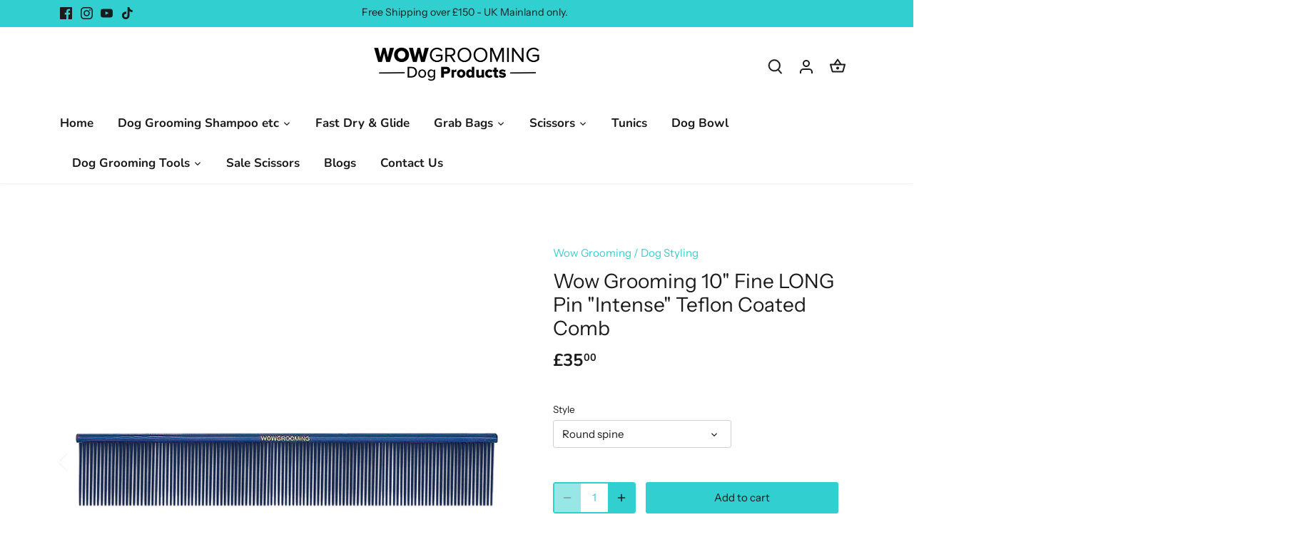

--- FILE ---
content_type: text/html; charset=utf-8
request_url: https://www.wowgrooming.co.uk/products/wow-grooming-10-long-fine-pin-teflon-coated-comb
body_size: 80151
content:
<!doctype html>
<html class="no-js" lang="en">
<head>
  <!-- Canopy 4.3.0 -->
<!-- Google Tag Manager -->
<script>(function(w,d,s,l,i){w[l]=w[l]||[];w[l].push({'gtm.start':
new Date().getTime(),event:'gtm.js'});var f=d.getElementsByTagName(s)[0],
j=d.createElement(s),dl=l!='dataLayer'?'&l='+l:'';j.async=true;j.src=
'https://www.googletagmanager.com/gtm.js?id='+i+dl;f.parentNode.insertBefore(j,f);
})(window,document,'script','dataLayer','GTM-5WJGPGL');</script>
<!-- End Google Tag Manager -->
  <meta charset="utf-8" />
<meta name="viewport" content="width=device-width,initial-scale=1.0" />
<meta http-equiv="X-UA-Compatible" content="IE=edge">

<link rel="preconnect" href="https://cdn.shopify.com" crossorigin>
<link rel="preconnect" href="https://fonts.shopify.com" crossorigin>
<link rel="preconnect" href="https://monorail-edge.shopifysvc.com"><link rel="preload" as="font" href="//www.wowgrooming.co.uk/cdn/fonts/instrument_sans/instrumentsans_n4.db86542ae5e1596dbdb28c279ae6c2086c4c5bfa.woff2" type="font/woff2" crossorigin><link rel="preload" as="font" href="//www.wowgrooming.co.uk/cdn/fonts/nunito/nunito_n7.37cf9b8cf43b3322f7e6e13ad2aad62ab5dc9109.woff2" type="font/woff2" crossorigin><link rel="preload" as="font" href="//www.wowgrooming.co.uk/cdn/fonts/nunito/nunito_n7.37cf9b8cf43b3322f7e6e13ad2aad62ab5dc9109.woff2" type="font/woff2" crossorigin><link rel="preload" as="font" href="//www.wowgrooming.co.uk/cdn/fonts/archivo/archivo_n6.06ce7cb3e84f9557d04c35761e39e39ea101fb19.woff2" type="font/woff2" crossorigin><link rel="preload" href="//www.wowgrooming.co.uk/cdn/shop/t/65/assets/vendor.min.js?v=137803223016851922661765447444" as="script">
<link rel="preload" href="//www.wowgrooming.co.uk/cdn/shop/t/65/assets/theme.js?v=182210011398589535381765447444" as="script"><link rel="canonical" href="https://www.wowgrooming.co.uk/products/wow-grooming-10-long-fine-pin-teflon-coated-comb" /><link rel="icon" href="//www.wowgrooming.co.uk/cdn/shop/files/wow_grooming_fav.png?crop=center&height=48&v=1673452699&width=48" type="image/png"><meta name="description" content="Wow Grooming exclusive hand made long fine pin comb to finish the final groom.  The &quot;Intense&quot; is great comb to add to your grooming kit, perfect for groomers, show dogs and pet owners. Made in the UK As with all combs, it is designed for. styling and finishing on a clean matt-free coat after brushing. A great every day">

  <meta name="theme-color" content="#31cfcf">

  <title>
    Long Pin Dog Grooming Comb - The Cruise - 10&quot; Teflon coated - Wow Grooming
  </title>

  <meta property="og:site_name" content="Wow Grooming">
<meta property="og:url" content="https://www.wowgrooming.co.uk/products/wow-grooming-10-long-fine-pin-teflon-coated-comb">
<meta property="og:title" content="Long Pin Dog Grooming Comb - The Cruise - 10&quot; Teflon coated - Wow Grooming">
<meta property="og:type" content="product">
<meta property="og:description" content="Wow Grooming exclusive hand made long fine pin comb to finish the final groom.  The &quot;Intense&quot; is great comb to add to your grooming kit, perfect for groomers, show dogs and pet owners. Made in the UK As with all combs, it is designed for. styling and finishing on a clean matt-free coat after brushing. A great every day"><meta property="og:image" content="http://www.wowgrooming.co.uk/cdn/shop/files/10inchFinePinTeflonRoundSpine_1200x1200.png?v=1692286511">
  <meta property="og:image:secure_url" content="https://www.wowgrooming.co.uk/cdn/shop/files/10inchFinePinTeflonRoundSpine_1200x1200.png?v=1692286511">
  <meta property="og:image:width" content="803">
  <meta property="og:image:height" content="803"><meta property="og:price:amount" content="35.00">
  <meta property="og:price:currency" content="GBP"><meta name="twitter:card" content="summary_large_image">
<meta name="twitter:title" content="Long Pin Dog Grooming Comb - The Cruise - 10&quot; Teflon coated - Wow Grooming">
<meta name="twitter:description" content="Wow Grooming exclusive hand made long fine pin comb to finish the final groom.  The &quot;Intense&quot; is great comb to add to your grooming kit, perfect for groomers, show dogs and pet owners. Made in the UK As with all combs, it is designed for. styling and finishing on a clean matt-free coat after brushing. A great every day">

<style>
    @font-face {
  font-family: "Instrument Sans";
  font-weight: 400;
  font-style: normal;
  font-display: fallback;
  src: url("//www.wowgrooming.co.uk/cdn/fonts/instrument_sans/instrumentsans_n4.db86542ae5e1596dbdb28c279ae6c2086c4c5bfa.woff2") format("woff2"),
       url("//www.wowgrooming.co.uk/cdn/fonts/instrument_sans/instrumentsans_n4.510f1b081e58d08c30978f465518799851ef6d8b.woff") format("woff");
}

    @font-face {
  font-family: "Instrument Sans";
  font-weight: 700;
  font-style: normal;
  font-display: fallback;
  src: url("//www.wowgrooming.co.uk/cdn/fonts/instrument_sans/instrumentsans_n7.e4ad9032e203f9a0977786c356573ced65a7419a.woff2") format("woff2"),
       url("//www.wowgrooming.co.uk/cdn/fonts/instrument_sans/instrumentsans_n7.b9e40f166fb7639074ba34738101a9d2990bb41a.woff") format("woff");
}

    @font-face {
  font-family: "Instrument Sans";
  font-weight: 500;
  font-style: normal;
  font-display: fallback;
  src: url("//www.wowgrooming.co.uk/cdn/fonts/instrument_sans/instrumentsans_n5.1ce463e1cc056566f977610764d93d4704464858.woff2") format("woff2"),
       url("//www.wowgrooming.co.uk/cdn/fonts/instrument_sans/instrumentsans_n5.9079eb7bba230c9d8d8d3a7d101aa9d9f40b6d14.woff") format("woff");
}

    @font-face {
  font-family: "Instrument Sans";
  font-weight: 400;
  font-style: italic;
  font-display: fallback;
  src: url("//www.wowgrooming.co.uk/cdn/fonts/instrument_sans/instrumentsans_i4.028d3c3cd8d085648c808ceb20cd2fd1eb3560e5.woff2") format("woff2"),
       url("//www.wowgrooming.co.uk/cdn/fonts/instrument_sans/instrumentsans_i4.7e90d82df8dee29a99237cd19cc529d2206706a2.woff") format("woff");
}

    @font-face {
  font-family: "Instrument Sans";
  font-weight: 700;
  font-style: italic;
  font-display: fallback;
  src: url("//www.wowgrooming.co.uk/cdn/fonts/instrument_sans/instrumentsans_i7.d6063bb5d8f9cbf96eace9e8801697c54f363c6a.woff2") format("woff2"),
       url("//www.wowgrooming.co.uk/cdn/fonts/instrument_sans/instrumentsans_i7.ce33afe63f8198a3ac4261b826b560103542cd36.woff") format("woff");
}

    @font-face {
  font-family: Nunito;
  font-weight: 700;
  font-style: normal;
  font-display: fallback;
  src: url("//www.wowgrooming.co.uk/cdn/fonts/nunito/nunito_n7.37cf9b8cf43b3322f7e6e13ad2aad62ab5dc9109.woff2") format("woff2"),
       url("//www.wowgrooming.co.uk/cdn/fonts/nunito/nunito_n7.45cfcfadc6630011252d54d5f5a2c7c98f60d5de.woff") format("woff");
}

    @font-face {
  font-family: Archivo;
  font-weight: 600;
  font-style: normal;
  font-display: fallback;
  src: url("//www.wowgrooming.co.uk/cdn/fonts/archivo/archivo_n6.06ce7cb3e84f9557d04c35761e39e39ea101fb19.woff2") format("woff2"),
       url("//www.wowgrooming.co.uk/cdn/fonts/archivo/archivo_n6.5dd16bc207dfc6d25ca8472d89387d828f610453.woff") format("woff");
}

    @font-face {
  font-family: Nunito;
  font-weight: 700;
  font-style: normal;
  font-display: fallback;
  src: url("//www.wowgrooming.co.uk/cdn/fonts/nunito/nunito_n7.37cf9b8cf43b3322f7e6e13ad2aad62ab5dc9109.woff2") format("woff2"),
       url("//www.wowgrooming.co.uk/cdn/fonts/nunito/nunito_n7.45cfcfadc6630011252d54d5f5a2c7c98f60d5de.woff") format("woff");
}

    @font-face {
  font-family: Nunito;
  font-weight: 600;
  font-style: normal;
  font-display: fallback;
  src: url("//www.wowgrooming.co.uk/cdn/fonts/nunito/nunito_n6.1a6c50dce2e2b3b0d31e02dbd9146b5064bea503.woff2") format("woff2"),
       url("//www.wowgrooming.co.uk/cdn/fonts/nunito/nunito_n6.6b124f3eac46044b98c99f2feb057208e260962f.woff") format("woff");
}

  </style>

  <link href="//www.wowgrooming.co.uk/cdn/shop/t/65/assets/styles.css?v=101410443927280695931765447444" rel="stylesheet" type="text/css" media="all" />

  <script>
    document.documentElement.className = document.documentElement.className.replace('no-js', 'js');
    window.theme = window.theme || {};
    
    theme.money_format_with_code_preference = "£{{amount}}";
    
    theme.money_format = "£{{amount}}";
    theme.customerIsLoggedIn = false;

    
      theme.shippingCalcMoneyFormat = "£{{amount}}";
    

    theme.strings = {
      previous: "Previous",
      next: "Next",
      close: "Close",
      addressError: "Error looking up that address",
      addressNoResults: "No results for that address",
      addressQueryLimit: "You have exceeded the Google API usage limit. Consider upgrading to a \u003ca href=\"https:\/\/developers.google.com\/maps\/premium\/usage-limits\"\u003ePremium Plan\u003c\/a\u003e.",
      authError: "There was a problem authenticating your Google Maps API Key.",
      shippingCalcSubmitButton: "Calculate shipping",
      shippingCalcSubmitButtonDisabled: "Calculating...",
      infiniteScrollCollectionLoading: "Loading more items...",
      infiniteScrollCollectionFinishedMsg : "No more items",
      infiniteScrollBlogLoading: "Loading more articles...",
      infiniteScrollBlogFinishedMsg : "No more articles",
      blogsShowTags: "Show tags",
      priceNonExistent: "Unavailable",
      buttonDefault: "Add to cart",
      buttonNoStock: "Out of stock",
      buttonNoVariant: "Unavailable",
      unitPriceSeparator: " \/ ",
      onlyXLeft: "[[ quantity ]] in stock",
      productAddingToCart: "Adding",
      productAddedToCart: "Added",
      quickbuyAdded: "Added to cart",
      cartSummary: "View cart",
      cartContinue: "Continue shopping",
      colorBoxPrevious: "Previous",
      colorBoxNext: "Next",
      colorBoxClose: "Close",
      imageSlider: "Image slider",
      confirmEmptyCart: "Are you sure you want to empty your cart?",
      inYourCart: "In your cart",
      removeFromCart: "Remove from cart",
      clearAll: "Clear all",
      layout_live_search_see_all: "See all results",
      general_quick_search_pages: "Pages",
      general_quick_search_no_results: "Sorry, we couldn\u0026#39;t find any results",
      products_labels_sold_out: "Sold Out",
      products_labels_sale: "Sale",
      maximumQuantity: "You can only have [quantity] in your cart",
      fullDetails: "Full details",
      cartConfirmRemove: "Are you sure you want to remove this item?"
    };

    theme.routes = {
      root_url: '/',
      account_url: '/account',
      account_login_url: 'https://www.wowgrooming.co.uk/customer_authentication/redirect?locale=en&region_country=GB',
      account_logout_url: '/account/logout',
      account_recover_url: '/account/recover',
      account_register_url: 'https://shopify.com/29736578/account?locale=en',
      account_addresses_url: '/account/addresses',
      collections_url: '/collections',
      all_products_collection_url: '/collections/all',
      search_url: '/search',
      cart_url: '/cart',
      cart_add_url: '/cart/add',
      cart_change_url: '/cart/change',
      cart_clear_url: '/cart/clear'
    };

    theme.scripts = {
      masonry: "\/\/www.wowgrooming.co.uk\/cdn\/shop\/t\/65\/assets\/masonry.v3.2.2.min.js?v=70136629540791627221765447444",
      jqueryInfiniteScroll: "\/\/www.wowgrooming.co.uk\/cdn\/shop\/t\/65\/assets\/jquery.infinitescroll.2.1.0.min.js?v=162864979201917639991765447444",
      underscore: "\/\/cdnjs.cloudflare.com\/ajax\/libs\/underscore.js\/1.6.0\/underscore-min.js",
      shopifyCommon: "\/\/www.wowgrooming.co.uk\/cdn\/shopifycloud\/storefront\/assets\/themes_support\/shopify_common-5f594365.js",
      jqueryCart: "\/\/www.wowgrooming.co.uk\/cdn\/shop\/t\/65\/assets\/shipping-calculator.v1.0.min.js?v=28654087271810100421765447444"
    };

    theme.settings = {
      cartType: "drawer-dynamic",
      openCartDrawerOnMob: true,
      quickBuyType: "hover",
      superscriptDecimals: true,
      currencyCodeEnabled: false
    }
  </script>
  
  <!-- TrustBox script -->
  <script type="text/javascript" src="//widget.trustpilot.com/bootstrap/v5/tp.widget.bootstrap.min.js" async></script>
  <!-- End TrustBox script --><script>window.performance && window.performance.mark && window.performance.mark('shopify.content_for_header.start');</script><meta name="facebook-domain-verification" content="vpog9hqrxpgne9n8hvkfkrequtf60d">
<meta name="facebook-domain-verification" content="mi9up7p3fe2o396ww3s1067e7gqx2x">
<meta name="facebook-domain-verification" content="6jc7ue0klq85trnrnvt62p4rwundxe">
<meta name="google-site-verification" content="Mx09JoPv-mQW7J1btzmNZTrYBA3NqNFb2IZiZf7nbc0">
<meta id="shopify-digital-wallet" name="shopify-digital-wallet" content="/29736578/digital_wallets/dialog">
<meta name="shopify-checkout-api-token" content="ac0c10d4a964cc9750d5290e496dc750">
<meta id="in-context-paypal-metadata" data-shop-id="29736578" data-venmo-supported="false" data-environment="production" data-locale="en_US" data-paypal-v4="true" data-currency="GBP">
<link rel="alternate" type="application/json+oembed" href="https://www.wowgrooming.co.uk/products/wow-grooming-10-long-fine-pin-teflon-coated-comb.oembed">
<script async="async" src="/checkouts/internal/preloads.js?locale=en-GB"></script>
<link rel="preconnect" href="https://shop.app" crossorigin="anonymous">
<script async="async" src="https://shop.app/checkouts/internal/preloads.js?locale=en-GB&shop_id=29736578" crossorigin="anonymous"></script>
<script id="apple-pay-shop-capabilities" type="application/json">{"shopId":29736578,"countryCode":"GB","currencyCode":"GBP","merchantCapabilities":["supports3DS"],"merchantId":"gid:\/\/shopify\/Shop\/29736578","merchantName":"Wow Grooming","requiredBillingContactFields":["postalAddress","email","phone"],"requiredShippingContactFields":["postalAddress","email","phone"],"shippingType":"shipping","supportedNetworks":["visa","maestro","masterCard","amex","discover","elo"],"total":{"type":"pending","label":"Wow Grooming","amount":"1.00"},"shopifyPaymentsEnabled":true,"supportsSubscriptions":true}</script>
<script id="shopify-features" type="application/json">{"accessToken":"ac0c10d4a964cc9750d5290e496dc750","betas":["rich-media-storefront-analytics"],"domain":"www.wowgrooming.co.uk","predictiveSearch":true,"shopId":29736578,"locale":"en"}</script>
<script>var Shopify = Shopify || {};
Shopify.shop = "colin-taylor-grooming.myshopify.com";
Shopify.locale = "en";
Shopify.currency = {"active":"GBP","rate":"1.0"};
Shopify.country = "GB";
Shopify.theme = {"name":"Canopy 11 December 2025","id":188219425151,"schema_name":"Canopy","schema_version":"4.3.0","theme_store_id":732,"role":"main"};
Shopify.theme.handle = "null";
Shopify.theme.style = {"id":null,"handle":null};
Shopify.cdnHost = "www.wowgrooming.co.uk/cdn";
Shopify.routes = Shopify.routes || {};
Shopify.routes.root = "/";</script>
<script type="module">!function(o){(o.Shopify=o.Shopify||{}).modules=!0}(window);</script>
<script>!function(o){function n(){var o=[];function n(){o.push(Array.prototype.slice.apply(arguments))}return n.q=o,n}var t=o.Shopify=o.Shopify||{};t.loadFeatures=n(),t.autoloadFeatures=n()}(window);</script>
<script>
  window.ShopifyPay = window.ShopifyPay || {};
  window.ShopifyPay.apiHost = "shop.app\/pay";
  window.ShopifyPay.redirectState = null;
</script>
<script id="shop-js-analytics" type="application/json">{"pageType":"product"}</script>
<script defer="defer" async type="module" src="//www.wowgrooming.co.uk/cdn/shopifycloud/shop-js/modules/v2/client.init-shop-cart-sync_WVOgQShq.en.esm.js"></script>
<script defer="defer" async type="module" src="//www.wowgrooming.co.uk/cdn/shopifycloud/shop-js/modules/v2/chunk.common_C_13GLB1.esm.js"></script>
<script defer="defer" async type="module" src="//www.wowgrooming.co.uk/cdn/shopifycloud/shop-js/modules/v2/chunk.modal_CLfMGd0m.esm.js"></script>
<script type="module">
  await import("//www.wowgrooming.co.uk/cdn/shopifycloud/shop-js/modules/v2/client.init-shop-cart-sync_WVOgQShq.en.esm.js");
await import("//www.wowgrooming.co.uk/cdn/shopifycloud/shop-js/modules/v2/chunk.common_C_13GLB1.esm.js");
await import("//www.wowgrooming.co.uk/cdn/shopifycloud/shop-js/modules/v2/chunk.modal_CLfMGd0m.esm.js");

  window.Shopify.SignInWithShop?.initShopCartSync?.({"fedCMEnabled":true,"windoidEnabled":true});

</script>
<script>
  window.Shopify = window.Shopify || {};
  if (!window.Shopify.featureAssets) window.Shopify.featureAssets = {};
  window.Shopify.featureAssets['shop-js'] = {"shop-cart-sync":["modules/v2/client.shop-cart-sync_DuR37GeY.en.esm.js","modules/v2/chunk.common_C_13GLB1.esm.js","modules/v2/chunk.modal_CLfMGd0m.esm.js"],"init-fed-cm":["modules/v2/client.init-fed-cm_BucUoe6W.en.esm.js","modules/v2/chunk.common_C_13GLB1.esm.js","modules/v2/chunk.modal_CLfMGd0m.esm.js"],"shop-toast-manager":["modules/v2/client.shop-toast-manager_B0JfrpKj.en.esm.js","modules/v2/chunk.common_C_13GLB1.esm.js","modules/v2/chunk.modal_CLfMGd0m.esm.js"],"init-shop-cart-sync":["modules/v2/client.init-shop-cart-sync_WVOgQShq.en.esm.js","modules/v2/chunk.common_C_13GLB1.esm.js","modules/v2/chunk.modal_CLfMGd0m.esm.js"],"shop-button":["modules/v2/client.shop-button_B_U3bv27.en.esm.js","modules/v2/chunk.common_C_13GLB1.esm.js","modules/v2/chunk.modal_CLfMGd0m.esm.js"],"init-windoid":["modules/v2/client.init-windoid_DuP9q_di.en.esm.js","modules/v2/chunk.common_C_13GLB1.esm.js","modules/v2/chunk.modal_CLfMGd0m.esm.js"],"shop-cash-offers":["modules/v2/client.shop-cash-offers_BmULhtno.en.esm.js","modules/v2/chunk.common_C_13GLB1.esm.js","modules/v2/chunk.modal_CLfMGd0m.esm.js"],"pay-button":["modules/v2/client.pay-button_CrPSEbOK.en.esm.js","modules/v2/chunk.common_C_13GLB1.esm.js","modules/v2/chunk.modal_CLfMGd0m.esm.js"],"init-customer-accounts":["modules/v2/client.init-customer-accounts_jNk9cPYQ.en.esm.js","modules/v2/client.shop-login-button_DJ5ldayH.en.esm.js","modules/v2/chunk.common_C_13GLB1.esm.js","modules/v2/chunk.modal_CLfMGd0m.esm.js"],"avatar":["modules/v2/client.avatar_BTnouDA3.en.esm.js"],"checkout-modal":["modules/v2/client.checkout-modal_pBPyh9w8.en.esm.js","modules/v2/chunk.common_C_13GLB1.esm.js","modules/v2/chunk.modal_CLfMGd0m.esm.js"],"init-shop-for-new-customer-accounts":["modules/v2/client.init-shop-for-new-customer-accounts_BUoCy7a5.en.esm.js","modules/v2/client.shop-login-button_DJ5ldayH.en.esm.js","modules/v2/chunk.common_C_13GLB1.esm.js","modules/v2/chunk.modal_CLfMGd0m.esm.js"],"init-customer-accounts-sign-up":["modules/v2/client.init-customer-accounts-sign-up_CnczCz9H.en.esm.js","modules/v2/client.shop-login-button_DJ5ldayH.en.esm.js","modules/v2/chunk.common_C_13GLB1.esm.js","modules/v2/chunk.modal_CLfMGd0m.esm.js"],"init-shop-email-lookup-coordinator":["modules/v2/client.init-shop-email-lookup-coordinator_CzjY5t9o.en.esm.js","modules/v2/chunk.common_C_13GLB1.esm.js","modules/v2/chunk.modal_CLfMGd0m.esm.js"],"shop-follow-button":["modules/v2/client.shop-follow-button_CsYC63q7.en.esm.js","modules/v2/chunk.common_C_13GLB1.esm.js","modules/v2/chunk.modal_CLfMGd0m.esm.js"],"shop-login-button":["modules/v2/client.shop-login-button_DJ5ldayH.en.esm.js","modules/v2/chunk.common_C_13GLB1.esm.js","modules/v2/chunk.modal_CLfMGd0m.esm.js"],"shop-login":["modules/v2/client.shop-login_B9ccPdmx.en.esm.js","modules/v2/chunk.common_C_13GLB1.esm.js","modules/v2/chunk.modal_CLfMGd0m.esm.js"],"lead-capture":["modules/v2/client.lead-capture_D0K_KgYb.en.esm.js","modules/v2/chunk.common_C_13GLB1.esm.js","modules/v2/chunk.modal_CLfMGd0m.esm.js"],"payment-terms":["modules/v2/client.payment-terms_BWmiNN46.en.esm.js","modules/v2/chunk.common_C_13GLB1.esm.js","modules/v2/chunk.modal_CLfMGd0m.esm.js"]};
</script>
<script>(function() {
  var isLoaded = false;
  function asyncLoad() {
    if (isLoaded) return;
    isLoaded = true;
    var urls = ["https:\/\/load.csell.co\/assets\/js\/cross-sell.js?shop=colin-taylor-grooming.myshopify.com","https:\/\/load.csell.co\/assets\/v2\/js\/core\/xsell.js?shop=colin-taylor-grooming.myshopify.com","https:\/\/instafeed.nfcube.com\/cdn\/8a0801022cfe49aa74399940d90ab479.js?shop=colin-taylor-grooming.myshopify.com","https:\/\/ecommplugins-scripts.trustpilot.com\/v2.1\/js\/header.min.js?settings=eyJrZXkiOiJGUjFSMnp4Qm5EV0NWcjJ1IiwicyI6IiJ9\u0026shop=colin-taylor-grooming.myshopify.com","https:\/\/ecommplugins-trustboxsettings.trustpilot.com\/colin-taylor-grooming.myshopify.com.js?settings=1736281858254\u0026shop=colin-taylor-grooming.myshopify.com","https:\/\/stores.enzuzo.com\/apps\/enzuzo\/static\/js\/__enzuzo-cookiebar.js?uuid=a708434a-071b-11ef-875f-473aceb734b2\u0026shop=colin-taylor-grooming.myshopify.com"];
    for (var i = 0; i < urls.length; i++) {
      var s = document.createElement('script');
      s.type = 'text/javascript';
      s.async = true;
      s.src = urls[i];
      var x = document.getElementsByTagName('script')[0];
      x.parentNode.insertBefore(s, x);
    }
  };
  if(window.attachEvent) {
    window.attachEvent('onload', asyncLoad);
  } else {
    window.addEventListener('load', asyncLoad, false);
  }
})();</script>
<script id="__st">var __st={"a":29736578,"offset":0,"reqid":"fa6dab4e-f5fb-40d3-ab91-bf0bc1833319-1769608840","pageurl":"www.wowgrooming.co.uk\/products\/wow-grooming-10-long-fine-pin-teflon-coated-comb","u":"5b8908d70bda","p":"product","rtyp":"product","rid":6838751920212};</script>
<script>window.ShopifyPaypalV4VisibilityTracking = true;</script>
<script id="captcha-bootstrap">!function(){'use strict';const t='contact',e='account',n='new_comment',o=[[t,t],['blogs',n],['comments',n],[t,'customer']],c=[[e,'customer_login'],[e,'guest_login'],[e,'recover_customer_password'],[e,'create_customer']],r=t=>t.map((([t,e])=>`form[action*='/${t}']:not([data-nocaptcha='true']) input[name='form_type'][value='${e}']`)).join(','),a=t=>()=>t?[...document.querySelectorAll(t)].map((t=>t.form)):[];function s(){const t=[...o],e=r(t);return a(e)}const i='password',u='form_key',d=['recaptcha-v3-token','g-recaptcha-response','h-captcha-response',i],f=()=>{try{return window.sessionStorage}catch{return}},m='__shopify_v',_=t=>t.elements[u];function p(t,e,n=!1){try{const o=window.sessionStorage,c=JSON.parse(o.getItem(e)),{data:r}=function(t){const{data:e,action:n}=t;return t[m]||n?{data:e,action:n}:{data:t,action:n}}(c);for(const[e,n]of Object.entries(r))t.elements[e]&&(t.elements[e].value=n);n&&o.removeItem(e)}catch(o){console.error('form repopulation failed',{error:o})}}const l='form_type',E='cptcha';function T(t){t.dataset[E]=!0}const w=window,h=w.document,L='Shopify',v='ce_forms',y='captcha';let A=!1;((t,e)=>{const n=(g='f06e6c50-85a8-45c8-87d0-21a2b65856fe',I='https://cdn.shopify.com/shopifycloud/storefront-forms-hcaptcha/ce_storefront_forms_captcha_hcaptcha.v1.5.2.iife.js',D={infoText:'Protected by hCaptcha',privacyText:'Privacy',termsText:'Terms'},(t,e,n)=>{const o=w[L][v],c=o.bindForm;if(c)return c(t,g,e,D).then(n);var r;o.q.push([[t,g,e,D],n]),r=I,A||(h.body.append(Object.assign(h.createElement('script'),{id:'captcha-provider',async:!0,src:r})),A=!0)});var g,I,D;w[L]=w[L]||{},w[L][v]=w[L][v]||{},w[L][v].q=[],w[L][y]=w[L][y]||{},w[L][y].protect=function(t,e){n(t,void 0,e),T(t)},Object.freeze(w[L][y]),function(t,e,n,w,h,L){const[v,y,A,g]=function(t,e,n){const i=e?o:[],u=t?c:[],d=[...i,...u],f=r(d),m=r(i),_=r(d.filter((([t,e])=>n.includes(e))));return[a(f),a(m),a(_),s()]}(w,h,L),I=t=>{const e=t.target;return e instanceof HTMLFormElement?e:e&&e.form},D=t=>v().includes(t);t.addEventListener('submit',(t=>{const e=I(t);if(!e)return;const n=D(e)&&!e.dataset.hcaptchaBound&&!e.dataset.recaptchaBound,o=_(e),c=g().includes(e)&&(!o||!o.value);(n||c)&&t.preventDefault(),c&&!n&&(function(t){try{if(!f())return;!function(t){const e=f();if(!e)return;const n=_(t);if(!n)return;const o=n.value;o&&e.removeItem(o)}(t);const e=Array.from(Array(32),(()=>Math.random().toString(36)[2])).join('');!function(t,e){_(t)||t.append(Object.assign(document.createElement('input'),{type:'hidden',name:u})),t.elements[u].value=e}(t,e),function(t,e){const n=f();if(!n)return;const o=[...t.querySelectorAll(`input[type='${i}']`)].map((({name:t})=>t)),c=[...d,...o],r={};for(const[a,s]of new FormData(t).entries())c.includes(a)||(r[a]=s);n.setItem(e,JSON.stringify({[m]:1,action:t.action,data:r}))}(t,e)}catch(e){console.error('failed to persist form',e)}}(e),e.submit())}));const S=(t,e)=>{t&&!t.dataset[E]&&(n(t,e.some((e=>e===t))),T(t))};for(const o of['focusin','change'])t.addEventListener(o,(t=>{const e=I(t);D(e)&&S(e,y())}));const B=e.get('form_key'),M=e.get(l),P=B&&M;t.addEventListener('DOMContentLoaded',(()=>{const t=y();if(P)for(const e of t)e.elements[l].value===M&&p(e,B);[...new Set([...A(),...v().filter((t=>'true'===t.dataset.shopifyCaptcha))])].forEach((e=>S(e,t)))}))}(h,new URLSearchParams(w.location.search),n,t,e,['guest_login'])})(!1,!0)}();</script>
<script integrity="sha256-4kQ18oKyAcykRKYeNunJcIwy7WH5gtpwJnB7kiuLZ1E=" data-source-attribution="shopify.loadfeatures" defer="defer" src="//www.wowgrooming.co.uk/cdn/shopifycloud/storefront/assets/storefront/load_feature-a0a9edcb.js" crossorigin="anonymous"></script>
<script crossorigin="anonymous" defer="defer" src="//www.wowgrooming.co.uk/cdn/shopifycloud/storefront/assets/shopify_pay/storefront-65b4c6d7.js?v=20250812"></script>
<script data-source-attribution="shopify.dynamic_checkout.dynamic.init">var Shopify=Shopify||{};Shopify.PaymentButton=Shopify.PaymentButton||{isStorefrontPortableWallets:!0,init:function(){window.Shopify.PaymentButton.init=function(){};var t=document.createElement("script");t.src="https://www.wowgrooming.co.uk/cdn/shopifycloud/portable-wallets/latest/portable-wallets.en.js",t.type="module",document.head.appendChild(t)}};
</script>
<script data-source-attribution="shopify.dynamic_checkout.buyer_consent">
  function portableWalletsHideBuyerConsent(e){var t=document.getElementById("shopify-buyer-consent"),n=document.getElementById("shopify-subscription-policy-button");t&&n&&(t.classList.add("hidden"),t.setAttribute("aria-hidden","true"),n.removeEventListener("click",e))}function portableWalletsShowBuyerConsent(e){var t=document.getElementById("shopify-buyer-consent"),n=document.getElementById("shopify-subscription-policy-button");t&&n&&(t.classList.remove("hidden"),t.removeAttribute("aria-hidden"),n.addEventListener("click",e))}window.Shopify?.PaymentButton&&(window.Shopify.PaymentButton.hideBuyerConsent=portableWalletsHideBuyerConsent,window.Shopify.PaymentButton.showBuyerConsent=portableWalletsShowBuyerConsent);
</script>
<script data-source-attribution="shopify.dynamic_checkout.cart.bootstrap">document.addEventListener("DOMContentLoaded",(function(){function t(){return document.querySelector("shopify-accelerated-checkout-cart, shopify-accelerated-checkout")}if(t())Shopify.PaymentButton.init();else{new MutationObserver((function(e,n){t()&&(Shopify.PaymentButton.init(),n.disconnect())})).observe(document.body,{childList:!0,subtree:!0})}}));
</script>
<link id="shopify-accelerated-checkout-styles" rel="stylesheet" media="screen" href="https://www.wowgrooming.co.uk/cdn/shopifycloud/portable-wallets/latest/accelerated-checkout-backwards-compat.css" crossorigin="anonymous">
<style id="shopify-accelerated-checkout-cart">
        #shopify-buyer-consent {
  margin-top: 1em;
  display: inline-block;
  width: 100%;
}

#shopify-buyer-consent.hidden {
  display: none;
}

#shopify-subscription-policy-button {
  background: none;
  border: none;
  padding: 0;
  text-decoration: underline;
  font-size: inherit;
  cursor: pointer;
}

#shopify-subscription-policy-button::before {
  box-shadow: none;
}

      </style>

<script>window.performance && window.performance.mark && window.performance.mark('shopify.content_for_header.end');</script>
<script id="bold-platform-data" type="application/json">
    {
        "shop": {
            "domain": "www.wowgrooming.co.uk",
            "permanent_domain": "colin-taylor-grooming.myshopify.com",
            "url": "https://www.wowgrooming.co.uk",
            "secure_url": "https://www.wowgrooming.co.uk",
            "money_format": "£{{amount}}",
            "currency": "GBP"
        },
        "customer": {
            "id": null,
            "tags": null
        },
        "cart": {"note":null,"attributes":{},"original_total_price":0,"total_price":0,"total_discount":0,"total_weight":0.0,"item_count":0,"items":[],"requires_shipping":false,"currency":"GBP","items_subtotal_price":0,"cart_level_discount_applications":[],"checkout_charge_amount":0},
        "template": "product",
        "product": {"id":6838751920212,"title":"Wow Grooming  10\" Fine LONG Pin \"Intense\" Teflon Coated Comb","handle":"wow-grooming-10-long-fine-pin-teflon-coated-comb","description":"\u003cp data-mce-fragment=\"1\"\u003e\u003cstrong data-mce-fragment=\"1\"\u003e\u003cspan data-mce-fragment=\"1\"\u003eWow Grooming exclusive hand made long fine pin comb to finish the final groom.  The \"Intense\" is great comb to add to your grooming kit, perfect for groomers, show dogs and pet owners.\u003c\/span\u003e\u003c\/strong\u003e\u003c\/p\u003e\n\u003cp data-mce-fragment=\"1\"\u003e\u003cstrong data-mce-fragment=\"1\"\u003e\u003cspan data-mce-fragment=\"1\"\u003eMade in the UK\u003c\/span\u003e\u003c\/strong\u003e\u003c\/p\u003e\n\u003cul data-mce-fragment=\"1\"\u003e\n\u003cli data-mce-fragment=\"1\"\u003eAs with all combs, it is designed for. styling and finishing on a clean matt-free coat after brushing.\u003c\/li\u003e\n\u003cli data-mce-fragment=\"1\"\u003eA great every day finishing comb to thoroughly run through the coats\u003c\/li\u003e\n\u003cli data-mce-fragment=\"1\"\u003eTeflon finished to reduce static\u003c\/li\u003e\n\u003cli data-mce-fragment=\"1\"\u003eAvailable overall 10\" Long Pin with \u003cstrong\u003esquare spine\u003c\/strong\u003e \u003c\/li\u003e\n\u003cli data-mce-fragment=\"1\"\u003ePins are 38 mm long to reach deep into the coat\u003c\/li\u003e\n\u003cli data-mce-fragment=\"1\"\u003e115e fine tapered pins\u003c\/li\u003e\n\u003cli data-mce-fragment=\"1\"\u003eColour could vary slightly from website image. \u003cbr\u003e\n\u003c\/li\u003e\n\u003cli data-mce-fragment=\"1\"\u003e\u003cspan\u003eThis Sassy looking comb is designed exclusively for Wow Grooming. \u003c\/span\u003e\u003c\/li\u003e\n\u003c\/ul\u003e\n\u003cp\u003e \u003c\/p\u003e","published_at":"2026-01-21T19:18:00+00:00","created_at":"2023-08-17T15:31:14+01:00","vendor":"Wow Grooming","type":"Dog Styling","tags":["Accessories","Brushes Combs \u0026 Rakes","Combs","Professional Dog Grooming"],"price":3200,"price_min":3200,"price_max":3500,"available":true,"price_varies":true,"compare_at_price":3500,"compare_at_price_min":3500,"compare_at_price_max":3500,"compare_at_price_varies":false,"variants":[{"id":40091931738196,"title":"Round spine","option1":"Round spine","option2":null,"option3":null,"sku":"1115RB","requires_shipping":true,"taxable":true,"featured_image":{"id":30024085176404,"product_id":6838751920212,"position":1,"created_at":"2023-08-17T16:35:00+01:00","updated_at":"2023-08-17T16:35:11+01:00","alt":null,"width":803,"height":803,"src":"\/\/www.wowgrooming.co.uk\/cdn\/shop\/files\/10inchFinePinTeflonRoundSpine.png?v=1692286511","variant_ids":[40091931738196]},"available":true,"name":"Wow Grooming  10\" Fine LONG Pin \"Intense\" Teflon Coated Comb - Round spine","public_title":"Round spine","options":["Round spine"],"price":3500,"weight":125,"compare_at_price":null,"inventory_management":"shopify","barcode":"","featured_media":{"alt":null,"id":22485936767060,"position":1,"preview_image":{"aspect_ratio":1.0,"height":803,"width":803,"src":"\/\/www.wowgrooming.co.uk\/cdn\/shop\/files\/10inchFinePinTeflonRoundSpine.png?v=1692286511"}},"requires_selling_plan":false,"selling_plan_allocations":[]},{"id":40091931770964,"title":"Square spine","option1":"Square spine","option2":null,"option3":null,"sku":"1115T","requires_shipping":true,"taxable":true,"featured_image":{"id":30024085209172,"product_id":6838751920212,"position":2,"created_at":"2023-08-17T16:35:00+01:00","updated_at":"2023-08-17T16:35:11+01:00","alt":null,"width":803,"height":803,"src":"\/\/www.wowgrooming.co.uk\/cdn\/shop\/files\/10inchFinePinTeflon.png?v=1692286511","variant_ids":[40091931770964]},"available":true,"name":"Wow Grooming  10\" Fine LONG Pin \"Intense\" Teflon Coated Comb - Square spine","public_title":"Square spine","options":["Square spine"],"price":3200,"weight":125,"compare_at_price":3500,"inventory_management":"shopify","barcode":"","featured_media":{"alt":null,"id":22485936799828,"position":2,"preview_image":{"aspect_ratio":1.0,"height":803,"width":803,"src":"\/\/www.wowgrooming.co.uk\/cdn\/shop\/files\/10inchFinePinTeflon.png?v=1692286511"}},"requires_selling_plan":false,"selling_plan_allocations":[]}],"images":["\/\/www.wowgrooming.co.uk\/cdn\/shop\/files\/10inchFinePinTeflonRoundSpine.png?v=1692286511","\/\/www.wowgrooming.co.uk\/cdn\/shop\/files\/10inchFinePinTeflon.png?v=1692286511"],"featured_image":"\/\/www.wowgrooming.co.uk\/cdn\/shop\/files\/10inchFinePinTeflonRoundSpine.png?v=1692286511","options":["Style"],"media":[{"alt":null,"id":22485936767060,"position":1,"preview_image":{"aspect_ratio":1.0,"height":803,"width":803,"src":"\/\/www.wowgrooming.co.uk\/cdn\/shop\/files\/10inchFinePinTeflonRoundSpine.png?v=1692286511"},"aspect_ratio":1.0,"height":803,"media_type":"image","src":"\/\/www.wowgrooming.co.uk\/cdn\/shop\/files\/10inchFinePinTeflonRoundSpine.png?v=1692286511","width":803},{"alt":null,"id":22485936799828,"position":2,"preview_image":{"aspect_ratio":1.0,"height":803,"width":803,"src":"\/\/www.wowgrooming.co.uk\/cdn\/shop\/files\/10inchFinePinTeflon.png?v=1692286511"},"aspect_ratio":1.0,"height":803,"media_type":"image","src":"\/\/www.wowgrooming.co.uk\/cdn\/shop\/files\/10inchFinePinTeflon.png?v=1692286511","width":803}],"requires_selling_plan":false,"selling_plan_groups":[],"content":"\u003cp data-mce-fragment=\"1\"\u003e\u003cstrong data-mce-fragment=\"1\"\u003e\u003cspan data-mce-fragment=\"1\"\u003eWow Grooming exclusive hand made long fine pin comb to finish the final groom.  The \"Intense\" is great comb to add to your grooming kit, perfect for groomers, show dogs and pet owners.\u003c\/span\u003e\u003c\/strong\u003e\u003c\/p\u003e\n\u003cp data-mce-fragment=\"1\"\u003e\u003cstrong data-mce-fragment=\"1\"\u003e\u003cspan data-mce-fragment=\"1\"\u003eMade in the UK\u003c\/span\u003e\u003c\/strong\u003e\u003c\/p\u003e\n\u003cul data-mce-fragment=\"1\"\u003e\n\u003cli data-mce-fragment=\"1\"\u003eAs with all combs, it is designed for. styling and finishing on a clean matt-free coat after brushing.\u003c\/li\u003e\n\u003cli data-mce-fragment=\"1\"\u003eA great every day finishing comb to thoroughly run through the coats\u003c\/li\u003e\n\u003cli data-mce-fragment=\"1\"\u003eTeflon finished to reduce static\u003c\/li\u003e\n\u003cli data-mce-fragment=\"1\"\u003eAvailable overall 10\" Long Pin with \u003cstrong\u003esquare spine\u003c\/strong\u003e \u003c\/li\u003e\n\u003cli data-mce-fragment=\"1\"\u003ePins are 38 mm long to reach deep into the coat\u003c\/li\u003e\n\u003cli data-mce-fragment=\"1\"\u003e115e fine tapered pins\u003c\/li\u003e\n\u003cli data-mce-fragment=\"1\"\u003eColour could vary slightly from website image. \u003cbr\u003e\n\u003c\/li\u003e\n\u003cli data-mce-fragment=\"1\"\u003e\u003cspan\u003eThis Sassy looking comb is designed exclusively for Wow Grooming. \u003c\/span\u003e\u003c\/li\u003e\n\u003c\/ul\u003e\n\u003cp\u003e \u003c\/p\u003e"},
        "collection": null
    }
</script>
<style>
    .money[data-product-id], .money[data-product-handle], .money[data-variant-id], .money[data-line-index], .money[data-cart-total] {
        animation: moneyAnimation 0s 2s forwards;
        visibility: hidden;
    }
    @keyframes moneyAnimation {
        to   { visibility: visible; }
    }
</style>

<script src="https://static.boldcommerce.com/bold-platform/sf/pr.js" type="text/javascript"></script><link href="//www.wowgrooming.co.uk/cdn/shop/t/65/assets/bold-custom.css?v=122629818880773278491765447444" rel="stylesheet" type="text/css" media="all" />
<script>
    
    
    
    
    var gsf_conversion_data = {page_type : 'product', event : 'view_item', data : {product_data : [{variant_id : 40091931738196, product_id : 6838751920212, name : "Wow Grooming  10&quot; Fine LONG Pin &quot;Intense&quot; Teflon Coated Comb", price : "35.00", currency : "GBP", sku : "1115RB", brand : "Wow Grooming", variant : "Round spine", category : "Dog Styling"}], total_price : "35.00", shop_currency : "GBP"}};
    
</script>
<meta name="google-site-verification" content="iHrr_LfyLv9CjRdWLj4VZZ6Zi0mjRElJAtKAoY_n540" />

<script>(() => {const installerKey = 'docapp-discount-auto-install'; const urlParams = new URLSearchParams(window.location.search); if (urlParams.get(installerKey)) {window.sessionStorage.setItem(installerKey, JSON.stringify({integrationId: urlParams.get('docapp-integration-id'), divClass: urlParams.get('docapp-install-class'), check: urlParams.get('docapp-check')}));}})();</script>

<script>(() => {const previewKey = 'docapp-discount-test'; const urlParams = new URLSearchParams(window.location.search); if (urlParams.get(previewKey)) {window.sessionStorage.setItem(previewKey, JSON.stringify({active: true, integrationId: urlParams.get('docapp-discount-inst-test')}));}})();</script>
<!-- BEGIN app block: shopify://apps/helium-customer-fields/blocks/app-embed/bab58598-3e6a-4377-aaaa-97189b15f131 -->







































<script>
  if ('CF' in window) {
    window.CF.appEmbedEnabled = true;
  } else {
    window.CF = {
      appEmbedEnabled: true,
    };
  }

  window.CF.editAccountFormId = "BXtaWP";
  window.CF.registrationFormId = "BXtaWP";
</script>

<!-- BEGIN app snippet: patch-registration-links -->







































<script>
  function patchRegistrationLinks() {
    const PATCHABLE_LINKS_SELECTOR = 'a[href*="/account/register"]';

    const search = new URLSearchParams(window.location.search);
    const checkoutUrl = search.get('checkout_url');
    const returnUrl = search.get('return_url');

    const redirectUrl = checkoutUrl || returnUrl;
    if (!redirectUrl) return;

    const registrationLinks = Array.from(document.querySelectorAll(PATCHABLE_LINKS_SELECTOR));
    registrationLinks.forEach(link => {
      const url = new URL(link.href);

      url.searchParams.set('return_url', redirectUrl);

      link.href = url.href;
    });
  }

  if (['complete', 'interactive', 'loaded'].includes(document.readyState)) {
    patchRegistrationLinks();
  } else {
    document.addEventListener('DOMContentLoaded', () => patchRegistrationLinks());
  }
</script><!-- END app snippet -->
<!-- BEGIN app snippet: patch-login-grecaptcha-conflict -->







































<script>
  // Fixes a problem where both grecaptcha and hcaptcha response fields are included in the /account/login form submission
  // resulting in a 404 on the /challenge page.
  // This is caused by our triggerShopifyRecaptchaLoad function in initialize-forms.liquid.ejs
  // The fix itself just removes the unnecessary g-recaptcha-response input

  function patchLoginGrecaptchaConflict() {
    Array.from(document.querySelectorAll('form')).forEach(form => {
      form.addEventListener('submit', e => {
        const grecaptchaResponse = form.querySelector('[name="g-recaptcha-response"]');
        const hcaptchaResponse = form.querySelector('[name="h-captcha-response"]');

        if (grecaptchaResponse && hcaptchaResponse) {
          // Can't use both. Only keep hcaptcha response field.
          grecaptchaResponse.parentElement.removeChild(grecaptchaResponse);
        }
      })
    })
  }

  if (['complete', 'interactive', 'loaded'].includes(document.readyState)) {
    patchLoginGrecaptchaConflict();
  } else {
    document.addEventListener('DOMContentLoaded', () => patchLoginGrecaptchaConflict());
  }
</script><!-- END app snippet -->
<!-- BEGIN app snippet: embed-data -->





















































<script>
  window.CF.version = "5.2.1";
  window.CF.environment = 
  {
  
  "domain": "colin-taylor-grooming.myshopify.com",
  "baseApiUrl": "https:\/\/app.customerfields.com",
  "captchaSiteKey": "6LfkVU0eAAAAAGNQeGMT77V9kXTbxweSXH2cD0K3",
  "captchaEnabled": false,
  "proxyPath": "\/tools\/customr",
  "countries": [{"name":"Afghanistan","code":"AF"},{"name":"Åland Islands","code":"AX"},{"name":"Albania","code":"AL"},{"name":"Algeria","code":"DZ"},{"name":"Andorra","code":"AD"},{"name":"Angola","code":"AO"},{"name":"Anguilla","code":"AI"},{"name":"Antigua \u0026 Barbuda","code":"AG"},{"name":"Argentina","code":"AR","provinces":[{"name":"Buenos Aires Province","code":"B"},{"name":"Catamarca","code":"K"},{"name":"Chaco","code":"H"},{"name":"Chubut","code":"U"},{"name":"Buenos Aires (Autonomous City)","code":"C"},{"name":"Córdoba","code":"X"},{"name":"Corrientes","code":"W"},{"name":"Entre Ríos","code":"E"},{"name":"Formosa","code":"P"},{"name":"Jujuy","code":"Y"},{"name":"La Pampa","code":"L"},{"name":"La Rioja","code":"F"},{"name":"Mendoza","code":"M"},{"name":"Misiones","code":"N"},{"name":"Neuquén","code":"Q"},{"name":"Río Negro","code":"R"},{"name":"Salta","code":"A"},{"name":"San Juan","code":"J"},{"name":"San Luis","code":"D"},{"name":"Santa Cruz","code":"Z"},{"name":"Santa Fe","code":"S"},{"name":"Santiago del Estero","code":"G"},{"name":"Tierra del Fuego","code":"V"},{"name":"Tucumán","code":"T"}]},{"name":"Armenia","code":"AM"},{"name":"Aruba","code":"AW"},{"name":"Ascension Island","code":"AC"},{"name":"Australia","code":"AU","provinces":[{"name":"Australian Capital Territory","code":"ACT"},{"name":"New South Wales","code":"NSW"},{"name":"Northern Territory","code":"NT"},{"name":"Queensland","code":"QLD"},{"name":"South Australia","code":"SA"},{"name":"Tasmania","code":"TAS"},{"name":"Victoria","code":"VIC"},{"name":"Western Australia","code":"WA"}]},{"name":"Austria","code":"AT"},{"name":"Azerbaijan","code":"AZ"},{"name":"Bahamas","code":"BS"},{"name":"Bahrain","code":"BH"},{"name":"Bangladesh","code":"BD"},{"name":"Barbados","code":"BB"},{"name":"Belarus","code":"BY"},{"name":"Belgium","code":"BE"},{"name":"Belize","code":"BZ"},{"name":"Benin","code":"BJ"},{"name":"Bermuda","code":"BM"},{"name":"Bhutan","code":"BT"},{"name":"Bolivia","code":"BO"},{"name":"Bosnia \u0026 Herzegovina","code":"BA"},{"name":"Botswana","code":"BW"},{"name":"Brazil","code":"BR","provinces":[{"name":"Acre","code":"AC"},{"name":"Alagoas","code":"AL"},{"name":"Amapá","code":"AP"},{"name":"Amazonas","code":"AM"},{"name":"Bahia","code":"BA"},{"name":"Ceará","code":"CE"},{"name":"Federal District","code":"DF"},{"name":"Espírito Santo","code":"ES"},{"name":"Goiás","code":"GO"},{"name":"Maranhão","code":"MA"},{"name":"Mato Grosso","code":"MT"},{"name":"Mato Grosso do Sul","code":"MS"},{"name":"Minas Gerais","code":"MG"},{"name":"Pará","code":"PA"},{"name":"Paraíba","code":"PB"},{"name":"Paraná","code":"PR"},{"name":"Pernambuco","code":"PE"},{"name":"Piauí","code":"PI"},{"name":"Rio Grande do Norte","code":"RN"},{"name":"Rio Grande do Sul","code":"RS"},{"name":"Rio de Janeiro","code":"RJ"},{"name":"Rondônia","code":"RO"},{"name":"Roraima","code":"RR"},{"name":"Santa Catarina","code":"SC"},{"name":"São Paulo","code":"SP"},{"name":"Sergipe","code":"SE"},{"name":"Tocantins","code":"TO"}]},{"name":"British Indian Ocean Territory","code":"IO"},{"name":"British Virgin Islands","code":"VG"},{"name":"Brunei","code":"BN"},{"name":"Bulgaria","code":"BG"},{"name":"Burkina Faso","code":"BF"},{"name":"Burundi","code":"BI"},{"name":"Cambodia","code":"KH"},{"name":"Cameroon","code":"CM"},{"name":"Canada","code":"CA","provinces":[{"name":"Alberta","code":"AB"},{"name":"British Columbia","code":"BC"},{"name":"Manitoba","code":"MB"},{"name":"New Brunswick","code":"NB"},{"name":"Newfoundland and Labrador","code":"NL"},{"name":"Northwest Territories","code":"NT"},{"name":"Nova Scotia","code":"NS"},{"name":"Nunavut","code":"NU"},{"name":"Ontario","code":"ON"},{"name":"Prince Edward Island","code":"PE"},{"name":"Quebec","code":"QC"},{"name":"Saskatchewan","code":"SK"},{"name":"Yukon","code":"YT"}]},{"name":"Cape Verde","code":"CV"},{"name":"Caribbean Netherlands","code":"BQ"},{"name":"Cayman Islands","code":"KY"},{"name":"Central African Republic","code":"CF"},{"name":"Chad","code":"TD"},{"name":"Chile","code":"CL","provinces":[{"name":"Arica y Parinacota","code":"AP"},{"name":"Tarapacá","code":"TA"},{"name":"Antofagasta","code":"AN"},{"name":"Atacama","code":"AT"},{"name":"Coquimbo","code":"CO"},{"name":"Valparaíso","code":"VS"},{"name":"Santiago Metropolitan","code":"RM"},{"name":"Libertador General Bernardo O’Higgins","code":"LI"},{"name":"Maule","code":"ML"},{"name":"Ñuble","code":"NB"},{"name":"Bío Bío","code":"BI"},{"name":"Araucanía","code":"AR"},{"name":"Los Ríos","code":"LR"},{"name":"Los Lagos","code":"LL"},{"name":"Aysén","code":"AI"},{"name":"Magallanes Region","code":"MA"}]},{"name":"China","code":"CN","provinces":[{"name":"Anhui","code":"AH"},{"name":"Beijing","code":"BJ"},{"name":"Chongqing","code":"CQ"},{"name":"Fujian","code":"FJ"},{"name":"Gansu","code":"GS"},{"name":"Guangdong","code":"GD"},{"name":"Guangxi","code":"GX"},{"name":"Guizhou","code":"GZ"},{"name":"Hainan","code":"HI"},{"name":"Hebei","code":"HE"},{"name":"Heilongjiang","code":"HL"},{"name":"Henan","code":"HA"},{"name":"Hubei","code":"HB"},{"name":"Hunan","code":"HN"},{"name":"Inner Mongolia","code":"NM"},{"name":"Jiangsu","code":"JS"},{"name":"Jiangxi","code":"JX"},{"name":"Jilin","code":"JL"},{"name":"Liaoning","code":"LN"},{"name":"Ningxia","code":"NX"},{"name":"Qinghai","code":"QH"},{"name":"Shaanxi","code":"SN"},{"name":"Shandong","code":"SD"},{"name":"Shanghai","code":"SH"},{"name":"Shanxi","code":"SX"},{"name":"Sichuan","code":"SC"},{"name":"Tianjin","code":"TJ"},{"name":"Xinjiang","code":"XJ"},{"name":"Tibet","code":"YZ"},{"name":"Yunnan","code":"YN"},{"name":"Zhejiang","code":"ZJ"}]},{"name":"Christmas Island","code":"CX"},{"name":"Cocos (Keeling) Islands","code":"CC"},{"name":"Colombia","code":"CO","provinces":[{"name":"Capital District","code":"DC"},{"name":"Amazonas","code":"AMA"},{"name":"Antioquia","code":"ANT"},{"name":"Arauca","code":"ARA"},{"name":"Atlántico","code":"ATL"},{"name":"Bolívar","code":"BOL"},{"name":"Boyacá","code":"BOY"},{"name":"Caldas","code":"CAL"},{"name":"Caquetá","code":"CAQ"},{"name":"Casanare","code":"CAS"},{"name":"Cauca","code":"CAU"},{"name":"Cesar","code":"CES"},{"name":"Chocó","code":"CHO"},{"name":"Córdoba","code":"COR"},{"name":"Cundinamarca","code":"CUN"},{"name":"Guainía","code":"GUA"},{"name":"Guaviare","code":"GUV"},{"name":"Huila","code":"HUI"},{"name":"La Guajira","code":"LAG"},{"name":"Magdalena","code":"MAG"},{"name":"Meta","code":"MET"},{"name":"Nariño","code":"NAR"},{"name":"Norte de Santander","code":"NSA"},{"name":"Putumayo","code":"PUT"},{"name":"Quindío","code":"QUI"},{"name":"Risaralda","code":"RIS"},{"name":"San Andrés \u0026 Providencia","code":"SAP"},{"name":"Santander","code":"SAN"},{"name":"Sucre","code":"SUC"},{"name":"Tolima","code":"TOL"},{"name":"Valle del Cauca","code":"VAC"},{"name":"Vaupés","code":"VAU"},{"name":"Vichada","code":"VID"}]},{"name":"Comoros","code":"KM"},{"name":"Congo - Brazzaville","code":"CG"},{"name":"Congo - Kinshasa","code":"CD"},{"name":"Cook Islands","code":"CK"},{"name":"Costa Rica","code":"CR","provinces":[{"name":"Alajuela","code":"CR-A"},{"name":"Cartago","code":"CR-C"},{"name":"Guanacaste","code":"CR-G"},{"name":"Heredia","code":"CR-H"},{"name":"Limón","code":"CR-L"},{"name":"Puntarenas","code":"CR-P"},{"name":"San José","code":"CR-SJ"}]},{"name":"Croatia","code":"HR"},{"name":"Curaçao","code":"CW"},{"name":"Cyprus","code":"CY"},{"name":"Czechia","code":"CZ"},{"name":"Côte d’Ivoire","code":"CI"},{"name":"Denmark","code":"DK"},{"name":"Djibouti","code":"DJ"},{"name":"Dominica","code":"DM"},{"name":"Dominican Republic","code":"DO"},{"name":"Ecuador","code":"EC"},{"name":"Egypt","code":"EG","provinces":[{"name":"6th of October","code":"SU"},{"name":"Al Sharqia","code":"SHR"},{"name":"Alexandria","code":"ALX"},{"name":"Aswan","code":"ASN"},{"name":"Asyut","code":"AST"},{"name":"Beheira","code":"BH"},{"name":"Beni Suef","code":"BNS"},{"name":"Cairo","code":"C"},{"name":"Dakahlia","code":"DK"},{"name":"Damietta","code":"DT"},{"name":"Faiyum","code":"FYM"},{"name":"Gharbia","code":"GH"},{"name":"Giza","code":"GZ"},{"name":"Helwan","code":"HU"},{"name":"Ismailia","code":"IS"},{"name":"Kafr el-Sheikh","code":"KFS"},{"name":"Luxor","code":"LX"},{"name":"Matrouh","code":"MT"},{"name":"Minya","code":"MN"},{"name":"Monufia","code":"MNF"},{"name":"New Valley","code":"WAD"},{"name":"North Sinai","code":"SIN"},{"name":"Port Said","code":"PTS"},{"name":"Qalyubia","code":"KB"},{"name":"Qena","code":"KN"},{"name":"Red Sea","code":"BA"},{"name":"Sohag","code":"SHG"},{"name":"South Sinai","code":"JS"},{"name":"Suez","code":"SUZ"}]},{"name":"El Salvador","code":"SV","provinces":[{"name":"Ahuachapán","code":"SV-AH"},{"name":"Cabañas","code":"SV-CA"},{"name":"Chalatenango","code":"SV-CH"},{"name":"Cuscatlán","code":"SV-CU"},{"name":"La Libertad","code":"SV-LI"},{"name":"La Paz","code":"SV-PA"},{"name":"La Unión","code":"SV-UN"},{"name":"Morazán","code":"SV-MO"},{"name":"San Miguel","code":"SV-SM"},{"name":"San Salvador","code":"SV-SS"},{"name":"San Vicente","code":"SV-SV"},{"name":"Santa Ana","code":"SV-SA"},{"name":"Sonsonate","code":"SV-SO"},{"name":"Usulután","code":"SV-US"}]},{"name":"Equatorial Guinea","code":"GQ"},{"name":"Eritrea","code":"ER"},{"name":"Estonia","code":"EE"},{"name":"Eswatini","code":"SZ"},{"name":"Ethiopia","code":"ET"},{"name":"Falkland Islands","code":"FK"},{"name":"Faroe Islands","code":"FO"},{"name":"Fiji","code":"FJ"},{"name":"Finland","code":"FI"},{"name":"France","code":"FR"},{"name":"French Guiana","code":"GF"},{"name":"French Polynesia","code":"PF"},{"name":"French Southern Territories","code":"TF"},{"name":"Gabon","code":"GA"},{"name":"Gambia","code":"GM"},{"name":"Georgia","code":"GE"},{"name":"Germany","code":"DE"},{"name":"Ghana","code":"GH"},{"name":"Gibraltar","code":"GI"},{"name":"Greece","code":"GR"},{"name":"Greenland","code":"GL"},{"name":"Grenada","code":"GD"},{"name":"Guadeloupe","code":"GP"},{"name":"Guatemala","code":"GT","provinces":[{"name":"Alta Verapaz","code":"AVE"},{"name":"Baja Verapaz","code":"BVE"},{"name":"Chimaltenango","code":"CMT"},{"name":"Chiquimula","code":"CQM"},{"name":"El Progreso","code":"EPR"},{"name":"Escuintla","code":"ESC"},{"name":"Guatemala","code":"GUA"},{"name":"Huehuetenango","code":"HUE"},{"name":"Izabal","code":"IZA"},{"name":"Jalapa","code":"JAL"},{"name":"Jutiapa","code":"JUT"},{"name":"Petén","code":"PET"},{"name":"Quetzaltenango","code":"QUE"},{"name":"Quiché","code":"QUI"},{"name":"Retalhuleu","code":"RET"},{"name":"Sacatepéquez","code":"SAC"},{"name":"San Marcos","code":"SMA"},{"name":"Santa Rosa","code":"SRO"},{"name":"Sololá","code":"SOL"},{"name":"Suchitepéquez","code":"SUC"},{"name":"Totonicapán","code":"TOT"},{"name":"Zacapa","code":"ZAC"}]},{"name":"Guernsey","code":"GG"},{"name":"Guinea","code":"GN"},{"name":"Guinea-Bissau","code":"GW"},{"name":"Guyana","code":"GY"},{"name":"Haiti","code":"HT"},{"name":"Honduras","code":"HN"},{"name":"Hong Kong SAR","code":"HK","provinces":[{"name":"Hong Kong Island","code":"HK"},{"name":"Kowloon","code":"KL"},{"name":"New Territories","code":"NT"}]},{"name":"Hungary","code":"HU"},{"name":"Iceland","code":"IS"},{"name":"India","code":"IN","provinces":[{"name":"Andaman and Nicobar Islands","code":"AN"},{"name":"Andhra Pradesh","code":"AP"},{"name":"Arunachal Pradesh","code":"AR"},{"name":"Assam","code":"AS"},{"name":"Bihar","code":"BR"},{"name":"Chandigarh","code":"CH"},{"name":"Chhattisgarh","code":"CG"},{"name":"Dadra and Nagar Haveli","code":"DN"},{"name":"Daman and Diu","code":"DD"},{"name":"Delhi","code":"DL"},{"name":"Goa","code":"GA"},{"name":"Gujarat","code":"GJ"},{"name":"Haryana","code":"HR"},{"name":"Himachal Pradesh","code":"HP"},{"name":"Jammu and Kashmir","code":"JK"},{"name":"Jharkhand","code":"JH"},{"name":"Karnataka","code":"KA"},{"name":"Kerala","code":"KL"},{"name":"Ladakh","code":"LA"},{"name":"Lakshadweep","code":"LD"},{"name":"Madhya Pradesh","code":"MP"},{"name":"Maharashtra","code":"MH"},{"name":"Manipur","code":"MN"},{"name":"Meghalaya","code":"ML"},{"name":"Mizoram","code":"MZ"},{"name":"Nagaland","code":"NL"},{"name":"Odisha","code":"OR"},{"name":"Puducherry","code":"PY"},{"name":"Punjab","code":"PB"},{"name":"Rajasthan","code":"RJ"},{"name":"Sikkim","code":"SK"},{"name":"Tamil Nadu","code":"TN"},{"name":"Telangana","code":"TS"},{"name":"Tripura","code":"TR"},{"name":"Uttar Pradesh","code":"UP"},{"name":"Uttarakhand","code":"UK"},{"name":"West Bengal","code":"WB"}]},{"name":"Indonesia","code":"ID","provinces":[{"name":"Aceh","code":"AC"},{"name":"Bali","code":"BA"},{"name":"Bangka–Belitung Islands","code":"BB"},{"name":"Banten","code":"BT"},{"name":"Bengkulu","code":"BE"},{"name":"Gorontalo","code":"GO"},{"name":"Jakarta","code":"JK"},{"name":"Jambi","code":"JA"},{"name":"West Java","code":"JB"},{"name":"Central Java","code":"JT"},{"name":"East Java","code":"JI"},{"name":"West Kalimantan","code":"KB"},{"name":"South Kalimantan","code":"KS"},{"name":"Central Kalimantan","code":"KT"},{"name":"East Kalimantan","code":"KI"},{"name":"North Kalimantan","code":"KU"},{"name":"Riau Islands","code":"KR"},{"name":"Lampung","code":"LA"},{"name":"Maluku","code":"MA"},{"name":"North Maluku","code":"MU"},{"name":"North Sumatra","code":"SU"},{"name":"West Nusa Tenggara","code":"NB"},{"name":"East Nusa Tenggara","code":"NT"},{"name":"Papua","code":"PA"},{"name":"West Papua","code":"PB"},{"name":"Riau","code":"RI"},{"name":"South Sumatra","code":"SS"},{"name":"West Sulawesi","code":"SR"},{"name":"South Sulawesi","code":"SN"},{"name":"Central Sulawesi","code":"ST"},{"name":"Southeast Sulawesi","code":"SG"},{"name":"North Sulawesi","code":"SA"},{"name":"West Sumatra","code":"SB"},{"name":"Yogyakarta","code":"YO"}]},{"name":"Iraq","code":"IQ"},{"name":"Ireland","code":"IE","provinces":[{"name":"Carlow","code":"CW"},{"name":"Cavan","code":"CN"},{"name":"Clare","code":"CE"},{"name":"Cork","code":"CO"},{"name":"Donegal","code":"DL"},{"name":"Dublin","code":"D"},{"name":"Galway","code":"G"},{"name":"Kerry","code":"KY"},{"name":"Kildare","code":"KE"},{"name":"Kilkenny","code":"KK"},{"name":"Laois","code":"LS"},{"name":"Leitrim","code":"LM"},{"name":"Limerick","code":"LK"},{"name":"Longford","code":"LD"},{"name":"Louth","code":"LH"},{"name":"Mayo","code":"MO"},{"name":"Meath","code":"MH"},{"name":"Monaghan","code":"MN"},{"name":"Offaly","code":"OY"},{"name":"Roscommon","code":"RN"},{"name":"Sligo","code":"SO"},{"name":"Tipperary","code":"TA"},{"name":"Waterford","code":"WD"},{"name":"Westmeath","code":"WH"},{"name":"Wexford","code":"WX"},{"name":"Wicklow","code":"WW"}]},{"name":"Isle of Man","code":"IM"},{"name":"Israel","code":"IL"},{"name":"Italy","code":"IT","provinces":[{"name":"Agrigento","code":"AG"},{"name":"Alessandria","code":"AL"},{"name":"Ancona","code":"AN"},{"name":"Aosta Valley","code":"AO"},{"name":"Arezzo","code":"AR"},{"name":"Ascoli Piceno","code":"AP"},{"name":"Asti","code":"AT"},{"name":"Avellino","code":"AV"},{"name":"Bari","code":"BA"},{"name":"Barletta-Andria-Trani","code":"BT"},{"name":"Belluno","code":"BL"},{"name":"Benevento","code":"BN"},{"name":"Bergamo","code":"BG"},{"name":"Biella","code":"BI"},{"name":"Bologna","code":"BO"},{"name":"South Tyrol","code":"BZ"},{"name":"Brescia","code":"BS"},{"name":"Brindisi","code":"BR"},{"name":"Cagliari","code":"CA"},{"name":"Caltanissetta","code":"CL"},{"name":"Campobasso","code":"CB"},{"name":"Carbonia-Iglesias","code":"CI"},{"name":"Caserta","code":"CE"},{"name":"Catania","code":"CT"},{"name":"Catanzaro","code":"CZ"},{"name":"Chieti","code":"CH"},{"name":"Como","code":"CO"},{"name":"Cosenza","code":"CS"},{"name":"Cremona","code":"CR"},{"name":"Crotone","code":"KR"},{"name":"Cuneo","code":"CN"},{"name":"Enna","code":"EN"},{"name":"Fermo","code":"FM"},{"name":"Ferrara","code":"FE"},{"name":"Florence","code":"FI"},{"name":"Foggia","code":"FG"},{"name":"Forlì-Cesena","code":"FC"},{"name":"Frosinone","code":"FR"},{"name":"Genoa","code":"GE"},{"name":"Gorizia","code":"GO"},{"name":"Grosseto","code":"GR"},{"name":"Imperia","code":"IM"},{"name":"Isernia","code":"IS"},{"name":"L’Aquila","code":"AQ"},{"name":"La Spezia","code":"SP"},{"name":"Latina","code":"LT"},{"name":"Lecce","code":"LE"},{"name":"Lecco","code":"LC"},{"name":"Livorno","code":"LI"},{"name":"Lodi","code":"LO"},{"name":"Lucca","code":"LU"},{"name":"Macerata","code":"MC"},{"name":"Mantua","code":"MN"},{"name":"Massa and Carrara","code":"MS"},{"name":"Matera","code":"MT"},{"name":"Medio Campidano","code":"VS"},{"name":"Messina","code":"ME"},{"name":"Milan","code":"MI"},{"name":"Modena","code":"MO"},{"name":"Monza and Brianza","code":"MB"},{"name":"Naples","code":"NA"},{"name":"Novara","code":"NO"},{"name":"Nuoro","code":"NU"},{"name":"Ogliastra","code":"OG"},{"name":"Olbia-Tempio","code":"OT"},{"name":"Oristano","code":"OR"},{"name":"Padua","code":"PD"},{"name":"Palermo","code":"PA"},{"name":"Parma","code":"PR"},{"name":"Pavia","code":"PV"},{"name":"Perugia","code":"PG"},{"name":"Pesaro and Urbino","code":"PU"},{"name":"Pescara","code":"PE"},{"name":"Piacenza","code":"PC"},{"name":"Pisa","code":"PI"},{"name":"Pistoia","code":"PT"},{"name":"Pordenone","code":"PN"},{"name":"Potenza","code":"PZ"},{"name":"Prato","code":"PO"},{"name":"Ragusa","code":"RG"},{"name":"Ravenna","code":"RA"},{"name":"Reggio Calabria","code":"RC"},{"name":"Reggio Emilia","code":"RE"},{"name":"Rieti","code":"RI"},{"name":"Rimini","code":"RN"},{"name":"Rome","code":"RM"},{"name":"Rovigo","code":"RO"},{"name":"Salerno","code":"SA"},{"name":"Sassari","code":"SS"},{"name":"Savona","code":"SV"},{"name":"Siena","code":"SI"},{"name":"Syracuse","code":"SR"},{"name":"Sondrio","code":"SO"},{"name":"Taranto","code":"TA"},{"name":"Teramo","code":"TE"},{"name":"Terni","code":"TR"},{"name":"Turin","code":"TO"},{"name":"Trapani","code":"TP"},{"name":"Trentino","code":"TN"},{"name":"Treviso","code":"TV"},{"name":"Trieste","code":"TS"},{"name":"Udine","code":"UD"},{"name":"Varese","code":"VA"},{"name":"Venice","code":"VE"},{"name":"Verbano-Cusio-Ossola","code":"VB"},{"name":"Vercelli","code":"VC"},{"name":"Verona","code":"VR"},{"name":"Vibo Valentia","code":"VV"},{"name":"Vicenza","code":"VI"},{"name":"Viterbo","code":"VT"}]},{"name":"Jamaica","code":"JM"},{"name":"Japan","code":"JP","provinces":[{"name":"Hokkaido","code":"JP-01"},{"name":"Aomori","code":"JP-02"},{"name":"Iwate","code":"JP-03"},{"name":"Miyagi","code":"JP-04"},{"name":"Akita","code":"JP-05"},{"name":"Yamagata","code":"JP-06"},{"name":"Fukushima","code":"JP-07"},{"name":"Ibaraki","code":"JP-08"},{"name":"Tochigi","code":"JP-09"},{"name":"Gunma","code":"JP-10"},{"name":"Saitama","code":"JP-11"},{"name":"Chiba","code":"JP-12"},{"name":"Tokyo","code":"JP-13"},{"name":"Kanagawa","code":"JP-14"},{"name":"Niigata","code":"JP-15"},{"name":"Toyama","code":"JP-16"},{"name":"Ishikawa","code":"JP-17"},{"name":"Fukui","code":"JP-18"},{"name":"Yamanashi","code":"JP-19"},{"name":"Nagano","code":"JP-20"},{"name":"Gifu","code":"JP-21"},{"name":"Shizuoka","code":"JP-22"},{"name":"Aichi","code":"JP-23"},{"name":"Mie","code":"JP-24"},{"name":"Shiga","code":"JP-25"},{"name":"Kyoto","code":"JP-26"},{"name":"Osaka","code":"JP-27"},{"name":"Hyogo","code":"JP-28"},{"name":"Nara","code":"JP-29"},{"name":"Wakayama","code":"JP-30"},{"name":"Tottori","code":"JP-31"},{"name":"Shimane","code":"JP-32"},{"name":"Okayama","code":"JP-33"},{"name":"Hiroshima","code":"JP-34"},{"name":"Yamaguchi","code":"JP-35"},{"name":"Tokushima","code":"JP-36"},{"name":"Kagawa","code":"JP-37"},{"name":"Ehime","code":"JP-38"},{"name":"Kochi","code":"JP-39"},{"name":"Fukuoka","code":"JP-40"},{"name":"Saga","code":"JP-41"},{"name":"Nagasaki","code":"JP-42"},{"name":"Kumamoto","code":"JP-43"},{"name":"Oita","code":"JP-44"},{"name":"Miyazaki","code":"JP-45"},{"name":"Kagoshima","code":"JP-46"},{"name":"Okinawa","code":"JP-47"}]},{"name":"Jersey","code":"JE"},{"name":"Jordan","code":"JO"},{"name":"Kazakhstan","code":"KZ"},{"name":"Kenya","code":"KE"},{"name":"Kiribati","code":"KI"},{"name":"Kosovo","code":"XK"},{"name":"Kuwait","code":"KW","provinces":[{"name":"Al Ahmadi","code":"KW-AH"},{"name":"Al Asimah","code":"KW-KU"},{"name":"Al Farwaniyah","code":"KW-FA"},{"name":"Al Jahra","code":"KW-JA"},{"name":"Hawalli","code":"KW-HA"},{"name":"Mubarak Al-Kabeer","code":"KW-MU"}]},{"name":"Kyrgyzstan","code":"KG"},{"name":"Laos","code":"LA"},{"name":"Latvia","code":"LV"},{"name":"Lebanon","code":"LB"},{"name":"Lesotho","code":"LS"},{"name":"Liberia","code":"LR"},{"name":"Libya","code":"LY"},{"name":"Liechtenstein","code":"LI"},{"name":"Lithuania","code":"LT"},{"name":"Luxembourg","code":"LU"},{"name":"Macao SAR","code":"MO"},{"name":"Madagascar","code":"MG"},{"name":"Malawi","code":"MW"},{"name":"Malaysia","code":"MY","provinces":[{"name":"Johor","code":"JHR"},{"name":"Kedah","code":"KDH"},{"name":"Kelantan","code":"KTN"},{"name":"Kuala Lumpur","code":"KUL"},{"name":"Labuan","code":"LBN"},{"name":"Malacca","code":"MLK"},{"name":"Negeri Sembilan","code":"NSN"},{"name":"Pahang","code":"PHG"},{"name":"Penang","code":"PNG"},{"name":"Perak","code":"PRK"},{"name":"Perlis","code":"PLS"},{"name":"Putrajaya","code":"PJY"},{"name":"Sabah","code":"SBH"},{"name":"Sarawak","code":"SWK"},{"name":"Selangor","code":"SGR"},{"name":"Terengganu","code":"TRG"}]},{"name":"Maldives","code":"MV"},{"name":"Mali","code":"ML"},{"name":"Malta","code":"MT"},{"name":"Martinique","code":"MQ"},{"name":"Mauritania","code":"MR"},{"name":"Mauritius","code":"MU"},{"name":"Mayotte","code":"YT"},{"name":"Mexico","code":"MX","provinces":[{"name":"Aguascalientes","code":"AGS"},{"name":"Baja California","code":"BC"},{"name":"Baja California Sur","code":"BCS"},{"name":"Campeche","code":"CAMP"},{"name":"Chiapas","code":"CHIS"},{"name":"Chihuahua","code":"CHIH"},{"name":"Ciudad de Mexico","code":"DF"},{"name":"Coahuila","code":"COAH"},{"name":"Colima","code":"COL"},{"name":"Durango","code":"DGO"},{"name":"Guanajuato","code":"GTO"},{"name":"Guerrero","code":"GRO"},{"name":"Hidalgo","code":"HGO"},{"name":"Jalisco","code":"JAL"},{"name":"Mexico State","code":"MEX"},{"name":"Michoacán","code":"MICH"},{"name":"Morelos","code":"MOR"},{"name":"Nayarit","code":"NAY"},{"name":"Nuevo León","code":"NL"},{"name":"Oaxaca","code":"OAX"},{"name":"Puebla","code":"PUE"},{"name":"Querétaro","code":"QRO"},{"name":"Quintana Roo","code":"Q ROO"},{"name":"San Luis Potosí","code":"SLP"},{"name":"Sinaloa","code":"SIN"},{"name":"Sonora","code":"SON"},{"name":"Tabasco","code":"TAB"},{"name":"Tamaulipas","code":"TAMPS"},{"name":"Tlaxcala","code":"TLAX"},{"name":"Veracruz","code":"VER"},{"name":"Yucatán","code":"YUC"},{"name":"Zacatecas","code":"ZAC"}]},{"name":"Moldova","code":"MD"},{"name":"Monaco","code":"MC"},{"name":"Mongolia","code":"MN"},{"name":"Montenegro","code":"ME"},{"name":"Montserrat","code":"MS"},{"name":"Morocco","code":"MA"},{"name":"Mozambique","code":"MZ"},{"name":"Myanmar (Burma)","code":"MM"},{"name":"Namibia","code":"NA"},{"name":"Nauru","code":"NR"},{"name":"Nepal","code":"NP"},{"name":"Netherlands","code":"NL"},{"name":"New Caledonia","code":"NC"},{"name":"New Zealand","code":"NZ","provinces":[{"name":"Auckland","code":"AUK"},{"name":"Bay of Plenty","code":"BOP"},{"name":"Canterbury","code":"CAN"},{"name":"Chatham Islands","code":"CIT"},{"name":"Gisborne","code":"GIS"},{"name":"Hawke’s Bay","code":"HKB"},{"name":"Manawatū-Whanganui","code":"MWT"},{"name":"Marlborough","code":"MBH"},{"name":"Nelson","code":"NSN"},{"name":"Northland","code":"NTL"},{"name":"Otago","code":"OTA"},{"name":"Southland","code":"STL"},{"name":"Taranaki","code":"TKI"},{"name":"Tasman","code":"TAS"},{"name":"Waikato","code":"WKO"},{"name":"Wellington","code":"WGN"},{"name":"West Coast","code":"WTC"}]},{"name":"Nicaragua","code":"NI"},{"name":"Niger","code":"NE"},{"name":"Nigeria","code":"NG","provinces":[{"name":"Abia","code":"AB"},{"name":"Federal Capital Territory","code":"FC"},{"name":"Adamawa","code":"AD"},{"name":"Akwa Ibom","code":"AK"},{"name":"Anambra","code":"AN"},{"name":"Bauchi","code":"BA"},{"name":"Bayelsa","code":"BY"},{"name":"Benue","code":"BE"},{"name":"Borno","code":"BO"},{"name":"Cross River","code":"CR"},{"name":"Delta","code":"DE"},{"name":"Ebonyi","code":"EB"},{"name":"Edo","code":"ED"},{"name":"Ekiti","code":"EK"},{"name":"Enugu","code":"EN"},{"name":"Gombe","code":"GO"},{"name":"Imo","code":"IM"},{"name":"Jigawa","code":"JI"},{"name":"Kaduna","code":"KD"},{"name":"Kano","code":"KN"},{"name":"Katsina","code":"KT"},{"name":"Kebbi","code":"KE"},{"name":"Kogi","code":"KO"},{"name":"Kwara","code":"KW"},{"name":"Lagos","code":"LA"},{"name":"Nasarawa","code":"NA"},{"name":"Niger","code":"NI"},{"name":"Ogun","code":"OG"},{"name":"Ondo","code":"ON"},{"name":"Osun","code":"OS"},{"name":"Oyo","code":"OY"},{"name":"Plateau","code":"PL"},{"name":"Rivers","code":"RI"},{"name":"Sokoto","code":"SO"},{"name":"Taraba","code":"TA"},{"name":"Yobe","code":"YO"},{"name":"Zamfara","code":"ZA"}]},{"name":"Niue","code":"NU"},{"name":"Norfolk Island","code":"NF"},{"name":"North Macedonia","code":"MK"},{"name":"Norway","code":"NO"},{"name":"Oman","code":"OM"},{"name":"Pakistan","code":"PK"},{"name":"Palestinian Territories","code":"PS"},{"name":"Panama","code":"PA","provinces":[{"name":"Bocas del Toro","code":"PA-1"},{"name":"Chiriquí","code":"PA-4"},{"name":"Coclé","code":"PA-2"},{"name":"Colón","code":"PA-3"},{"name":"Darién","code":"PA-5"},{"name":"Emberá","code":"PA-EM"},{"name":"Herrera","code":"PA-6"},{"name":"Guna Yala","code":"PA-KY"},{"name":"Los Santos","code":"PA-7"},{"name":"Ngöbe-Buglé","code":"PA-NB"},{"name":"Panamá","code":"PA-8"},{"name":"West Panamá","code":"PA-10"},{"name":"Veraguas","code":"PA-9"}]},{"name":"Papua New Guinea","code":"PG"},{"name":"Paraguay","code":"PY"},{"name":"Peru","code":"PE","provinces":[{"name":"Amazonas","code":"PE-AMA"},{"name":"Ancash","code":"PE-ANC"},{"name":"Apurímac","code":"PE-APU"},{"name":"Arequipa","code":"PE-ARE"},{"name":"Ayacucho","code":"PE-AYA"},{"name":"Cajamarca","code":"PE-CAJ"},{"name":"El Callao","code":"PE-CAL"},{"name":"Cusco","code":"PE-CUS"},{"name":"Huancavelica","code":"PE-HUV"},{"name":"Huánuco","code":"PE-HUC"},{"name":"Ica","code":"PE-ICA"},{"name":"Junín","code":"PE-JUN"},{"name":"La Libertad","code":"PE-LAL"},{"name":"Lambayeque","code":"PE-LAM"},{"name":"Lima (Department)","code":"PE-LIM"},{"name":"Lima (Metropolitan)","code":"PE-LMA"},{"name":"Loreto","code":"PE-LOR"},{"name":"Madre de Dios","code":"PE-MDD"},{"name":"Moquegua","code":"PE-MOQ"},{"name":"Pasco","code":"PE-PAS"},{"name":"Piura","code":"PE-PIU"},{"name":"Puno","code":"PE-PUN"},{"name":"San Martín","code":"PE-SAM"},{"name":"Tacna","code":"PE-TAC"},{"name":"Tumbes","code":"PE-TUM"},{"name":"Ucayali","code":"PE-UCA"}]},{"name":"Philippines","code":"PH","provinces":[{"name":"Abra","code":"PH-ABR"},{"name":"Agusan del Norte","code":"PH-AGN"},{"name":"Agusan del Sur","code":"PH-AGS"},{"name":"Aklan","code":"PH-AKL"},{"name":"Albay","code":"PH-ALB"},{"name":"Antique","code":"PH-ANT"},{"name":"Apayao","code":"PH-APA"},{"name":"Aurora","code":"PH-AUR"},{"name":"Basilan","code":"PH-BAS"},{"name":"Bataan","code":"PH-BAN"},{"name":"Batanes","code":"PH-BTN"},{"name":"Batangas","code":"PH-BTG"},{"name":"Benguet","code":"PH-BEN"},{"name":"Biliran","code":"PH-BIL"},{"name":"Bohol","code":"PH-BOH"},{"name":"Bukidnon","code":"PH-BUK"},{"name":"Bulacan","code":"PH-BUL"},{"name":"Cagayan","code":"PH-CAG"},{"name":"Camarines Norte","code":"PH-CAN"},{"name":"Camarines Sur","code":"PH-CAS"},{"name":"Camiguin","code":"PH-CAM"},{"name":"Capiz","code":"PH-CAP"},{"name":"Catanduanes","code":"PH-CAT"},{"name":"Cavite","code":"PH-CAV"},{"name":"Cebu","code":"PH-CEB"},{"name":"Cotabato","code":"PH-NCO"},{"name":"Davao Occidental","code":"PH-DVO"},{"name":"Davao Oriental","code":"PH-DAO"},{"name":"Compostela Valley","code":"PH-COM"},{"name":"Davao del Norte","code":"PH-DAV"},{"name":"Davao del Sur","code":"PH-DAS"},{"name":"Dinagat Islands","code":"PH-DIN"},{"name":"Eastern Samar","code":"PH-EAS"},{"name":"Guimaras","code":"PH-GUI"},{"name":"Ifugao","code":"PH-IFU"},{"name":"Ilocos Norte","code":"PH-ILN"},{"name":"Ilocos Sur","code":"PH-ILS"},{"name":"Iloilo","code":"PH-ILI"},{"name":"Isabela","code":"PH-ISA"},{"name":"Kalinga","code":"PH-KAL"},{"name":"La Union","code":"PH-LUN"},{"name":"Laguna","code":"PH-LAG"},{"name":"Lanao del Norte","code":"PH-LAN"},{"name":"Lanao del Sur","code":"PH-LAS"},{"name":"Leyte","code":"PH-LEY"},{"name":"Maguindanao","code":"PH-MAG"},{"name":"Marinduque","code":"PH-MAD"},{"name":"Masbate","code":"PH-MAS"},{"name":"Metro Manila","code":"PH-00"},{"name":"Misamis Occidental","code":"PH-MSC"},{"name":"Misamis Oriental","code":"PH-MSR"},{"name":"Mountain","code":"PH-MOU"},{"name":"Negros Occidental","code":"PH-NEC"},{"name":"Negros Oriental","code":"PH-NER"},{"name":"Northern Samar","code":"PH-NSA"},{"name":"Nueva Ecija","code":"PH-NUE"},{"name":"Nueva Vizcaya","code":"PH-NUV"},{"name":"Occidental Mindoro","code":"PH-MDC"},{"name":"Oriental Mindoro","code":"PH-MDR"},{"name":"Palawan","code":"PH-PLW"},{"name":"Pampanga","code":"PH-PAM"},{"name":"Pangasinan","code":"PH-PAN"},{"name":"Quezon","code":"PH-QUE"},{"name":"Quirino","code":"PH-QUI"},{"name":"Rizal","code":"PH-RIZ"},{"name":"Romblon","code":"PH-ROM"},{"name":"Samar","code":"PH-WSA"},{"name":"Sarangani","code":"PH-SAR"},{"name":"Siquijor","code":"PH-SIG"},{"name":"Sorsogon","code":"PH-SOR"},{"name":"South Cotabato","code":"PH-SCO"},{"name":"Southern Leyte","code":"PH-SLE"},{"name":"Sultan Kudarat","code":"PH-SUK"},{"name":"Sulu","code":"PH-SLU"},{"name":"Surigao del Norte","code":"PH-SUN"},{"name":"Surigao del Sur","code":"PH-SUR"},{"name":"Tarlac","code":"PH-TAR"},{"name":"Tawi-Tawi","code":"PH-TAW"},{"name":"Zambales","code":"PH-ZMB"},{"name":"Zamboanga Sibugay","code":"PH-ZSI"},{"name":"Zamboanga del Norte","code":"PH-ZAN"},{"name":"Zamboanga del Sur","code":"PH-ZAS"}]},{"name":"Pitcairn Islands","code":"PN"},{"name":"Poland","code":"PL"},{"name":"Portugal","code":"PT","provinces":[{"name":"Azores","code":"PT-20"},{"name":"Aveiro","code":"PT-01"},{"name":"Beja","code":"PT-02"},{"name":"Braga","code":"PT-03"},{"name":"Bragança","code":"PT-04"},{"name":"Castelo Branco","code":"PT-05"},{"name":"Coimbra","code":"PT-06"},{"name":"Évora","code":"PT-07"},{"name":"Faro","code":"PT-08"},{"name":"Guarda","code":"PT-09"},{"name":"Leiria","code":"PT-10"},{"name":"Lisbon","code":"PT-11"},{"name":"Madeira","code":"PT-30"},{"name":"Portalegre","code":"PT-12"},{"name":"Porto","code":"PT-13"},{"name":"Santarém","code":"PT-14"},{"name":"Setúbal","code":"PT-15"},{"name":"Viana do Castelo","code":"PT-16"},{"name":"Vila Real","code":"PT-17"},{"name":"Viseu","code":"PT-18"}]},{"name":"Qatar","code":"QA"},{"name":"Réunion","code":"RE"},{"name":"Romania","code":"RO","provinces":[{"name":"Alba","code":"AB"},{"name":"Arad","code":"AR"},{"name":"Argeș","code":"AG"},{"name":"Bacău","code":"BC"},{"name":"Bihor","code":"BH"},{"name":"Bistriţa-Năsăud","code":"BN"},{"name":"Botoşani","code":"BT"},{"name":"Brăila","code":"BR"},{"name":"Braşov","code":"BV"},{"name":"Bucharest","code":"B"},{"name":"Buzău","code":"BZ"},{"name":"Caraș-Severin","code":"CS"},{"name":"Cluj","code":"CJ"},{"name":"Constanța","code":"CT"},{"name":"Covasna","code":"CV"},{"name":"Călărași","code":"CL"},{"name":"Dolj","code":"DJ"},{"name":"Dâmbovița","code":"DB"},{"name":"Galați","code":"GL"},{"name":"Giurgiu","code":"GR"},{"name":"Gorj","code":"GJ"},{"name":"Harghita","code":"HR"},{"name":"Hunedoara","code":"HD"},{"name":"Ialomița","code":"IL"},{"name":"Iași","code":"IS"},{"name":"Ilfov","code":"IF"},{"name":"Maramureş","code":"MM"},{"name":"Mehedinți","code":"MH"},{"name":"Mureş","code":"MS"},{"name":"Neamţ","code":"NT"},{"name":"Olt","code":"OT"},{"name":"Prahova","code":"PH"},{"name":"Sălaj","code":"SJ"},{"name":"Satu Mare","code":"SM"},{"name":"Sibiu","code":"SB"},{"name":"Suceava","code":"SV"},{"name":"Teleorman","code":"TR"},{"name":"Timiș","code":"TM"},{"name":"Tulcea","code":"TL"},{"name":"Vâlcea","code":"VL"},{"name":"Vaslui","code":"VS"},{"name":"Vrancea","code":"VN"}]},{"name":"Russia","code":"RU","provinces":[{"name":"Altai Krai","code":"ALT"},{"name":"Altai","code":"AL"},{"name":"Amur","code":"AMU"},{"name":"Arkhangelsk","code":"ARK"},{"name":"Astrakhan","code":"AST"},{"name":"Belgorod","code":"BEL"},{"name":"Bryansk","code":"BRY"},{"name":"Chechen","code":"CE"},{"name":"Chelyabinsk","code":"CHE"},{"name":"Chukotka Okrug","code":"CHU"},{"name":"Chuvash","code":"CU"},{"name":"Irkutsk","code":"IRK"},{"name":"Ivanovo","code":"IVA"},{"name":"Jewish","code":"YEV"},{"name":"Kabardino-Balkar","code":"KB"},{"name":"Kaliningrad","code":"KGD"},{"name":"Kaluga","code":"KLU"},{"name":"Kamchatka Krai","code":"KAM"},{"name":"Karachay-Cherkess","code":"KC"},{"name":"Kemerovo","code":"KEM"},{"name":"Khabarovsk Krai","code":"KHA"},{"name":"Khanty-Mansi","code":"KHM"},{"name":"Kirov","code":"KIR"},{"name":"Komi","code":"KO"},{"name":"Kostroma","code":"KOS"},{"name":"Krasnodar Krai","code":"KDA"},{"name":"Krasnoyarsk Krai","code":"KYA"},{"name":"Kurgan","code":"KGN"},{"name":"Kursk","code":"KRS"},{"name":"Leningrad","code":"LEN"},{"name":"Lipetsk","code":"LIP"},{"name":"Magadan","code":"MAG"},{"name":"Mari El","code":"ME"},{"name":"Moscow","code":"MOW"},{"name":"Moscow Province","code":"MOS"},{"name":"Murmansk","code":"MUR"},{"name":"Nizhny Novgorod","code":"NIZ"},{"name":"Novgorod","code":"NGR"},{"name":"Novosibirsk","code":"NVS"},{"name":"Omsk","code":"OMS"},{"name":"Orenburg","code":"ORE"},{"name":"Oryol","code":"ORL"},{"name":"Penza","code":"PNZ"},{"name":"Perm Krai","code":"PER"},{"name":"Primorsky Krai","code":"PRI"},{"name":"Pskov","code":"PSK"},{"name":"Adygea","code":"AD"},{"name":"Bashkortostan","code":"BA"},{"name":"Buryat","code":"BU"},{"name":"Dagestan","code":"DA"},{"name":"Ingushetia","code":"IN"},{"name":"Kalmykia","code":"KL"},{"name":"Karelia","code":"KR"},{"name":"Khakassia","code":"KK"},{"name":"Mordovia","code":"MO"},{"name":"North Ossetia-Alania","code":"SE"},{"name":"Tatarstan","code":"TA"},{"name":"Rostov","code":"ROS"},{"name":"Ryazan","code":"RYA"},{"name":"Saint Petersburg","code":"SPE"},{"name":"Sakha","code":"SA"},{"name":"Sakhalin","code":"SAK"},{"name":"Samara","code":"SAM"},{"name":"Saratov","code":"SAR"},{"name":"Smolensk","code":"SMO"},{"name":"Stavropol Krai","code":"STA"},{"name":"Sverdlovsk","code":"SVE"},{"name":"Tambov","code":"TAM"},{"name":"Tomsk","code":"TOM"},{"name":"Tula","code":"TUL"},{"name":"Tver","code":"TVE"},{"name":"Tyumen","code":"TYU"},{"name":"Tuva","code":"TY"},{"name":"Udmurt","code":"UD"},{"name":"Ulyanovsk","code":"ULY"},{"name":"Vladimir","code":"VLA"},{"name":"Volgograd","code":"VGG"},{"name":"Vologda","code":"VLG"},{"name":"Voronezh","code":"VOR"},{"name":"Yamalo-Nenets Okrug","code":"YAN"},{"name":"Yaroslavl","code":"YAR"},{"name":"Zabaykalsky Krai","code":"ZAB"}]},{"name":"Rwanda","code":"RW"},{"name":"Samoa","code":"WS"},{"name":"San Marino","code":"SM"},{"name":"São Tomé \u0026 Príncipe","code":"ST"},{"name":"Saudi Arabia","code":"SA"},{"name":"Senegal","code":"SN"},{"name":"Serbia","code":"RS"},{"name":"Seychelles","code":"SC"},{"name":"Sierra Leone","code":"SL"},{"name":"Singapore","code":"SG"},{"name":"Sint Maarten","code":"SX"},{"name":"Slovakia","code":"SK"},{"name":"Slovenia","code":"SI"},{"name":"Solomon Islands","code":"SB"},{"name":"Somalia","code":"SO"},{"name":"South Africa","code":"ZA","provinces":[{"name":"Eastern Cape","code":"EC"},{"name":"Free State","code":"FS"},{"name":"Gauteng","code":"GP"},{"name":"KwaZulu-Natal","code":"NL"},{"name":"Limpopo","code":"LP"},{"name":"Mpumalanga","code":"MP"},{"name":"North West","code":"NW"},{"name":"Northern Cape","code":"NC"},{"name":"Western Cape","code":"WC"}]},{"name":"South Georgia \u0026 South Sandwich Islands","code":"GS"},{"name":"South Korea","code":"KR","provinces":[{"name":"Busan","code":"KR-26"},{"name":"North Chungcheong","code":"KR-43"},{"name":"South Chungcheong","code":"KR-44"},{"name":"Daegu","code":"KR-27"},{"name":"Daejeon","code":"KR-30"},{"name":"Gangwon","code":"KR-42"},{"name":"Gwangju City","code":"KR-29"},{"name":"North Gyeongsang","code":"KR-47"},{"name":"Gyeonggi","code":"KR-41"},{"name":"South Gyeongsang","code":"KR-48"},{"name":"Incheon","code":"KR-28"},{"name":"Jeju","code":"KR-49"},{"name":"North Jeolla","code":"KR-45"},{"name":"South Jeolla","code":"KR-46"},{"name":"Sejong","code":"KR-50"},{"name":"Seoul","code":"KR-11"},{"name":"Ulsan","code":"KR-31"}]},{"name":"South Sudan","code":"SS"},{"name":"Spain","code":"ES","provinces":[{"name":"A Coruña","code":"C"},{"name":"Álava","code":"VI"},{"name":"Albacete","code":"AB"},{"name":"Alicante","code":"A"},{"name":"Almería","code":"AL"},{"name":"Asturias Province","code":"O"},{"name":"Ávila","code":"AV"},{"name":"Badajoz","code":"BA"},{"name":"Balears Province","code":"PM"},{"name":"Barcelona","code":"B"},{"name":"Burgos","code":"BU"},{"name":"Cáceres","code":"CC"},{"name":"Cádiz","code":"CA"},{"name":"Cantabria Province","code":"S"},{"name":"Castellón","code":"CS"},{"name":"Ceuta","code":"CE"},{"name":"Ciudad Real","code":"CR"},{"name":"Córdoba","code":"CO"},{"name":"Cuenca","code":"CU"},{"name":"Girona","code":"GI"},{"name":"Granada","code":"GR"},{"name":"Guadalajara","code":"GU"},{"name":"Gipuzkoa","code":"SS"},{"name":"Huelva","code":"H"},{"name":"Huesca","code":"HU"},{"name":"Jaén","code":"J"},{"name":"La Rioja Province","code":"LO"},{"name":"Las Palmas","code":"GC"},{"name":"León","code":"LE"},{"name":"Lleida","code":"L"},{"name":"Lugo","code":"LU"},{"name":"Madrid Province","code":"M"},{"name":"Málaga","code":"MA"},{"name":"Melilla","code":"ML"},{"name":"Murcia","code":"MU"},{"name":"Navarra","code":"NA"},{"name":"Ourense","code":"OR"},{"name":"Palencia","code":"P"},{"name":"Pontevedra","code":"PO"},{"name":"Salamanca","code":"SA"},{"name":"Santa Cruz de Tenerife","code":"TF"},{"name":"Segovia","code":"SG"},{"name":"Seville","code":"SE"},{"name":"Soria","code":"SO"},{"name":"Tarragona","code":"T"},{"name":"Teruel","code":"TE"},{"name":"Toledo","code":"TO"},{"name":"Valencia","code":"V"},{"name":"Valladolid","code":"VA"},{"name":"Biscay","code":"BI"},{"name":"Zamora","code":"ZA"},{"name":"Zaragoza","code":"Z"}]},{"name":"Sri Lanka","code":"LK"},{"name":"St. Barthélemy","code":"BL"},{"name":"St. Helena","code":"SH"},{"name":"St. Kitts \u0026 Nevis","code":"KN"},{"name":"St. Lucia","code":"LC"},{"name":"St. Martin","code":"MF"},{"name":"St. Pierre \u0026 Miquelon","code":"PM"},{"name":"St. Vincent \u0026 Grenadines","code":"VC"},{"name":"Sudan","code":"SD"},{"name":"Suriname","code":"SR"},{"name":"Svalbard \u0026 Jan Mayen","code":"SJ"},{"name":"Sweden","code":"SE"},{"name":"Switzerland","code":"CH"},{"name":"Taiwan","code":"TW"},{"name":"Tajikistan","code":"TJ"},{"name":"Tanzania","code":"TZ"},{"name":"Thailand","code":"TH","provinces":[{"name":"Amnat Charoen","code":"TH-37"},{"name":"Ang Thong","code":"TH-15"},{"name":"Bangkok","code":"TH-10"},{"name":"Bueng Kan","code":"TH-38"},{"name":"Buri Ram","code":"TH-31"},{"name":"Chachoengsao","code":"TH-24"},{"name":"Chai Nat","code":"TH-18"},{"name":"Chaiyaphum","code":"TH-36"},{"name":"Chanthaburi","code":"TH-22"},{"name":"Chiang Mai","code":"TH-50"},{"name":"Chiang Rai","code":"TH-57"},{"name":"Chon Buri","code":"TH-20"},{"name":"Chumphon","code":"TH-86"},{"name":"Kalasin","code":"TH-46"},{"name":"Kamphaeng Phet","code":"TH-62"},{"name":"Kanchanaburi","code":"TH-71"},{"name":"Khon Kaen","code":"TH-40"},{"name":"Krabi","code":"TH-81"},{"name":"Lampang","code":"TH-52"},{"name":"Lamphun","code":"TH-51"},{"name":"Loei","code":"TH-42"},{"name":"Lopburi","code":"TH-16"},{"name":"Mae Hong Son","code":"TH-58"},{"name":"Maha Sarakham","code":"TH-44"},{"name":"Mukdahan","code":"TH-49"},{"name":"Nakhon Nayok","code":"TH-26"},{"name":"Nakhon Pathom","code":"TH-73"},{"name":"Nakhon Phanom","code":"TH-48"},{"name":"Nakhon Ratchasima","code":"TH-30"},{"name":"Nakhon Sawan","code":"TH-60"},{"name":"Nakhon Si Thammarat","code":"TH-80"},{"name":"Nan","code":"TH-55"},{"name":"Narathiwat","code":"TH-96"},{"name":"Nong Bua Lam Phu","code":"TH-39"},{"name":"Nong Khai","code":"TH-43"},{"name":"Nonthaburi","code":"TH-12"},{"name":"Pathum Thani","code":"TH-13"},{"name":"Pattani","code":"TH-94"},{"name":"Pattaya","code":"TH-S"},{"name":"Phang Nga","code":"TH-82"},{"name":"Phatthalung","code":"TH-93"},{"name":"Phayao","code":"TH-56"},{"name":"Phetchabun","code":"TH-67"},{"name":"Phetchaburi","code":"TH-76"},{"name":"Phichit","code":"TH-66"},{"name":"Phitsanulok","code":"TH-65"},{"name":"Phra Nakhon Si Ayutthaya","code":"TH-14"},{"name":"Phrae","code":"TH-54"},{"name":"Phuket","code":"TH-83"},{"name":"Prachin Buri","code":"TH-25"},{"name":"Prachuap Khiri Khan","code":"TH-77"},{"name":"Ranong","code":"TH-85"},{"name":"Ratchaburi","code":"TH-70"},{"name":"Rayong","code":"TH-21"},{"name":"Roi Et","code":"TH-45"},{"name":"Sa Kaeo","code":"TH-27"},{"name":"Sakon Nakhon","code":"TH-47"},{"name":"Samut Prakan","code":"TH-11"},{"name":"Samut Sakhon","code":"TH-74"},{"name":"Samut Songkhram","code":"TH-75"},{"name":"Saraburi","code":"TH-19"},{"name":"Satun","code":"TH-91"},{"name":"Sing Buri","code":"TH-17"},{"name":"Si Sa Ket","code":"TH-33"},{"name":"Songkhla","code":"TH-90"},{"name":"Sukhothai","code":"TH-64"},{"name":"Suphanburi","code":"TH-72"},{"name":"Surat Thani","code":"TH-84"},{"name":"Surin","code":"TH-32"},{"name":"Tak","code":"TH-63"},{"name":"Trang","code":"TH-92"},{"name":"Trat","code":"TH-23"},{"name":"Ubon Ratchathani","code":"TH-34"},{"name":"Udon Thani","code":"TH-41"},{"name":"Uthai Thani","code":"TH-61"},{"name":"Uttaradit","code":"TH-53"},{"name":"Yala","code":"TH-95"},{"name":"Yasothon","code":"TH-35"}]},{"name":"Timor-Leste","code":"TL"},{"name":"Togo","code":"TG"},{"name":"Tokelau","code":"TK"},{"name":"Tonga","code":"TO"},{"name":"Trinidad \u0026 Tobago","code":"TT"},{"name":"Tristan da Cunha","code":"TA"},{"name":"Tunisia","code":"TN"},{"name":"Turkey","code":"TR"},{"name":"Turkmenistan","code":"TM"},{"name":"Turks \u0026 Caicos Islands","code":"TC"},{"name":"Tuvalu","code":"TV"},{"name":"U.S. Outlying Islands","code":"UM"},{"name":"Uganda","code":"UG"},{"name":"Ukraine","code":"UA"},{"name":"United Arab Emirates","code":"AE","provinces":[{"name":"Abu Dhabi","code":"AZ"},{"name":"Ajman","code":"AJ"},{"name":"Dubai","code":"DU"},{"name":"Fujairah","code":"FU"},{"name":"Ras al-Khaimah","code":"RK"},{"name":"Sharjah","code":"SH"},{"name":"Umm al-Quwain","code":"UQ"}]},{"name":"United Kingdom","code":"GB","provinces":[{"name":"British Forces","code":"BFP"},{"name":"England","code":"ENG"},{"name":"Northern Ireland","code":"NIR"},{"name":"Scotland","code":"SCT"},{"name":"Wales","code":"WLS"}]},{"name":"United States","code":"US","provinces":[{"name":"Alabama","code":"AL"},{"name":"Alaska","code":"AK"},{"name":"American Samoa","code":"AS"},{"name":"Arizona","code":"AZ"},{"name":"Arkansas","code":"AR"},{"name":"California","code":"CA"},{"name":"Colorado","code":"CO"},{"name":"Connecticut","code":"CT"},{"name":"Delaware","code":"DE"},{"name":"Washington DC","code":"DC"},{"name":"Micronesia","code":"FM"},{"name":"Florida","code":"FL"},{"name":"Georgia","code":"GA"},{"name":"Guam","code":"GU"},{"name":"Hawaii","code":"HI"},{"name":"Idaho","code":"ID"},{"name":"Illinois","code":"IL"},{"name":"Indiana","code":"IN"},{"name":"Iowa","code":"IA"},{"name":"Kansas","code":"KS"},{"name":"Kentucky","code":"KY"},{"name":"Louisiana","code":"LA"},{"name":"Maine","code":"ME"},{"name":"Marshall Islands","code":"MH"},{"name":"Maryland","code":"MD"},{"name":"Massachusetts","code":"MA"},{"name":"Michigan","code":"MI"},{"name":"Minnesota","code":"MN"},{"name":"Mississippi","code":"MS"},{"name":"Missouri","code":"MO"},{"name":"Montana","code":"MT"},{"name":"Nebraska","code":"NE"},{"name":"Nevada","code":"NV"},{"name":"New Hampshire","code":"NH"},{"name":"New Jersey","code":"NJ"},{"name":"New Mexico","code":"NM"},{"name":"New York","code":"NY"},{"name":"North Carolina","code":"NC"},{"name":"North Dakota","code":"ND"},{"name":"Northern Mariana Islands","code":"MP"},{"name":"Ohio","code":"OH"},{"name":"Oklahoma","code":"OK"},{"name":"Oregon","code":"OR"},{"name":"Palau","code":"PW"},{"name":"Pennsylvania","code":"PA"},{"name":"Puerto Rico","code":"PR"},{"name":"Rhode Island","code":"RI"},{"name":"South Carolina","code":"SC"},{"name":"South Dakota","code":"SD"},{"name":"Tennessee","code":"TN"},{"name":"Texas","code":"TX"},{"name":"Utah","code":"UT"},{"name":"Vermont","code":"VT"},{"name":"U.S. Virgin Islands","code":"VI"},{"name":"Virginia","code":"VA"},{"name":"Washington","code":"WA"},{"name":"West Virginia","code":"WV"},{"name":"Wisconsin","code":"WI"},{"name":"Wyoming","code":"WY"},{"name":"Armed Forces Americas","code":"AA"},{"name":"Armed Forces Europe","code":"AE"},{"name":"Armed Forces Pacific","code":"AP"}]},{"name":"Uruguay","code":"UY","provinces":[{"name":"Artigas","code":"UY-AR"},{"name":"Canelones","code":"UY-CA"},{"name":"Cerro Largo","code":"UY-CL"},{"name":"Colonia","code":"UY-CO"},{"name":"Durazno","code":"UY-DU"},{"name":"Flores","code":"UY-FS"},{"name":"Florida","code":"UY-FD"},{"name":"Lavalleja","code":"UY-LA"},{"name":"Maldonado","code":"UY-MA"},{"name":"Montevideo","code":"UY-MO"},{"name":"Paysandú","code":"UY-PA"},{"name":"Río Negro","code":"UY-RN"},{"name":"Rivera","code":"UY-RV"},{"name":"Rocha","code":"UY-RO"},{"name":"Salto","code":"UY-SA"},{"name":"San José","code":"UY-SJ"},{"name":"Soriano","code":"UY-SO"},{"name":"Tacuarembó","code":"UY-TA"},{"name":"Treinta y Tres","code":"UY-TT"}]},{"name":"Uzbekistan","code":"UZ"},{"name":"Vanuatu","code":"VU"},{"name":"Vatican City","code":"VA"},{"name":"Venezuela","code":"VE","provinces":[{"name":"Amazonas","code":"VE-Z"},{"name":"Anzoátegui","code":"VE-B"},{"name":"Apure","code":"VE-C"},{"name":"Aragua","code":"VE-D"},{"name":"Barinas","code":"VE-E"},{"name":"Bolívar","code":"VE-F"},{"name":"Carabobo","code":"VE-G"},{"name":"Cojedes","code":"VE-H"},{"name":"Delta Amacuro","code":"VE-Y"},{"name":"Federal Dependencies","code":"VE-W"},{"name":"Capital","code":"VE-A"},{"name":"Falcón","code":"VE-I"},{"name":"Guárico","code":"VE-J"},{"name":"Vargas","code":"VE-X"},{"name":"Lara","code":"VE-K"},{"name":"Mérida","code":"VE-L"},{"name":"Miranda","code":"VE-M"},{"name":"Monagas","code":"VE-N"},{"name":"Nueva Esparta","code":"VE-O"},{"name":"Portuguesa","code":"VE-P"},{"name":"Sucre","code":"VE-R"},{"name":"Táchira","code":"VE-S"},{"name":"Trujillo","code":"VE-T"},{"name":"Yaracuy","code":"VE-U"},{"name":"Zulia","code":"VE-V"}]},{"name":"Vietnam","code":"VN"},{"name":"Wallis \u0026 Futuna","code":"WF"},{"name":"Western Sahara","code":"EH"},{"name":"Yemen","code":"YE"},{"name":"Zambia","code":"ZM"},{"name":"Zimbabwe","code":"ZW"}],
  "locale": "en",
  
    "localeRootPath": "\/",
  
  
    "adminIsLoggedIn": false
  
  }
;
  window.CF.countryOptionTags = `<option value="United Kingdom" data-provinces="[[&quot;British Forces&quot;,&quot;British Forces&quot;],[&quot;England&quot;,&quot;England&quot;],[&quot;Northern Ireland&quot;,&quot;Northern Ireland&quot;],[&quot;Scotland&quot;,&quot;Scotland&quot;],[&quot;Wales&quot;,&quot;Wales&quot;]]">United Kingdom</option>
<option value="Belgium" data-provinces="[]">Belgium</option>
<option value="---" data-provinces="[]">---</option>
<option value="Austria" data-provinces="[]">Austria</option>
<option value="Belgium" data-provinces="[]">Belgium</option>
<option value="Bosnia And Herzegovina" data-provinces="[]">Bosnia & Herzegovina</option>
<option value="Bulgaria" data-provinces="[]">Bulgaria</option>
<option value="Croatia" data-provinces="[]">Croatia</option>
<option value="Czech Republic" data-provinces="[]">Czechia</option>
<option value="Denmark" data-provinces="[]">Denmark</option>
<option value="Estonia" data-provinces="[]">Estonia</option>
<option value="Finland" data-provinces="[]">Finland</option>
<option value="France" data-provinces="[]">France</option>
<option value="Germany" data-provinces="[]">Germany</option>
<option value="Greece" data-provinces="[]">Greece</option>
<option value="Guernsey" data-provinces="[]">Guernsey</option>
<option value="Hungary" data-provinces="[]">Hungary</option>
<option value="Iceland" data-provinces="[]">Iceland</option>
<option value="Ireland" data-provinces="[[&quot;Carlow&quot;,&quot;Carlow&quot;],[&quot;Cavan&quot;,&quot;Cavan&quot;],[&quot;Clare&quot;,&quot;Clare&quot;],[&quot;Cork&quot;,&quot;Cork&quot;],[&quot;Donegal&quot;,&quot;Donegal&quot;],[&quot;Dublin&quot;,&quot;Dublin&quot;],[&quot;Galway&quot;,&quot;Galway&quot;],[&quot;Kerry&quot;,&quot;Kerry&quot;],[&quot;Kildare&quot;,&quot;Kildare&quot;],[&quot;Kilkenny&quot;,&quot;Kilkenny&quot;],[&quot;Laois&quot;,&quot;Laois&quot;],[&quot;Leitrim&quot;,&quot;Leitrim&quot;],[&quot;Limerick&quot;,&quot;Limerick&quot;],[&quot;Longford&quot;,&quot;Longford&quot;],[&quot;Louth&quot;,&quot;Louth&quot;],[&quot;Mayo&quot;,&quot;Mayo&quot;],[&quot;Meath&quot;,&quot;Meath&quot;],[&quot;Monaghan&quot;,&quot;Monaghan&quot;],[&quot;Offaly&quot;,&quot;Offaly&quot;],[&quot;Roscommon&quot;,&quot;Roscommon&quot;],[&quot;Sligo&quot;,&quot;Sligo&quot;],[&quot;Tipperary&quot;,&quot;Tipperary&quot;],[&quot;Waterford&quot;,&quot;Waterford&quot;],[&quot;Westmeath&quot;,&quot;Westmeath&quot;],[&quot;Wexford&quot;,&quot;Wexford&quot;],[&quot;Wicklow&quot;,&quot;Wicklow&quot;]]">Ireland</option>
<option value="Isle Of Man" data-provinces="[]">Isle of Man</option>
<option value="Italy" data-provinces="[[&quot;Agrigento&quot;,&quot;Agrigento&quot;],[&quot;Alessandria&quot;,&quot;Alessandria&quot;],[&quot;Ancona&quot;,&quot;Ancona&quot;],[&quot;Aosta&quot;,&quot;Aosta Valley&quot;],[&quot;Arezzo&quot;,&quot;Arezzo&quot;],[&quot;Ascoli Piceno&quot;,&quot;Ascoli Piceno&quot;],[&quot;Asti&quot;,&quot;Asti&quot;],[&quot;Avellino&quot;,&quot;Avellino&quot;],[&quot;Bari&quot;,&quot;Bari&quot;],[&quot;Barletta-Andria-Trani&quot;,&quot;Barletta-Andria-Trani&quot;],[&quot;Belluno&quot;,&quot;Belluno&quot;],[&quot;Benevento&quot;,&quot;Benevento&quot;],[&quot;Bergamo&quot;,&quot;Bergamo&quot;],[&quot;Biella&quot;,&quot;Biella&quot;],[&quot;Bologna&quot;,&quot;Bologna&quot;],[&quot;Bolzano&quot;,&quot;South Tyrol&quot;],[&quot;Brescia&quot;,&quot;Brescia&quot;],[&quot;Brindisi&quot;,&quot;Brindisi&quot;],[&quot;Cagliari&quot;,&quot;Cagliari&quot;],[&quot;Caltanissetta&quot;,&quot;Caltanissetta&quot;],[&quot;Campobasso&quot;,&quot;Campobasso&quot;],[&quot;Carbonia-Iglesias&quot;,&quot;Carbonia-Iglesias&quot;],[&quot;Caserta&quot;,&quot;Caserta&quot;],[&quot;Catania&quot;,&quot;Catania&quot;],[&quot;Catanzaro&quot;,&quot;Catanzaro&quot;],[&quot;Chieti&quot;,&quot;Chieti&quot;],[&quot;Como&quot;,&quot;Como&quot;],[&quot;Cosenza&quot;,&quot;Cosenza&quot;],[&quot;Cremona&quot;,&quot;Cremona&quot;],[&quot;Crotone&quot;,&quot;Crotone&quot;],[&quot;Cuneo&quot;,&quot;Cuneo&quot;],[&quot;Enna&quot;,&quot;Enna&quot;],[&quot;Fermo&quot;,&quot;Fermo&quot;],[&quot;Ferrara&quot;,&quot;Ferrara&quot;],[&quot;Firenze&quot;,&quot;Florence&quot;],[&quot;Foggia&quot;,&quot;Foggia&quot;],[&quot;Forlì-Cesena&quot;,&quot;Forlì-Cesena&quot;],[&quot;Frosinone&quot;,&quot;Frosinone&quot;],[&quot;Genova&quot;,&quot;Genoa&quot;],[&quot;Gorizia&quot;,&quot;Gorizia&quot;],[&quot;Grosseto&quot;,&quot;Grosseto&quot;],[&quot;Imperia&quot;,&quot;Imperia&quot;],[&quot;Isernia&quot;,&quot;Isernia&quot;],[&quot;L&#39;Aquila&quot;,&quot;L’Aquila&quot;],[&quot;La Spezia&quot;,&quot;La Spezia&quot;],[&quot;Latina&quot;,&quot;Latina&quot;],[&quot;Lecce&quot;,&quot;Lecce&quot;],[&quot;Lecco&quot;,&quot;Lecco&quot;],[&quot;Livorno&quot;,&quot;Livorno&quot;],[&quot;Lodi&quot;,&quot;Lodi&quot;],[&quot;Lucca&quot;,&quot;Lucca&quot;],[&quot;Macerata&quot;,&quot;Macerata&quot;],[&quot;Mantova&quot;,&quot;Mantua&quot;],[&quot;Massa-Carrara&quot;,&quot;Massa and Carrara&quot;],[&quot;Matera&quot;,&quot;Matera&quot;],[&quot;Medio Campidano&quot;,&quot;Medio Campidano&quot;],[&quot;Messina&quot;,&quot;Messina&quot;],[&quot;Milano&quot;,&quot;Milan&quot;],[&quot;Modena&quot;,&quot;Modena&quot;],[&quot;Monza e Brianza&quot;,&quot;Monza and Brianza&quot;],[&quot;Napoli&quot;,&quot;Naples&quot;],[&quot;Novara&quot;,&quot;Novara&quot;],[&quot;Nuoro&quot;,&quot;Nuoro&quot;],[&quot;Ogliastra&quot;,&quot;Ogliastra&quot;],[&quot;Olbia-Tempio&quot;,&quot;Olbia-Tempio&quot;],[&quot;Oristano&quot;,&quot;Oristano&quot;],[&quot;Padova&quot;,&quot;Padua&quot;],[&quot;Palermo&quot;,&quot;Palermo&quot;],[&quot;Parma&quot;,&quot;Parma&quot;],[&quot;Pavia&quot;,&quot;Pavia&quot;],[&quot;Perugia&quot;,&quot;Perugia&quot;],[&quot;Pesaro e Urbino&quot;,&quot;Pesaro and Urbino&quot;],[&quot;Pescara&quot;,&quot;Pescara&quot;],[&quot;Piacenza&quot;,&quot;Piacenza&quot;],[&quot;Pisa&quot;,&quot;Pisa&quot;],[&quot;Pistoia&quot;,&quot;Pistoia&quot;],[&quot;Pordenone&quot;,&quot;Pordenone&quot;],[&quot;Potenza&quot;,&quot;Potenza&quot;],[&quot;Prato&quot;,&quot;Prato&quot;],[&quot;Ragusa&quot;,&quot;Ragusa&quot;],[&quot;Ravenna&quot;,&quot;Ravenna&quot;],[&quot;Reggio Calabria&quot;,&quot;Reggio Calabria&quot;],[&quot;Reggio Emilia&quot;,&quot;Reggio Emilia&quot;],[&quot;Rieti&quot;,&quot;Rieti&quot;],[&quot;Rimini&quot;,&quot;Rimini&quot;],[&quot;Roma&quot;,&quot;Rome&quot;],[&quot;Rovigo&quot;,&quot;Rovigo&quot;],[&quot;Salerno&quot;,&quot;Salerno&quot;],[&quot;Sassari&quot;,&quot;Sassari&quot;],[&quot;Savona&quot;,&quot;Savona&quot;],[&quot;Siena&quot;,&quot;Siena&quot;],[&quot;Siracusa&quot;,&quot;Syracuse&quot;],[&quot;Sondrio&quot;,&quot;Sondrio&quot;],[&quot;Taranto&quot;,&quot;Taranto&quot;],[&quot;Teramo&quot;,&quot;Teramo&quot;],[&quot;Terni&quot;,&quot;Terni&quot;],[&quot;Torino&quot;,&quot;Turin&quot;],[&quot;Trapani&quot;,&quot;Trapani&quot;],[&quot;Trento&quot;,&quot;Trentino&quot;],[&quot;Treviso&quot;,&quot;Treviso&quot;],[&quot;Trieste&quot;,&quot;Trieste&quot;],[&quot;Udine&quot;,&quot;Udine&quot;],[&quot;Varese&quot;,&quot;Varese&quot;],[&quot;Venezia&quot;,&quot;Venice&quot;],[&quot;Verbano-Cusio-Ossola&quot;,&quot;Verbano-Cusio-Ossola&quot;],[&quot;Vercelli&quot;,&quot;Vercelli&quot;],[&quot;Verona&quot;,&quot;Verona&quot;],[&quot;Vibo Valentia&quot;,&quot;Vibo Valentia&quot;],[&quot;Vicenza&quot;,&quot;Vicenza&quot;],[&quot;Viterbo&quot;,&quot;Viterbo&quot;]]">Italy</option>
<option value="Jersey" data-provinces="[]">Jersey</option>
<option value="Latvia" data-provinces="[]">Latvia</option>
<option value="Lithuania" data-provinces="[]">Lithuania</option>
<option value="Luxembourg" data-provinces="[]">Luxembourg</option>
<option value="Netherlands" data-provinces="[]">Netherlands</option>
<option value="Norway" data-provinces="[]">Norway</option>
<option value="Poland" data-provinces="[]">Poland</option>
<option value="Portugal" data-provinces="[[&quot;Aveiro&quot;,&quot;Aveiro&quot;],[&quot;Açores&quot;,&quot;Azores&quot;],[&quot;Beja&quot;,&quot;Beja&quot;],[&quot;Braga&quot;,&quot;Braga&quot;],[&quot;Bragança&quot;,&quot;Bragança&quot;],[&quot;Castelo Branco&quot;,&quot;Castelo Branco&quot;],[&quot;Coimbra&quot;,&quot;Coimbra&quot;],[&quot;Faro&quot;,&quot;Faro&quot;],[&quot;Guarda&quot;,&quot;Guarda&quot;],[&quot;Leiria&quot;,&quot;Leiria&quot;],[&quot;Lisboa&quot;,&quot;Lisbon&quot;],[&quot;Madeira&quot;,&quot;Madeira&quot;],[&quot;Portalegre&quot;,&quot;Portalegre&quot;],[&quot;Porto&quot;,&quot;Porto&quot;],[&quot;Santarém&quot;,&quot;Santarém&quot;],[&quot;Setúbal&quot;,&quot;Setúbal&quot;],[&quot;Viana do Castelo&quot;,&quot;Viana do Castelo&quot;],[&quot;Vila Real&quot;,&quot;Vila Real&quot;],[&quot;Viseu&quot;,&quot;Viseu&quot;],[&quot;Évora&quot;,&quot;Évora&quot;]]">Portugal</option>
<option value="Romania" data-provinces="[[&quot;Alba&quot;,&quot;Alba&quot;],[&quot;Arad&quot;,&quot;Arad&quot;],[&quot;Argeș&quot;,&quot;Argeș&quot;],[&quot;Bacău&quot;,&quot;Bacău&quot;],[&quot;Bihor&quot;,&quot;Bihor&quot;],[&quot;Bistrița-Năsăud&quot;,&quot;Bistriţa-Năsăud&quot;],[&quot;Botoșani&quot;,&quot;Botoşani&quot;],[&quot;Brașov&quot;,&quot;Braşov&quot;],[&quot;Brăila&quot;,&quot;Brăila&quot;],[&quot;București&quot;,&quot;Bucharest&quot;],[&quot;Buzău&quot;,&quot;Buzău&quot;],[&quot;Caraș-Severin&quot;,&quot;Caraș-Severin&quot;],[&quot;Cluj&quot;,&quot;Cluj&quot;],[&quot;Constanța&quot;,&quot;Constanța&quot;],[&quot;Covasna&quot;,&quot;Covasna&quot;],[&quot;Călărași&quot;,&quot;Călărași&quot;],[&quot;Dolj&quot;,&quot;Dolj&quot;],[&quot;Dâmbovița&quot;,&quot;Dâmbovița&quot;],[&quot;Galați&quot;,&quot;Galați&quot;],[&quot;Giurgiu&quot;,&quot;Giurgiu&quot;],[&quot;Gorj&quot;,&quot;Gorj&quot;],[&quot;Harghita&quot;,&quot;Harghita&quot;],[&quot;Hunedoara&quot;,&quot;Hunedoara&quot;],[&quot;Ialomița&quot;,&quot;Ialomița&quot;],[&quot;Iași&quot;,&quot;Iași&quot;],[&quot;Ilfov&quot;,&quot;Ilfov&quot;],[&quot;Maramureș&quot;,&quot;Maramureş&quot;],[&quot;Mehedinți&quot;,&quot;Mehedinți&quot;],[&quot;Mureș&quot;,&quot;Mureş&quot;],[&quot;Neamț&quot;,&quot;Neamţ&quot;],[&quot;Olt&quot;,&quot;Olt&quot;],[&quot;Prahova&quot;,&quot;Prahova&quot;],[&quot;Satu Mare&quot;,&quot;Satu Mare&quot;],[&quot;Sibiu&quot;,&quot;Sibiu&quot;],[&quot;Suceava&quot;,&quot;Suceava&quot;],[&quot;Sălaj&quot;,&quot;Sălaj&quot;],[&quot;Teleorman&quot;,&quot;Teleorman&quot;],[&quot;Timiș&quot;,&quot;Timiș&quot;],[&quot;Tulcea&quot;,&quot;Tulcea&quot;],[&quot;Vaslui&quot;,&quot;Vaslui&quot;],[&quot;Vrancea&quot;,&quot;Vrancea&quot;],[&quot;Vâlcea&quot;,&quot;Vâlcea&quot;]]">Romania</option>
<option value="Serbia" data-provinces="[]">Serbia</option>
<option value="Slovakia" data-provinces="[]">Slovakia</option>
<option value="Slovenia" data-provinces="[]">Slovenia</option>
<option value="Spain" data-provinces="[[&quot;A Coruña&quot;,&quot;A Coruña&quot;],[&quot;Albacete&quot;,&quot;Albacete&quot;],[&quot;Alicante&quot;,&quot;Alicante&quot;],[&quot;Almería&quot;,&quot;Almería&quot;],[&quot;Asturias&quot;,&quot;Asturias Province&quot;],[&quot;Badajoz&quot;,&quot;Badajoz&quot;],[&quot;Balears&quot;,&quot;Balears Province&quot;],[&quot;Barcelona&quot;,&quot;Barcelona&quot;],[&quot;Burgos&quot;,&quot;Burgos&quot;],[&quot;Cantabria&quot;,&quot;Cantabria Province&quot;],[&quot;Castellón&quot;,&quot;Castellón&quot;],[&quot;Ceuta&quot;,&quot;Ceuta&quot;],[&quot;Ciudad Real&quot;,&quot;Ciudad Real&quot;],[&quot;Cuenca&quot;,&quot;Cuenca&quot;],[&quot;Cáceres&quot;,&quot;Cáceres&quot;],[&quot;Cádiz&quot;,&quot;Cádiz&quot;],[&quot;Córdoba&quot;,&quot;Córdoba&quot;],[&quot;Girona&quot;,&quot;Girona&quot;],[&quot;Granada&quot;,&quot;Granada&quot;],[&quot;Guadalajara&quot;,&quot;Guadalajara&quot;],[&quot;Guipúzcoa&quot;,&quot;Gipuzkoa&quot;],[&quot;Huelva&quot;,&quot;Huelva&quot;],[&quot;Huesca&quot;,&quot;Huesca&quot;],[&quot;Jaén&quot;,&quot;Jaén&quot;],[&quot;La Rioja&quot;,&quot;La Rioja Province&quot;],[&quot;Las Palmas&quot;,&quot;Las Palmas&quot;],[&quot;León&quot;,&quot;León&quot;],[&quot;Lleida&quot;,&quot;Lleida&quot;],[&quot;Lugo&quot;,&quot;Lugo&quot;],[&quot;Madrid&quot;,&quot;Madrid Province&quot;],[&quot;Melilla&quot;,&quot;Melilla&quot;],[&quot;Murcia&quot;,&quot;Murcia&quot;],[&quot;Málaga&quot;,&quot;Málaga&quot;],[&quot;Navarra&quot;,&quot;Navarra&quot;],[&quot;Ourense&quot;,&quot;Ourense&quot;],[&quot;Palencia&quot;,&quot;Palencia&quot;],[&quot;Pontevedra&quot;,&quot;Pontevedra&quot;],[&quot;Salamanca&quot;,&quot;Salamanca&quot;],[&quot;Santa Cruz de Tenerife&quot;,&quot;Santa Cruz de Tenerife&quot;],[&quot;Segovia&quot;,&quot;Segovia&quot;],[&quot;Sevilla&quot;,&quot;Seville&quot;],[&quot;Soria&quot;,&quot;Soria&quot;],[&quot;Tarragona&quot;,&quot;Tarragona&quot;],[&quot;Teruel&quot;,&quot;Teruel&quot;],[&quot;Toledo&quot;,&quot;Toledo&quot;],[&quot;Valencia&quot;,&quot;Valencia&quot;],[&quot;Valladolid&quot;,&quot;Valladolid&quot;],[&quot;Vizcaya&quot;,&quot;Biscay&quot;],[&quot;Zamora&quot;,&quot;Zamora&quot;],[&quot;Zaragoza&quot;,&quot;Zaragoza&quot;],[&quot;Álava&quot;,&quot;Álava&quot;],[&quot;Ávila&quot;,&quot;Ávila&quot;]]">Spain</option>
<option value="Sweden" data-provinces="[]">Sweden</option>
<option value="Switzerland" data-provinces="[]">Switzerland</option>
<option value="Ukraine" data-provinces="[]">Ukraine</option>
<option value="United Kingdom" data-provinces="[[&quot;British Forces&quot;,&quot;British Forces&quot;],[&quot;England&quot;,&quot;England&quot;],[&quot;Northern Ireland&quot;,&quot;Northern Ireland&quot;],[&quot;Scotland&quot;,&quot;Scotland&quot;],[&quot;Wales&quot;,&quot;Wales&quot;]]">United Kingdom</option>`;
</script>
<!-- END app snippet -->
<!-- BEGIN app snippet: initialize-forms -->























































<style id="cf-pre-init-styles">
  form[action="/account"][method="post"] {
    opacity: 0;
  }
</style>

<script async>
  (() => {
    const FORM_DATA_TIMEOUT = 10000;

    const devToolsEnabled = false;
    const latestEmbedVersion = "5.2.1";

    const nativeFormContainsErrors = false;
    const $preInitStyles = document.querySelector('#cf-pre-init-styles');

    let mountedTextEntrypoints = false;

    // i.e. ?view=orig, or "email taken" following a form crash
    if (onFallbackTemplate() || nativeFormContainsErrors) {
      // Reveal the original form
      $preInitStyles.parentElement.removeChild($preInitStyles);
      return;
    }

    function start() {
      initializeForms();
      injectHiddenForms();

      // Try for the next 5s to mount any dynamically injected forms.
      const intervalId = setInterval(() => {
        initializeForms();
      }, 100);

      setTimeout(() => {
        clearInterval(intervalId);
      }, 5000);
    }

    // This fires when a CF form has mounted on the page.
    // More reliable than putting this in start(), since developers can manually call
    // CF.initializeForms().
    window.addEventListener('cf:ready', () => {
      injectHiddenForms();
    });

    if (['interactive', 'complete', 'loaded'].includes(document.readyState)) {
      start();
    } else {
      document.addEventListener('DOMContentLoaded', () => start());
    }

    window.CF.initializeForms = initializeForms;
    const forms = [{"id":"BXtaWP","name":"Registration","version":"4.14.2","updated_at":1687778969}];

    async function initializeForms() {
      // Semi-hack: Prevents older embed scripts from doing anything.
      // Any embed script before 4.12.0 checks only for the presence of this attribute,
      // not if it strictly equals "true".
      document.documentElement.setAttribute('data-cf-initialized', 'loading');

      // Only mount text entrypoints once. This is expensive and causes render blocking time on mobile.
      if (!mountedTextEntrypoints) {
        mountedTextEntrypoints = true;
        mountTextEntrypoints();
      }

      const reactTarget = `<!-- BEGIN app snippet: react-target-markup -->







































<div class="cf-react-target">
  <div class="cf-preload">
    
      <div class="cf-preload-label cf-preload-item"></div>
      <div class="cf-preload-field cf-preload-item"></div>
    
      <div class="cf-preload-label cf-preload-item"></div>
      <div class="cf-preload-field cf-preload-item"></div>
    
      <div class="cf-preload-label cf-preload-item"></div>
      <div class="cf-preload-field cf-preload-item"></div>
    
      <div class="cf-preload-label cf-preload-item"></div>
      <div class="cf-preload-field cf-preload-item"></div>
    
    
      <span class="cf-preload-button cf-preload-item"></span>
    
      <span class="cf-preload-button cf-preload-item"></span>
    
  </div>
</div><!-- END app snippet -->`;
      const $forms = Array.from(document.querySelectorAll('form:not([data-cf-state])'));
      const entrypoints = [];

      for (let $form of $forms) {
        if (isIgnored($form)) continue;

        const id = getFormId($form);
        if (!id) continue;

        const formData = forms.find(form => form.id === id);
        if (!formData) {
          console.error(`[Customer Fields] Unable to find form data with id ${id}`);
          setFormState($form, 'failed');
          continue;
        }

        // Do not try to mount the same form element more than once,
        // otherwise failures are much harder to handle.
        if (isDetected($form)) continue;
        markAsDetected($form);

        const $originalForm = $form.cloneNode(true);

        // Shopify's captcha script can bind to the form that CF mounted to.
        // Their submit handler eventually calls the submit method after generating
        // the captcha response token, causing native submission behavior to occur.
        // We do not want this, so we override it to a no-op. See #2092
        $form.submit = () => {};

        injectReactTarget($form);
        setFormState($form, 'loading');

        const entrypoint = {
          $form,
          registration: isRegistrationForm($form),
          formId: formData.id,
          updatedAt: formData.updated_at,
          target: formData.target,
          originalForm: $originalForm,
          version: formData.version,
          restore: () => restoreEntrypoint(entrypoint),
        };

        entrypoints.push(entrypoint);

        // Required to be backwards compatible with older versions of the JS Form API, and prevent Shopify captcha
        $form.setAttribute('data-cf-form', formData.id);
        $form.setAttribute('action', '');
      }

      if ($preInitStyles && $preInitStyles.parentElement) {
        $preInitStyles.parentElement.removeChild($preInitStyles);
      }

      if (!entrypoints.length) return;

      
      initializeEmbedScript();

      function initializeEmbedScript() {
        if (!window.CF.requestedEmbedJS) {
          const $script = document.createElement('script');
          $script.src = getAssetUrl('customer-fields.js');

          document.head.appendChild($script);
          window.CF.requestedEmbedJS = true;
        }

        if (!window.CF.requestedEmbedCSS) {
          const $link = document.createElement('link');
          $link.href = getAssetUrl('customer-fields.css');
          $link.rel = 'stylesheet';
          $link.type = 'text/css';

          document.head.appendChild($link);
          window.CF.requestedEmbedCSS = true;
        }
      }
      

      const uniqueEntrypoints = entrypoints.reduce((acc, entrypoint) => {
        if (acc.some(e => e.formId === entrypoint.formId)) return acc;
        acc.push(entrypoint);

        return acc;
      }, []);

      const fullForms = await Promise.all(uniqueEntrypoints.map(e => getFormData(e.formId, e.updatedAt)));

      fullForms.forEach((fullForm, index) => {
        // Could be a failed request.
        if (!fullForm) return;

        const invalidFormTargets = ['customer-account'];
        if (invalidFormTargets.includes(fullForm.form.target)) {
          console.error('[Customer Fields] Invalid form target', fullForm);
          return;
        }

        entrypoints
          .filter(e => e.formId === fullForm.form.id)
          .forEach(entrypoint => {
            entrypoint.form = {
              ...fullForm.form,
              currentRevision: fullForm.revision,
            };
          })
      });

      entrypoints.forEach(e => {
        if (!e.form) {
          // Form can be null if the request failed one way or another.
          restoreEntrypoint(e);
          return;
        }
      });

      if (window.CF.entrypoints) {
        window.CF.entrypoints.push(...entrypoints);

        if (window.CF.mountForm) {
          entrypoints.forEach(entrypoint => {
            if (!entrypoint.form) return;
            
            window.CF.mountForm(entrypoint.form);
          });
        }
      } else {
        window.CF.entrypoints = entrypoints;

        // The Core class has some logic that gets invoked as a result of this event
        // that we only want to fire once, so let's not emit this event multiple times.
        document.dispatchEvent(new CustomEvent('cf:entrypoints_ready'));
      }

      function getFormData(formId, updatedAt) {
        return new Promise(resolve => {
          const controller = new AbortController();
          const timeoutId = setTimeout(() => controller.abort(), FORM_DATA_TIMEOUT);
          const maxAttempts = 3;
          let attempts = 0;

          const attemptFetch = () => {
            if (controller.signal.aborted) {
              resolve(null);
              return;
            }

            attempts++;

            fetch(`https://app.customerfields.com/embed_api/v4/forms/${formId}.json?v=${updatedAt}`, {
              headers: {
                'X-Shopify-Shop-Domain': "colin-taylor-grooming.myshopify.com"
              },
              signal: controller.signal
            }).then(response => {
              if (controller.signal.aborted) {
                resolve(null);
                return;
              }

              if (response.ok) {
                response.json().then(resolve);
                return;
              }

              if (attempts < maxAttempts) {
                pause(2000).then(() => attemptFetch());
                return;
              }

              console.error(`[Customer Fields] Received non-OK response from the back-end when fetching form ${formId}`)
              resolve(null);
            }).catch((err) => {
              if (controller.signal.aborted) {
                resolve(null);
                return;
              }

              if (attempts < maxAttempts) {
                pause(2000).then(() => attemptFetch());
                return;
              }

              console.error(`[Customer Fields] Encountered unknown error while fetching form ${formId}`, err);
              resolve(null);
            });
          };

          attemptFetch();
        });
      }

      function restoreEntrypoint(entrypoint) {
        // This has a side effect of removing the Form class' submit handlers.
        // Previously this only replaced the original children within the form, but the submit event
        // was still being handled by our script.
        entrypoint.$form.replaceWith(entrypoint.originalForm);

        // After a form has been restored, make sure we don't touch it again.
        // Otherwise we might treat it as an "async mounted" entrypoint and try to mount it again
        entrypoint.originalForm.setAttribute('data-cf-ignore', 'true');

        // Opacity was set to 0 with the #cf-pre-init-styles element
        entrypoint.$form.style.opacity = 1;

        console.error(`[Customer Fields] Encountered an issue while mounting form, reverting to original form contents.`, entrypoint);
      }

      function getAssetUrl(filename) {
        // We changed this to always get the latest embed assets
        // 4.15.7 included a crucial hotfix for recaptcha, see #2028

        return `https://static.customerfields.com/releases/${latestEmbedVersion}/${filename}`;
      }

      function injectReactTarget($form) {
        const containsReactTarget = !!$form.querySelector('.cf-react-target');
        if (containsReactTarget) return;

        $form.innerHTML = reactTarget;
      }

      function isIgnored($form) {
        return $form.getAttribute('data-cf-ignore') === 'true';
      }

      function isDetected($form) {
        return $form.__cfDetected === true;
      }

      function markAsDetected($form) {
        $form.__cfDetected = true;
      }

      function isEditAccountForm($form) {
        return $form.getAttribute('data-cf-edit-account') === 'true';
      }

      function isVintageRegistrationForm($form) {
        return (
          window.location.pathname.includes('/account/register')
            && $form.id === 'create_customer'
            && !!$form.getAttribute('data-cf-form')
        );
      }

      function isRegistrationForm($form) {
        try {        
          const isWithinAppBlock = !!$form.closest('.cf-form-block');
          if (isWithinAppBlock) return false;
          
          const action = $form.getAttribute('action');
          if (!action) return false;

          const formActionUrl = new URL(action, window.location.origin);
          const hasAccountPath = formActionUrl.pathname.endsWith('/account');
          const matchesShopDomain = formActionUrl.host === window.location.host;

          const hasPostMethod = $form.method.toLowerCase() === 'post';
          const $formTypeInput = $form.querySelector('[name="form_type"]')
          
          const hasCreateCustomerFormType = $formTypeInput && $formTypeInput.value === 'create_customer';
          return (matchesShopDomain && hasAccountPath && hasPostMethod) || hasCreateCustomerFormType
        } catch (err) {
          return false;
        }
      }

      function mountTextEntrypoints() {
        const tree = document.createTreeWalker(document.body, NodeFilter.SHOW_TEXT, (node) => {
          if (typeof node.data !== 'string' || !node.data) return NodeFilter.FILTER_REJECT;

          return node.data.includes('data-cf-form="') ? NodeFilter.FILTER_ACCEPT : NodeFilter.FILTER_REJECT;
        });

        /**
         * Walks through every text node on the document that contains 'data-cf-form="' and attempts to
         * splice a form element in place of every shortcode.
         *
         * @type Node[]
         */
        while (tree.nextNode()) {
          let node = tree.currentNode;
          const parser = new DOMParser();

          while (entrypointContent = node.data.match(/<form.*data-cf-form="[a-zA-Z0-9]+".*>.*<\/form>/)) {
            const [match] = entrypointContent;

            const doc = parser.parseFromString(match, 'text/html');
            const $form = doc.body.firstElementChild;

            // Substring is better than split here in case the text node contains multiple forms.
            const beforeText = node.data.substring(0, node.data.indexOf(match));
            const afterText = node.data.substring(node.data.indexOf(match) + match.length);

            node.replaceWith($form);
            node.data = node.data.replace(match, '');

            if (beforeText) $form.insertAdjacentText('beforebegin', beforeText);
            if (afterText) {
              $form.insertAdjacentText('afterend', afterText);

              // Continue scanning the rest of the node text in case there are more forms
              node = $form.nextSibling;
            }
          }
        }
      }

      function getFormId($form) {
        const currentFormId = $form.getAttribute('data-cf-form');

        let id;

        if (isEditAccountForm($form)) {
          id = "BXtaWP";
        } else if (isVintageRegistrationForm($form) || isRegistrationForm($form)) {
          id = "BXtaWP";
        }

        return id || currentFormId;
      }

      function setFormState($form, state) {
        $form.setAttribute('data-cf-state', state);
      }
    }

    function onFallbackTemplate() {
      const params = new URLSearchParams(window.location.search);

      return location.pathname.includes('/account/register') && params.get('view') === 'orig';
    }

    function injectHiddenForms() {
      if (!devToolsEnabled && !CF.entrypoints?.length) return;
      if (document.querySelector('#cf_hidden_forms')) return;

      const container = document.createElement('div');
      
      container.id = "cf_hidden_forms";
      container.style.display = 'none';
      container.setAttribute('aria-hidden', 'true');

      document.body.appendChild(container);

      const loginForm = createLoginForm();
      const recoverForm = createRecoverPasswordForm();

      container.appendChild(loginForm);
      container.appendChild(recoverForm);

      if (window.Shopify.captcha) {
        // Only applicable for grecaptcha shops, but also safe for hcaptcha
        triggerShopifyRecaptchaLoad(container);

        window.Shopify.captcha.protect(loginForm);
        window.Shopify.captcha.protect(recoverForm);
      }
    }

    function triggerShopifyRecaptchaLoad(container) {
      if (document.getElementById('cf-hidden-recaptcha-trigger__create_customer')) return;
      if (document.getElementById('cf-hidden-recaptcha-trigger__contact')) return;

      // Triggering a focus event on a form causes Shopify to load their recaptcha script.
      // This allows our Customer class to handle the copying/injecting of `grecaptcha` so we can
      // handle multiple `grecaptcha` instances. See methods `injectRecaptchaScript`
      // and `captureShopifyGrecaptcha` in `Customer.ts`.
      // Note: We have to try both types, in case the merchant has only one of the two recaptcha
      // options checked
      const $customerRecaptchaForm = createDummyRecaptchaForm('/account', 'create_customer');
      container.appendChild($customerRecaptchaForm);

      const $contactRecaptchaForm = createDummyRecaptchaForm('/contact', 'contact');
      container.appendChild($contactRecaptchaForm);

      triggerFocusEvent($customerRecaptchaForm);
      triggerFocusEvent($contactRecaptchaForm);
    }

    function createDummyRecaptchaForm(action, type) {
      const dummyRecaptchaForm = document.createElement('form');
      
      dummyRecaptchaForm.action = action;
      dummyRecaptchaForm.method = "post";
      dummyRecaptchaForm.id = `cf-hidden-recaptcha-trigger__${type}`;
      dummyRecaptchaForm.setAttribute('data-cf-ignore', 'true');
      dummyRecaptchaForm.setAttribute('aria-hidden', 'true');
      dummyRecaptchaForm.style.display = 'none';

      const formTypeInput = document.createElement('input');

      formTypeInput.name = "form_type"
      formTypeInput.setAttribute('value', type);

      dummyRecaptchaForm.appendChild(formTypeInput);

      return dummyRecaptchaForm;
    }

    function triggerFocusEvent(element) {
      const event = new Event('focusin', { bubbles: true, cancelable: false });
      element.dispatchEvent(event);
    }

    function createLoginForm() {
      const form = createDummyRecaptchaForm('/account/login', 'customer_login');
      const email = document.createElement('input');
      email.name = 'customer[email]';

      const password = document.createElement('input');
      password.name = 'customer[password]';

      const redirect = document.createElement('input');
      redirect.name = 'return_to';

      form.appendChild(email);
      form.appendChild(password);
      form.appendChild(redirect);
      form.setAttribute('aria-hidden', 'true');

      return form;
    }

    function createRecoverPasswordForm() {
      const parser = new DOMParser();
      const result = parser.parseFromString(`<form method="post" action="/account/recover" accept-charset="UTF-8"><input type="hidden" name="form_type" value="recover_customer_password" /><input type="hidden" name="utf8" value="✓" /><input name="email" value="" /><input name="return_to" value="" /></form>`, 'text/html');
      const form = result.querySelector('form');
      
      form.setAttribute('aria-hidden', 'true');
      form.id = "cf_recover_password_form";

      return form;
    }

    function pause(ms) {
      return new Promise(resolve => setTimeout(resolve, ms));
    }
  })();
</script>

<!-- END app snippet -->
<!-- BEGIN app snippet: theme-data -->







































<script>
  document.addEventListener('DOMContentLoaded', async () => {
    let theme;

    if (window.Shopify) {
      theme = {
        name: window.Shopify.theme.schema_name,
        version: window.Shopify.theme.schema_version,
      }
    }

    if (theme) {
      document.documentElement.setAttribute('data-theme-name', theme.name);
      document.documentElement.setAttribute('data-theme-version', theme.version);
    }
  });
</script><!-- END app snippet -->
<!-- BEGIN app snippet: form-preload-style -->







































<style>
.cf-preload {
  margin-top: 50px;
  opacity: 0.5;
  text-align: left;
}

.cf-preload-item {
  position: relative;
  overflow: hidden;
  background: #e2e2e2;
  border-radius: 4px;
  display: block !important;
}

.cf-preload-item:before {
  content: '';
  position: absolute;
  top: 0;
  left: 0;
  height: 100%;
  width: 100%;
  background: linear-gradient(to right, rgba(255,255,255,0), rgba(255,255,255,0.5), rgba(255,255,255,0.5), rgba(255,255,255,0));
  animation: cf-preload 1s cubic-bezier(0.33, 0.8, 0.85, 0.77) infinite;
  z-index: 1;
}

.cf-preload-label {
  display: inline-block !important;
  width: 50%;
  height: 20px;
  background: #eee;
  margin-bottom: 5px;
}

.cf-preload-field {
  margin-bottom: 25px;
  height: 40px;
}

.cf-preload-button {
  display: inline-block !important;
  width: 120px;
  margin-right: 15px;
  height: 40px;
}

.cf-form-inner {
  animation: cf-fadein 500ms cubic-bezier(0.11, 0.33, 0.24, 1);
}

@keyframes cf-preload {
  from {
    transform: translateX(-100%);
    opacity: 0;
  }
  to {
    transform: translateX(100%);
    opacity: 1;
  }
}

@keyframes cf-fadein {
  from {
    opacity: 0;
    transform: translateY(30px);
  }
  to {
    opacity: 1;
    transform: translateY(0);
  }
}
</style><!-- END app snippet -->
<!-- BEGIN app snippet: inject-edit-link -->








































  
  

  

  

  
    <script>
      document.addEventListener('DOMContentLoaded', () => {
        const target = getTargetLink();
        if (!target) return;
        const editAccountLink = document.createElement('a');
        
        editAccountLink.href = `/tools/customr/edit-account`;
        editAccountLink.className = `${target.className} cf-edit-account-link`;
        editAccountLink.innerText = "Edit account";

        target.insertAdjacentElement('afterend', editAccountLink);

        // Works reliably in both vertical and horizontal alignments.
        // Vertically, height will be the natural line-height based off the current font-size.
        // Horizontally, this will act as five space characters in between the links.
        // This is better than a static margin on the editAccountLink, as you don't really know what to apply.
        // You don't know what alignment you're in, so you'd have to apply either margin-top or margin-left.
        // This works as you don't have to check since it works in either situation.
        const spacer = document.createElement('div');
        spacer.className = "cf-edit-account-link-spacer";
        spacer.innerHTML = "&nbsp;&nbsp;&nbsp;&nbsp;&nbsp;";

        target.insertAdjacentElement('afterend', spacer);

        removeVintageCFEditLink();

        function getTargetLink() {
          const main = document.querySelector('main') || document;
          // :not([href*="?page="]) in the querySelector below prevents the "edit account" link from being enjected on the /account/addresses page with pagination. 
          const addressesLink = main.querySelector('[href*="/account/addresses"]:not([href*="?page="]):not([data-cf-ignore])');
          const logoutLink = main.querySelector('[href*="/account/logout"]:not([data-cf-ignore])');

          return addressesLink || logoutLink;
        }

        function removeVintageCFEditLink() {
          // CustomerHub requires the edit link to be present.
          if (window.customerHub) return;

          // Remove it instead of changing its href attribute.
          // We want merchants to ultimately remove all vintage CF code, in the event they do,
          // this edit link will be gone.
          const editLink = document.querySelector('a[href*="/account?view=edit"]:not([data-cf-ignore])')
          if (!editLink) return;

          editLink.parentElement.removeChild(editLink);
        }
      });
    </script>

    <style>
      .cf-edit-account-link {
        display: block;
      }

      /* Theme fixes */
      [data-theme-name="Warehouse"] .cf-edit-account-link-spacer {
        display: none;
      }
    </style>
  
<!-- END app snippet -->
<!-- BEGIN app snippet: language -->







































<script>
  window.CF.language = window.CF.language || {};
  window.CF.language.editAccountHeading = "Edit account";
  window.CF.language.editAccountBackLinkText = "Back to account";
</script><!-- END app snippet -->

<!-- BEGIN app snippet: developer-tools -->










































<script>
  (function() {
    const callbacksHandled = [];

    function handleCallback(callback) {
      if (callbacksHandled.indexOf(callback) > -1) return;

      callback();
      callbacksHandled.push(callback);
    };

    function domIsReady() {
      return /complete|interactive|loaded/.test(document.readyState);
    };

    function customerExistsInWindow() {
      const customerPresent = ('customer' in window.CF);
      if (!customerPresent) return false;

      const hasCaptchaEnabled = document.body.getAttribute('data-cf-captcha-enabled') === 'true';
      if (hasCaptchaEnabled) {
        const captchaReady = document.body.getAttribute('data-cf-captcha-ready') === 'true';
        if (!captchaReady) return false;
      }

      return true;
    };

    function embedFormHasMounted() {
      return !!document.querySelector('.cf-form-inner');
    };

    function customerReady(callback) {
      if (customerExistsInWindow()) {
        handleCallback(callback);
      } else {
        function createListener() {
          document.addEventListener("cf:customer_ready", function() {
            handleCallback(callback);
          });
        };

        if (domIsReady()) {
          createListener();
        } else {
          document.addEventListener("DOMContentLoaded", function() {
            if (customerExistsInWindow()) {
              handleCallback(callback);
            } else {
              createListener();
            }
          });
        }
      }
    }

    function formsReady(callback) {
      if (embedFormHasMounted()) {
        handleCallback(callback);
      } else {
        function createListener() {
          document.addEventListener("cf:ready", function() {
            handleCallback(callback);
          });
        };

        if (domIsReady()) {
          createListener();
        } else {
          document.addEventListener("DOMContentLoaded", function() {
            if (embedFormHasMounted()) {
              handleCallback(callback);
            } else {
              createListener();
            }
          });
        }
      }
    };

    window.CF.customerReady = customerReady;
    window.CF.ready = formsReady;

    
      window.CF.customerReady = () => {
        console.warn('[Customer Fields] In order to access CF.customerReady, you need to enable developer tools in the Customer Fields app embed.');
      }
    

    function initializeApiScript() {
      if (window.CF.requestedAPI) return;
      window.CF.requestedAPI = true;

      const $script = document.createElement('script');
      $script.src = getAssetUrl('cf-api.js');

      document.head.appendChild($script);
    }

    function getAssetUrl(filename) {
      return `https://static.customerfields.com/releases/5.2.1/${filename}`;
    }
  })();
</script>


<!-- END app snippet -->

<!-- END app block --><!-- BEGIN app block: shopify://apps/judge-me-reviews/blocks/judgeme_core/61ccd3b1-a9f2-4160-9fe9-4fec8413e5d8 --><!-- Start of Judge.me Core -->






<link rel="dns-prefetch" href="https://cdnwidget.judge.me">
<link rel="dns-prefetch" href="https://cdn.judge.me">
<link rel="dns-prefetch" href="https://cdn1.judge.me">
<link rel="dns-prefetch" href="https://api.judge.me">

<script data-cfasync='false' class='jdgm-settings-script'>window.jdgmSettings={"pagination":5,"disable_web_reviews":false,"badge_no_review_text":"No reviews","badge_n_reviews_text":"{{ n }} review/reviews","hide_badge_preview_if_no_reviews":true,"badge_hide_text":false,"enforce_center_preview_badge":false,"widget_title":"Customer Reviews","widget_open_form_text":"Write a review","widget_close_form_text":"Cancel review","widget_refresh_page_text":"Refresh page","widget_summary_text":"Based on {{ number_of_reviews }} review/reviews","widget_no_review_text":"Be the first to write a review","widget_name_field_text":"Display name","widget_verified_name_field_text":"Verified Name (public)","widget_name_placeholder_text":"Display name","widget_required_field_error_text":"This field is required.","widget_email_field_text":"Email address","widget_verified_email_field_text":"Verified Email (private, can not be edited)","widget_email_placeholder_text":"Your email address","widget_email_field_error_text":"Please enter a valid email address.","widget_rating_field_text":"Rating","widget_review_title_field_text":"Review Title","widget_review_title_placeholder_text":"Give your review a title","widget_review_body_field_text":"Review content","widget_review_body_placeholder_text":"Start writing here...","widget_pictures_field_text":"Picture/Video (optional)","widget_submit_review_text":"Submit Review","widget_submit_verified_review_text":"Submit Verified Review","widget_submit_success_msg_with_auto_publish":"Thank you! Please refresh the page in a few moments to see your review. You can remove or edit your review by logging into \u003ca href='https://judge.me/login' target='_blank' rel='nofollow noopener'\u003eJudge.me\u003c/a\u003e","widget_submit_success_msg_no_auto_publish":"Thank you! Your review will be published as soon as it is approved by the shop admin. You can remove or edit your review by logging into \u003ca href='https://judge.me/login' target='_blank' rel='nofollow noopener'\u003eJudge.me\u003c/a\u003e","widget_show_default_reviews_out_of_total_text":"Showing {{ n_reviews_shown }} out of {{ n_reviews }} reviews.","widget_show_all_link_text":"Show all","widget_show_less_link_text":"Show less","widget_author_said_text":"{{ reviewer_name }} said:","widget_days_text":"{{ n }} days ago","widget_weeks_text":"{{ n }} week/weeks ago","widget_months_text":"{{ n }} month/months ago","widget_years_text":"{{ n }} year/years ago","widget_yesterday_text":"Yesterday","widget_today_text":"Today","widget_replied_text":"\u003e\u003e {{ shop_name }} replied:","widget_read_more_text":"Read more","widget_reviewer_name_as_initial":"","widget_rating_filter_color":"#fbcd0a","widget_rating_filter_see_all_text":"See all reviews","widget_sorting_most_recent_text":"Most Recent","widget_sorting_highest_rating_text":"Highest Rating","widget_sorting_lowest_rating_text":"Lowest Rating","widget_sorting_with_pictures_text":"Only Pictures","widget_sorting_most_helpful_text":"Most Helpful","widget_open_question_form_text":"Ask a question","widget_reviews_subtab_text":"Reviews","widget_questions_subtab_text":"Questions","widget_question_label_text":"Question","widget_answer_label_text":"Answer","widget_question_placeholder_text":"Write your question here","widget_submit_question_text":"Submit Question","widget_question_submit_success_text":"Thank you for your question! We will notify you once it gets answered.","verified_badge_text":"Verified","verified_badge_bg_color":"","verified_badge_text_color":"","verified_badge_placement":"left-of-reviewer-name","widget_review_max_height":"","widget_hide_border":false,"widget_social_share":false,"widget_thumb":false,"widget_review_location_show":false,"widget_location_format":"","all_reviews_include_out_of_store_products":true,"all_reviews_out_of_store_text":"(out of store)","all_reviews_pagination":100,"all_reviews_product_name_prefix_text":"about","enable_review_pictures":true,"enable_question_anwser":false,"widget_theme":"default","review_date_format":"dd/mm/yy","default_sort_method":"most-recent","widget_product_reviews_subtab_text":"Product Reviews","widget_shop_reviews_subtab_text":"Shop Reviews","widget_other_products_reviews_text":"Reviews for other products","widget_store_reviews_subtab_text":"Store reviews","widget_no_store_reviews_text":"This store hasn't received any reviews yet","widget_web_restriction_product_reviews_text":"This product hasn't received any reviews yet","widget_no_items_text":"No items found","widget_show_more_text":"Show more","widget_write_a_store_review_text":"Write a Store Review","widget_other_languages_heading":"Reviews in Other Languages","widget_translate_review_text":"Translate review to {{ language }}","widget_translating_review_text":"Translating...","widget_show_original_translation_text":"Show original ({{ language }})","widget_translate_review_failed_text":"Review couldn't be translated.","widget_translate_review_retry_text":"Retry","widget_translate_review_try_again_later_text":"Try again later","show_product_url_for_grouped_product":false,"widget_sorting_pictures_first_text":"Pictures First","show_pictures_on_all_rev_page_mobile":false,"show_pictures_on_all_rev_page_desktop":false,"floating_tab_hide_mobile_install_preference":false,"floating_tab_button_name":"★ Reviews","floating_tab_title":"Let customers speak for us","floating_tab_button_color":"","floating_tab_button_background_color":"","floating_tab_url":"","floating_tab_url_enabled":false,"floating_tab_tab_style":"text","all_reviews_text_badge_text":"Customers rate us {{ shop.metafields.judgeme.all_reviews_rating | round: 1 }}/5 based on {{ shop.metafields.judgeme.all_reviews_count }} reviews.","all_reviews_text_badge_text_branded_style":"{{ shop.metafields.judgeme.all_reviews_rating | round: 1 }} out of 5 stars based on {{ shop.metafields.judgeme.all_reviews_count }} reviews","is_all_reviews_text_badge_a_link":false,"show_stars_for_all_reviews_text_badge":false,"all_reviews_text_badge_url":"","all_reviews_text_style":"branded","all_reviews_text_color_style":"judgeme_brand_color","all_reviews_text_color":"#108474","all_reviews_text_show_jm_brand":true,"featured_carousel_show_header":true,"featured_carousel_title":"Let customers speak for us","testimonials_carousel_title":"Customers are saying","videos_carousel_title":"Real customer stories","cards_carousel_title":"Customers are saying","featured_carousel_count_text":"from {{ n }} reviews","featured_carousel_add_link_to_all_reviews_page":false,"featured_carousel_url":"","featured_carousel_show_images":true,"featured_carousel_autoslide_interval":5,"featured_carousel_arrows_on_the_sides":false,"featured_carousel_height":250,"featured_carousel_width":80,"featured_carousel_image_size":0,"featured_carousel_image_height":250,"featured_carousel_arrow_color":"#eeeeee","verified_count_badge_style":"branded","verified_count_badge_orientation":"horizontal","verified_count_badge_color_style":"judgeme_brand_color","verified_count_badge_color":"#108474","is_verified_count_badge_a_link":false,"verified_count_badge_url":"","verified_count_badge_show_jm_brand":true,"widget_rating_preset_default":5,"widget_first_sub_tab":"product-reviews","widget_show_histogram":true,"widget_histogram_use_custom_color":false,"widget_pagination_use_custom_color":false,"widget_star_use_custom_color":false,"widget_verified_badge_use_custom_color":false,"widget_write_review_use_custom_color":false,"picture_reminder_submit_button":"Upload Pictures","enable_review_videos":false,"mute_video_by_default":false,"widget_sorting_videos_first_text":"Videos First","widget_review_pending_text":"Pending","featured_carousel_items_for_large_screen":3,"social_share_options_order":"Facebook,Twitter","remove_microdata_snippet":true,"disable_json_ld":false,"enable_json_ld_products":false,"preview_badge_show_question_text":false,"preview_badge_no_question_text":"No questions","preview_badge_n_question_text":"{{ number_of_questions }} question/questions","qa_badge_show_icon":false,"qa_badge_position":"same-row","remove_judgeme_branding":false,"widget_add_search_bar":false,"widget_search_bar_placeholder":"Search","widget_sorting_verified_only_text":"Verified only","featured_carousel_theme":"default","featured_carousel_show_rating":true,"featured_carousel_show_title":true,"featured_carousel_show_body":true,"featured_carousel_show_date":false,"featured_carousel_show_reviewer":true,"featured_carousel_show_product":false,"featured_carousel_header_background_color":"#108474","featured_carousel_header_text_color":"#ffffff","featured_carousel_name_product_separator":"reviewed","featured_carousel_full_star_background":"#108474","featured_carousel_empty_star_background":"#dadada","featured_carousel_vertical_theme_background":"#f9fafb","featured_carousel_verified_badge_enable":true,"featured_carousel_verified_badge_color":"#108474","featured_carousel_border_style":"round","featured_carousel_review_line_length_limit":3,"featured_carousel_more_reviews_button_text":"Read more reviews","featured_carousel_view_product_button_text":"View product","all_reviews_page_load_reviews_on":"scroll","all_reviews_page_load_more_text":"Load More Reviews","disable_fb_tab_reviews":false,"enable_ajax_cdn_cache":false,"widget_advanced_speed_features":5,"widget_public_name_text":"displayed publicly like","default_reviewer_name":"John Smith","default_reviewer_name_has_non_latin":true,"widget_reviewer_anonymous":"Anonymous","medals_widget_title":"Judge.me Review Medals","medals_widget_background_color":"#f9fafb","medals_widget_position":"footer_all_pages","medals_widget_border_color":"#f9fafb","medals_widget_verified_text_position":"left","medals_widget_use_monochromatic_version":false,"medals_widget_elements_color":"#108474","show_reviewer_avatar":true,"widget_invalid_yt_video_url_error_text":"Not a YouTube video URL","widget_max_length_field_error_text":"Please enter no more than {0} characters.","widget_show_country_flag":false,"widget_show_collected_via_shop_app":true,"widget_verified_by_shop_badge_style":"light","widget_verified_by_shop_text":"Verified by Shop","widget_show_photo_gallery":false,"widget_load_with_code_splitting":true,"widget_ugc_install_preference":false,"widget_ugc_title":"Made by us, Shared by you","widget_ugc_subtitle":"Tag us to see your picture featured in our page","widget_ugc_arrows_color":"#ffffff","widget_ugc_primary_button_text":"Buy Now","widget_ugc_primary_button_background_color":"#108474","widget_ugc_primary_button_text_color":"#ffffff","widget_ugc_primary_button_border_width":"0","widget_ugc_primary_button_border_style":"none","widget_ugc_primary_button_border_color":"#108474","widget_ugc_primary_button_border_radius":"25","widget_ugc_secondary_button_text":"Load More","widget_ugc_secondary_button_background_color":"#ffffff","widget_ugc_secondary_button_text_color":"#108474","widget_ugc_secondary_button_border_width":"2","widget_ugc_secondary_button_border_style":"solid","widget_ugc_secondary_button_border_color":"#108474","widget_ugc_secondary_button_border_radius":"25","widget_ugc_reviews_button_text":"View Reviews","widget_ugc_reviews_button_background_color":"#ffffff","widget_ugc_reviews_button_text_color":"#108474","widget_ugc_reviews_button_border_width":"2","widget_ugc_reviews_button_border_style":"solid","widget_ugc_reviews_button_border_color":"#108474","widget_ugc_reviews_button_border_radius":"25","widget_ugc_reviews_button_link_to":"judgeme-reviews-page","widget_ugc_show_post_date":true,"widget_ugc_max_width":"800","widget_rating_metafield_value_type":true,"widget_primary_color":"#108474","widget_enable_secondary_color":false,"widget_secondary_color":"#edf5f5","widget_summary_average_rating_text":"{{ average_rating }} out of 5","widget_media_grid_title":"Customer photos \u0026 videos","widget_media_grid_see_more_text":"See more","widget_round_style":false,"widget_show_product_medals":true,"widget_verified_by_judgeme_text":"Verified by Judge.me","widget_show_store_medals":true,"widget_verified_by_judgeme_text_in_store_medals":"Verified by Judge.me","widget_media_field_exceed_quantity_message":"Sorry, we can only accept {{ max_media }} for one review.","widget_media_field_exceed_limit_message":"{{ file_name }} is too large, please select a {{ media_type }} less than {{ size_limit }}MB.","widget_review_submitted_text":"Review Submitted!","widget_question_submitted_text":"Question Submitted!","widget_close_form_text_question":"Cancel","widget_write_your_answer_here_text":"Write your answer here","widget_enabled_branded_link":true,"widget_show_collected_by_judgeme":true,"widget_reviewer_name_color":"","widget_write_review_text_color":"","widget_write_review_bg_color":"","widget_collected_by_judgeme_text":"collected by Judge.me","widget_pagination_type":"standard","widget_load_more_text":"Load More","widget_load_more_color":"#108474","widget_full_review_text":"Full Review","widget_read_more_reviews_text":"Read More Reviews","widget_read_questions_text":"Read Questions","widget_questions_and_answers_text":"Questions \u0026 Answers","widget_verified_by_text":"Verified by","widget_verified_text":"Verified","widget_number_of_reviews_text":"{{ number_of_reviews }} reviews","widget_back_button_text":"Back","widget_next_button_text":"Next","widget_custom_forms_filter_button":"Filters","custom_forms_style":"horizontal","widget_show_review_information":false,"how_reviews_are_collected":"How reviews are collected?","widget_show_review_keywords":false,"widget_gdpr_statement":"How we use your data: We'll only contact you about the review you left, and only if necessary. By submitting your review, you agree to Judge.me's \u003ca href='https://judge.me/terms' target='_blank' rel='nofollow noopener'\u003eterms\u003c/a\u003e, \u003ca href='https://judge.me/privacy' target='_blank' rel='nofollow noopener'\u003eprivacy\u003c/a\u003e and \u003ca href='https://judge.me/content-policy' target='_blank' rel='nofollow noopener'\u003econtent\u003c/a\u003e policies.","widget_multilingual_sorting_enabled":false,"widget_translate_review_content_enabled":false,"widget_translate_review_content_method":"manual","popup_widget_review_selection":"automatically_with_pictures","popup_widget_round_border_style":true,"popup_widget_show_title":true,"popup_widget_show_body":true,"popup_widget_show_reviewer":false,"popup_widget_show_product":true,"popup_widget_show_pictures":true,"popup_widget_use_review_picture":true,"popup_widget_show_on_home_page":true,"popup_widget_show_on_product_page":true,"popup_widget_show_on_collection_page":true,"popup_widget_show_on_cart_page":true,"popup_widget_position":"bottom_left","popup_widget_first_review_delay":5,"popup_widget_duration":5,"popup_widget_interval":5,"popup_widget_review_count":5,"popup_widget_hide_on_mobile":true,"review_snippet_widget_round_border_style":true,"review_snippet_widget_card_color":"#FFFFFF","review_snippet_widget_slider_arrows_background_color":"#FFFFFF","review_snippet_widget_slider_arrows_color":"#000000","review_snippet_widget_star_color":"#108474","show_product_variant":false,"all_reviews_product_variant_label_text":"Variant: ","widget_show_verified_branding":true,"widget_ai_summary_title":"Customers say","widget_ai_summary_disclaimer":"AI-powered review summary based on recent customer reviews","widget_show_ai_summary":false,"widget_show_ai_summary_bg":false,"widget_show_review_title_input":true,"redirect_reviewers_invited_via_email":"review_widget","request_store_review_after_product_review":false,"request_review_other_products_in_order":false,"review_form_color_scheme":"default","review_form_corner_style":"square","review_form_star_color":{},"review_form_text_color":"#333333","review_form_background_color":"#ffffff","review_form_field_background_color":"#fafafa","review_form_button_color":{},"review_form_button_text_color":"#ffffff","review_form_modal_overlay_color":"#000000","review_content_screen_title_text":"How would you rate this product?","review_content_introduction_text":"We would love it if you would share a bit about your experience.","store_review_form_title_text":"How would you rate this store?","store_review_form_introduction_text":"We would love it if you would share a bit about your experience.","show_review_guidance_text":true,"one_star_review_guidance_text":"Poor","five_star_review_guidance_text":"Great","customer_information_screen_title_text":"About you","customer_information_introduction_text":"Please tell us more about you.","custom_questions_screen_title_text":"Your experience in more detail","custom_questions_introduction_text":"Here are a few questions to help us understand more about your experience.","review_submitted_screen_title_text":"Thanks for your review!","review_submitted_screen_thank_you_text":"We are processing it and it will appear on the store soon.","review_submitted_screen_email_verification_text":"Please confirm your email by clicking the link we just sent you. This helps us keep reviews authentic.","review_submitted_request_store_review_text":"Would you like to share your experience of shopping with us?","review_submitted_review_other_products_text":"Would you like to review these products?","store_review_screen_title_text":"Would you like to share your experience of shopping with us?","store_review_introduction_text":"We value your feedback and use it to improve. Please share any thoughts or suggestions you have.","reviewer_media_screen_title_picture_text":"Share a picture","reviewer_media_introduction_picture_text":"Upload a photo to support your review.","reviewer_media_screen_title_video_text":"Share a video","reviewer_media_introduction_video_text":"Upload a video to support your review.","reviewer_media_screen_title_picture_or_video_text":"Share a picture or video","reviewer_media_introduction_picture_or_video_text":"Upload a photo or video to support your review.","reviewer_media_youtube_url_text":"Paste your Youtube URL here","advanced_settings_next_step_button_text":"Next","advanced_settings_close_review_button_text":"Close","modal_write_review_flow":false,"write_review_flow_required_text":"Required","write_review_flow_privacy_message_text":"We respect your privacy.","write_review_flow_anonymous_text":"Post review as anonymous","write_review_flow_visibility_text":"This won't be visible to other customers.","write_review_flow_multiple_selection_help_text":"Select as many as you like","write_review_flow_single_selection_help_text":"Select one option","write_review_flow_required_field_error_text":"This field is required","write_review_flow_invalid_email_error_text":"Please enter a valid email address","write_review_flow_max_length_error_text":"Max. {{ max_length }} characters.","write_review_flow_media_upload_text":"\u003cb\u003eClick to upload\u003c/b\u003e or drag and drop","write_review_flow_gdpr_statement":"We'll only contact you about your review if necessary. By submitting your review, you agree to our \u003ca href='https://judge.me/terms' target='_blank' rel='nofollow noopener'\u003eterms and conditions\u003c/a\u003e and \u003ca href='https://judge.me/privacy' target='_blank' rel='nofollow noopener'\u003eprivacy policy\u003c/a\u003e.","rating_only_reviews_enabled":false,"show_negative_reviews_help_screen":false,"new_review_flow_help_screen_rating_threshold":3,"negative_review_resolution_screen_title_text":"Tell us more","negative_review_resolution_text":"Your experience matters to us. If there were issues with your purchase, we're here to help. Feel free to reach out to us, we'd love the opportunity to make things right.","negative_review_resolution_button_text":"Contact us","negative_review_resolution_proceed_with_review_text":"Leave a review","negative_review_resolution_subject":"Issue with purchase from {{ shop_name }}.{{ order_name }}","preview_badge_collection_page_install_status":false,"widget_review_custom_css":"","preview_badge_custom_css":"","preview_badge_stars_count":"5-stars","featured_carousel_custom_css":"","floating_tab_custom_css":"","all_reviews_widget_custom_css":"","medals_widget_custom_css":"","verified_badge_custom_css":"","all_reviews_text_custom_css":"","transparency_badges_collected_via_store_invite":false,"transparency_badges_from_another_provider":false,"transparency_badges_collected_from_store_visitor":false,"transparency_badges_collected_by_verified_review_provider":false,"transparency_badges_earned_reward":false,"transparency_badges_collected_via_store_invite_text":"Review collected via store invitation","transparency_badges_from_another_provider_text":"Review collected from another provider","transparency_badges_collected_from_store_visitor_text":"Review collected from a store visitor","transparency_badges_written_in_google_text":"Review written in Google","transparency_badges_written_in_etsy_text":"Review written in Etsy","transparency_badges_written_in_shop_app_text":"Review written in Shop App","transparency_badges_earned_reward_text":"Review earned a reward for future purchase","product_review_widget_per_page":10,"widget_store_review_label_text":"Review about the store","checkout_comment_extension_title_on_product_page":"Customer Comments","checkout_comment_extension_num_latest_comment_show":5,"checkout_comment_extension_format":"name_and_timestamp","checkout_comment_customer_name":"last_initial","checkout_comment_comment_notification":true,"preview_badge_collection_page_install_preference":false,"preview_badge_home_page_install_preference":false,"preview_badge_product_page_install_preference":false,"review_widget_install_preference":"","review_carousel_install_preference":false,"floating_reviews_tab_install_preference":"none","verified_reviews_count_badge_install_preference":false,"all_reviews_text_install_preference":false,"review_widget_best_location":false,"judgeme_medals_install_preference":false,"review_widget_revamp_enabled":false,"review_widget_qna_enabled":false,"review_widget_header_theme":"minimal","review_widget_widget_title_enabled":true,"review_widget_header_text_size":"medium","review_widget_header_text_weight":"regular","review_widget_average_rating_style":"compact","review_widget_bar_chart_enabled":true,"review_widget_bar_chart_type":"numbers","review_widget_bar_chart_style":"standard","review_widget_expanded_media_gallery_enabled":false,"review_widget_reviews_section_theme":"standard","review_widget_image_style":"thumbnails","review_widget_review_image_ratio":"square","review_widget_stars_size":"medium","review_widget_verified_badge":"standard_text","review_widget_review_title_text_size":"medium","review_widget_review_text_size":"medium","review_widget_review_text_length":"medium","review_widget_number_of_columns_desktop":3,"review_widget_carousel_transition_speed":5,"review_widget_custom_questions_answers_display":"always","review_widget_button_text_color":"#FFFFFF","review_widget_text_color":"#000000","review_widget_lighter_text_color":"#7B7B7B","review_widget_corner_styling":"soft","review_widget_review_word_singular":"review","review_widget_review_word_plural":"reviews","review_widget_voting_label":"Helpful?","review_widget_shop_reply_label":"Reply from {{ shop_name }}:","review_widget_filters_title":"Filters","qna_widget_question_word_singular":"Question","qna_widget_question_word_plural":"Questions","qna_widget_answer_reply_label":"Answer from {{ answerer_name }}:","qna_content_screen_title_text":"Ask a question about this product","qna_widget_question_required_field_error_text":"Please enter your question.","qna_widget_flow_gdpr_statement":"We'll only contact you about your question if necessary. By submitting your question, you agree to our \u003ca href='https://judge.me/terms' target='_blank' rel='nofollow noopener'\u003eterms and conditions\u003c/a\u003e and \u003ca href='https://judge.me/privacy' target='_blank' rel='nofollow noopener'\u003eprivacy policy\u003c/a\u003e.","qna_widget_question_submitted_text":"Thanks for your question!","qna_widget_close_form_text_question":"Close","qna_widget_question_submit_success_text":"We’ll notify you by email when your question is answered.","all_reviews_widget_v2025_enabled":false,"all_reviews_widget_v2025_header_theme":"default","all_reviews_widget_v2025_widget_title_enabled":true,"all_reviews_widget_v2025_header_text_size":"medium","all_reviews_widget_v2025_header_text_weight":"regular","all_reviews_widget_v2025_average_rating_style":"compact","all_reviews_widget_v2025_bar_chart_enabled":true,"all_reviews_widget_v2025_bar_chart_type":"numbers","all_reviews_widget_v2025_bar_chart_style":"standard","all_reviews_widget_v2025_expanded_media_gallery_enabled":false,"all_reviews_widget_v2025_show_store_medals":true,"all_reviews_widget_v2025_show_photo_gallery":true,"all_reviews_widget_v2025_show_review_keywords":false,"all_reviews_widget_v2025_show_ai_summary":false,"all_reviews_widget_v2025_show_ai_summary_bg":false,"all_reviews_widget_v2025_add_search_bar":false,"all_reviews_widget_v2025_default_sort_method":"most-recent","all_reviews_widget_v2025_reviews_per_page":10,"all_reviews_widget_v2025_reviews_section_theme":"default","all_reviews_widget_v2025_image_style":"thumbnails","all_reviews_widget_v2025_review_image_ratio":"square","all_reviews_widget_v2025_stars_size":"medium","all_reviews_widget_v2025_verified_badge":"bold_badge","all_reviews_widget_v2025_review_title_text_size":"medium","all_reviews_widget_v2025_review_text_size":"medium","all_reviews_widget_v2025_review_text_length":"medium","all_reviews_widget_v2025_number_of_columns_desktop":3,"all_reviews_widget_v2025_carousel_transition_speed":5,"all_reviews_widget_v2025_custom_questions_answers_display":"always","all_reviews_widget_v2025_show_product_variant":false,"all_reviews_widget_v2025_show_reviewer_avatar":true,"all_reviews_widget_v2025_reviewer_name_as_initial":"","all_reviews_widget_v2025_review_location_show":false,"all_reviews_widget_v2025_location_format":"","all_reviews_widget_v2025_show_country_flag":false,"all_reviews_widget_v2025_verified_by_shop_badge_style":"light","all_reviews_widget_v2025_social_share":false,"all_reviews_widget_v2025_social_share_options_order":"Facebook,Twitter,LinkedIn,Pinterest","all_reviews_widget_v2025_pagination_type":"standard","all_reviews_widget_v2025_button_text_color":"#FFFFFF","all_reviews_widget_v2025_text_color":"#000000","all_reviews_widget_v2025_lighter_text_color":"#7B7B7B","all_reviews_widget_v2025_corner_styling":"soft","all_reviews_widget_v2025_title":"Customer reviews","all_reviews_widget_v2025_ai_summary_title":"Customers say about this store","all_reviews_widget_v2025_no_review_text":"Be the first to write a review","platform":"shopify","branding_url":"https://app.judge.me/reviews/stores/www.wowgrooming.co.uk","branding_text":"Powered by Judge.me","locale":"en","reply_name":"Wow Grooming","widget_version":"3.0","footer":true,"autopublish":false,"review_dates":true,"enable_custom_form":false,"shop_use_review_site":true,"shop_locale":"en","enable_multi_locales_translations":true,"show_review_title_input":true,"review_verification_email_status":"always","can_be_branded":true,"reply_name_text":"Wow Grooming"};</script> <style class='jdgm-settings-style'>.jdgm-xx{left:0}:root{--jdgm-primary-color: #108474;--jdgm-secondary-color: rgba(16,132,116,0.1);--jdgm-star-color: #108474;--jdgm-write-review-text-color: white;--jdgm-write-review-bg-color: #108474;--jdgm-paginate-color: #108474;--jdgm-border-radius: 0;--jdgm-reviewer-name-color: #108474}.jdgm-histogram__bar-content{background-color:#108474}.jdgm-rev[data-verified-buyer=true] .jdgm-rev__icon.jdgm-rev__icon:after,.jdgm-rev__buyer-badge.jdgm-rev__buyer-badge{color:white;background-color:#108474}.jdgm-review-widget--small .jdgm-gallery.jdgm-gallery .jdgm-gallery__thumbnail-link:nth-child(8) .jdgm-gallery__thumbnail-wrapper.jdgm-gallery__thumbnail-wrapper:before{content:"See more"}@media only screen and (min-width: 768px){.jdgm-gallery.jdgm-gallery .jdgm-gallery__thumbnail-link:nth-child(8) .jdgm-gallery__thumbnail-wrapper.jdgm-gallery__thumbnail-wrapper:before{content:"See more"}}.jdgm-prev-badge[data-average-rating='0.00']{display:none !important}.jdgm-author-all-initials{display:none !important}.jdgm-author-last-initial{display:none !important}.jdgm-rev-widg__title{visibility:hidden}.jdgm-rev-widg__summary-text{visibility:hidden}.jdgm-prev-badge__text{visibility:hidden}.jdgm-rev__prod-link-prefix:before{content:'about'}.jdgm-rev__variant-label:before{content:'Variant: '}.jdgm-rev__out-of-store-text:before{content:'(out of store)'}@media only screen and (min-width: 768px){.jdgm-rev__pics .jdgm-rev_all-rev-page-picture-separator,.jdgm-rev__pics .jdgm-rev__product-picture{display:none}}@media only screen and (max-width: 768px){.jdgm-rev__pics .jdgm-rev_all-rev-page-picture-separator,.jdgm-rev__pics .jdgm-rev__product-picture{display:none}}.jdgm-preview-badge[data-template="product"]{display:none !important}.jdgm-preview-badge[data-template="collection"]{display:none !important}.jdgm-preview-badge[data-template="index"]{display:none !important}.jdgm-review-widget[data-from-snippet="true"]{display:none !important}.jdgm-verified-count-badget[data-from-snippet="true"]{display:none !important}.jdgm-carousel-wrapper[data-from-snippet="true"]{display:none !important}.jdgm-all-reviews-text[data-from-snippet="true"]{display:none !important}.jdgm-medals-section[data-from-snippet="true"]{display:none !important}.jdgm-ugc-media-wrapper[data-from-snippet="true"]{display:none !important}.jdgm-rev__transparency-badge[data-badge-type="review_collected_via_store_invitation"]{display:none !important}.jdgm-rev__transparency-badge[data-badge-type="review_collected_from_another_provider"]{display:none !important}.jdgm-rev__transparency-badge[data-badge-type="review_collected_from_store_visitor"]{display:none !important}.jdgm-rev__transparency-badge[data-badge-type="review_written_in_etsy"]{display:none !important}.jdgm-rev__transparency-badge[data-badge-type="review_written_in_google_business"]{display:none !important}.jdgm-rev__transparency-badge[data-badge-type="review_written_in_shop_app"]{display:none !important}.jdgm-rev__transparency-badge[data-badge-type="review_earned_for_future_purchase"]{display:none !important}.jdgm-review-snippet-widget .jdgm-rev-snippet-widget__cards-container .jdgm-rev-snippet-card{border-radius:8px;background:#fff}.jdgm-review-snippet-widget .jdgm-rev-snippet-widget__cards-container .jdgm-rev-snippet-card__rev-rating .jdgm-star{color:#108474}.jdgm-review-snippet-widget .jdgm-rev-snippet-widget__prev-btn,.jdgm-review-snippet-widget .jdgm-rev-snippet-widget__next-btn{border-radius:50%;background:#fff}.jdgm-review-snippet-widget .jdgm-rev-snippet-widget__prev-btn>svg,.jdgm-review-snippet-widget .jdgm-rev-snippet-widget__next-btn>svg{fill:#000}.jdgm-full-rev-modal.rev-snippet-widget .jm-mfp-container .jm-mfp-content,.jdgm-full-rev-modal.rev-snippet-widget .jm-mfp-container .jdgm-full-rev__icon,.jdgm-full-rev-modal.rev-snippet-widget .jm-mfp-container .jdgm-full-rev__pic-img,.jdgm-full-rev-modal.rev-snippet-widget .jm-mfp-container .jdgm-full-rev__reply{border-radius:8px}.jdgm-full-rev-modal.rev-snippet-widget .jm-mfp-container .jdgm-full-rev[data-verified-buyer="true"] .jdgm-full-rev__icon::after{border-radius:8px}.jdgm-full-rev-modal.rev-snippet-widget .jm-mfp-container .jdgm-full-rev .jdgm-rev__buyer-badge{border-radius:calc( 8px / 2 )}.jdgm-full-rev-modal.rev-snippet-widget .jm-mfp-container .jdgm-full-rev .jdgm-full-rev__replier::before{content:'Wow Grooming'}.jdgm-full-rev-modal.rev-snippet-widget .jm-mfp-container .jdgm-full-rev .jdgm-full-rev__product-button{border-radius:calc( 8px * 6 )}
</style> <style class='jdgm-settings-style'></style>

  
  
  
  <style class='jdgm-miracle-styles'>
  @-webkit-keyframes jdgm-spin{0%{-webkit-transform:rotate(0deg);-ms-transform:rotate(0deg);transform:rotate(0deg)}100%{-webkit-transform:rotate(359deg);-ms-transform:rotate(359deg);transform:rotate(359deg)}}@keyframes jdgm-spin{0%{-webkit-transform:rotate(0deg);-ms-transform:rotate(0deg);transform:rotate(0deg)}100%{-webkit-transform:rotate(359deg);-ms-transform:rotate(359deg);transform:rotate(359deg)}}@font-face{font-family:'JudgemeStar';src:url("[data-uri]") format("woff");font-weight:normal;font-style:normal}.jdgm-star{font-family:'JudgemeStar';display:inline !important;text-decoration:none !important;padding:0 4px 0 0 !important;margin:0 !important;font-weight:bold;opacity:1;-webkit-font-smoothing:antialiased;-moz-osx-font-smoothing:grayscale}.jdgm-star:hover{opacity:1}.jdgm-star:last-of-type{padding:0 !important}.jdgm-star.jdgm--on:before{content:"\e000"}.jdgm-star.jdgm--off:before{content:"\e001"}.jdgm-star.jdgm--half:before{content:"\e002"}.jdgm-widget *{margin:0;line-height:1.4;-webkit-box-sizing:border-box;-moz-box-sizing:border-box;box-sizing:border-box;-webkit-overflow-scrolling:touch}.jdgm-hidden{display:none !important;visibility:hidden !important}.jdgm-temp-hidden{display:none}.jdgm-spinner{width:40px;height:40px;margin:auto;border-radius:50%;border-top:2px solid #eee;border-right:2px solid #eee;border-bottom:2px solid #eee;border-left:2px solid #ccc;-webkit-animation:jdgm-spin 0.8s infinite linear;animation:jdgm-spin 0.8s infinite linear}.jdgm-prev-badge{display:block !important}

</style>


  
  
   


<script data-cfasync='false' class='jdgm-script'>
!function(e){window.jdgm=window.jdgm||{},jdgm.CDN_HOST="https://cdnwidget.judge.me/",jdgm.CDN_HOST_ALT="https://cdn2.judge.me/cdn/widget_frontend/",jdgm.API_HOST="https://api.judge.me/",jdgm.CDN_BASE_URL="https://cdn.shopify.com/extensions/019c0406-388e-785b-8178-ae75ffffa7d8/judgeme-extensions-321/assets/",
jdgm.docReady=function(d){(e.attachEvent?"complete"===e.readyState:"loading"!==e.readyState)?
setTimeout(d,0):e.addEventListener("DOMContentLoaded",d)},jdgm.loadCSS=function(d,t,o,a){
!o&&jdgm.loadCSS.requestedUrls.indexOf(d)>=0||(jdgm.loadCSS.requestedUrls.push(d),
(a=e.createElement("link")).rel="stylesheet",a.class="jdgm-stylesheet",a.media="nope!",
a.href=d,a.onload=function(){this.media="all",t&&setTimeout(t)},e.body.appendChild(a))},
jdgm.loadCSS.requestedUrls=[],jdgm.loadJS=function(e,d){var t=new XMLHttpRequest;
t.onreadystatechange=function(){4===t.readyState&&(Function(t.response)(),d&&d(t.response))},
t.open("GET",e),t.onerror=function(){if(e.indexOf(jdgm.CDN_HOST)===0&&jdgm.CDN_HOST_ALT!==jdgm.CDN_HOST){var f=e.replace(jdgm.CDN_HOST,jdgm.CDN_HOST_ALT);jdgm.loadJS(f,d)}},t.send()},jdgm.docReady((function(){(window.jdgmLoadCSS||e.querySelectorAll(
".jdgm-widget, .jdgm-all-reviews-page").length>0)&&(jdgmSettings.widget_load_with_code_splitting?
parseFloat(jdgmSettings.widget_version)>=3?jdgm.loadCSS(jdgm.CDN_HOST+"widget_v3/base.css"):
jdgm.loadCSS(jdgm.CDN_HOST+"widget/base.css"):jdgm.loadCSS(jdgm.CDN_HOST+"shopify_v2.css"),
jdgm.loadJS(jdgm.CDN_HOST+"loa"+"der.js"))}))}(document);
</script>
<noscript><link rel="stylesheet" type="text/css" media="all" href="https://cdnwidget.judge.me/shopify_v2.css"></noscript>

<!-- BEGIN app snippet: theme_fix_tags --><script>
  (function() {
    var jdgmThemeFixes = null;
    if (!jdgmThemeFixes) return;
    var thisThemeFix = jdgmThemeFixes[Shopify.theme.id];
    if (!thisThemeFix) return;

    if (thisThemeFix.html) {
      document.addEventListener("DOMContentLoaded", function() {
        var htmlDiv = document.createElement('div');
        htmlDiv.classList.add('jdgm-theme-fix-html');
        htmlDiv.innerHTML = thisThemeFix.html;
        document.body.append(htmlDiv);
      });
    };

    if (thisThemeFix.css) {
      var styleTag = document.createElement('style');
      styleTag.classList.add('jdgm-theme-fix-style');
      styleTag.innerHTML = thisThemeFix.css;
      document.head.append(styleTag);
    };

    if (thisThemeFix.js) {
      var scriptTag = document.createElement('script');
      scriptTag.classList.add('jdgm-theme-fix-script');
      scriptTag.innerHTML = thisThemeFix.js;
      document.head.append(scriptTag);
    };
  })();
</script>
<!-- END app snippet -->
<!-- End of Judge.me Core -->



<!-- END app block --><script src="https://cdn.shopify.com/extensions/019c0406-388e-785b-8178-ae75ffffa7d8/judgeme-extensions-321/assets/loader.js" type="text/javascript" defer="defer"></script>
<script src="https://cdn.shopify.com/extensions/6da6ffdd-cf2b-4a18-80e5-578ff81399ca/klarna-on-site-messaging-33/assets/index.js" type="text/javascript" defer="defer"></script>
<link href="https://monorail-edge.shopifysvc.com" rel="dns-prefetch">
<script>(function(){if ("sendBeacon" in navigator && "performance" in window) {try {var session_token_from_headers = performance.getEntriesByType('navigation')[0].serverTiming.find(x => x.name == '_s').description;} catch {var session_token_from_headers = undefined;}var session_cookie_matches = document.cookie.match(/_shopify_s=([^;]*)/);var session_token_from_cookie = session_cookie_matches && session_cookie_matches.length === 2 ? session_cookie_matches[1] : "";var session_token = session_token_from_headers || session_token_from_cookie || "";function handle_abandonment_event(e) {var entries = performance.getEntries().filter(function(entry) {return /monorail-edge.shopifysvc.com/.test(entry.name);});if (!window.abandonment_tracked && entries.length === 0) {window.abandonment_tracked = true;var currentMs = Date.now();var navigation_start = performance.timing.navigationStart;var payload = {shop_id: 29736578,url: window.location.href,navigation_start,duration: currentMs - navigation_start,session_token,page_type: "product"};window.navigator.sendBeacon("https://monorail-edge.shopifysvc.com/v1/produce", JSON.stringify({schema_id: "online_store_buyer_site_abandonment/1.1",payload: payload,metadata: {event_created_at_ms: currentMs,event_sent_at_ms: currentMs}}));}}window.addEventListener('pagehide', handle_abandonment_event);}}());</script>
<script id="web-pixels-manager-setup">(function e(e,d,r,n,o){if(void 0===o&&(o={}),!Boolean(null===(a=null===(i=window.Shopify)||void 0===i?void 0:i.analytics)||void 0===a?void 0:a.replayQueue)){var i,a;window.Shopify=window.Shopify||{};var t=window.Shopify;t.analytics=t.analytics||{};var s=t.analytics;s.replayQueue=[],s.publish=function(e,d,r){return s.replayQueue.push([e,d,r]),!0};try{self.performance.mark("wpm:start")}catch(e){}var l=function(){var e={modern:/Edge?\/(1{2}[4-9]|1[2-9]\d|[2-9]\d{2}|\d{4,})\.\d+(\.\d+|)|Firefox\/(1{2}[4-9]|1[2-9]\d|[2-9]\d{2}|\d{4,})\.\d+(\.\d+|)|Chrom(ium|e)\/(9{2}|\d{3,})\.\d+(\.\d+|)|(Maci|X1{2}).+ Version\/(15\.\d+|(1[6-9]|[2-9]\d|\d{3,})\.\d+)([,.]\d+|)( \(\w+\)|)( Mobile\/\w+|) Safari\/|Chrome.+OPR\/(9{2}|\d{3,})\.\d+\.\d+|(CPU[ +]OS|iPhone[ +]OS|CPU[ +]iPhone|CPU IPhone OS|CPU iPad OS)[ +]+(15[._]\d+|(1[6-9]|[2-9]\d|\d{3,})[._]\d+)([._]\d+|)|Android:?[ /-](13[3-9]|1[4-9]\d|[2-9]\d{2}|\d{4,})(\.\d+|)(\.\d+|)|Android.+Firefox\/(13[5-9]|1[4-9]\d|[2-9]\d{2}|\d{4,})\.\d+(\.\d+|)|Android.+Chrom(ium|e)\/(13[3-9]|1[4-9]\d|[2-9]\d{2}|\d{4,})\.\d+(\.\d+|)|SamsungBrowser\/([2-9]\d|\d{3,})\.\d+/,legacy:/Edge?\/(1[6-9]|[2-9]\d|\d{3,})\.\d+(\.\d+|)|Firefox\/(5[4-9]|[6-9]\d|\d{3,})\.\d+(\.\d+|)|Chrom(ium|e)\/(5[1-9]|[6-9]\d|\d{3,})\.\d+(\.\d+|)([\d.]+$|.*Safari\/(?![\d.]+ Edge\/[\d.]+$))|(Maci|X1{2}).+ Version\/(10\.\d+|(1[1-9]|[2-9]\d|\d{3,})\.\d+)([,.]\d+|)( \(\w+\)|)( Mobile\/\w+|) Safari\/|Chrome.+OPR\/(3[89]|[4-9]\d|\d{3,})\.\d+\.\d+|(CPU[ +]OS|iPhone[ +]OS|CPU[ +]iPhone|CPU IPhone OS|CPU iPad OS)[ +]+(10[._]\d+|(1[1-9]|[2-9]\d|\d{3,})[._]\d+)([._]\d+|)|Android:?[ /-](13[3-9]|1[4-9]\d|[2-9]\d{2}|\d{4,})(\.\d+|)(\.\d+|)|Mobile Safari.+OPR\/([89]\d|\d{3,})\.\d+\.\d+|Android.+Firefox\/(13[5-9]|1[4-9]\d|[2-9]\d{2}|\d{4,})\.\d+(\.\d+|)|Android.+Chrom(ium|e)\/(13[3-9]|1[4-9]\d|[2-9]\d{2}|\d{4,})\.\d+(\.\d+|)|Android.+(UC? ?Browser|UCWEB|U3)[ /]?(15\.([5-9]|\d{2,})|(1[6-9]|[2-9]\d|\d{3,})\.\d+)\.\d+|SamsungBrowser\/(5\.\d+|([6-9]|\d{2,})\.\d+)|Android.+MQ{2}Browser\/(14(\.(9|\d{2,})|)|(1[5-9]|[2-9]\d|\d{3,})(\.\d+|))(\.\d+|)|K[Aa][Ii]OS\/(3\.\d+|([4-9]|\d{2,})\.\d+)(\.\d+|)/},d=e.modern,r=e.legacy,n=navigator.userAgent;return n.match(d)?"modern":n.match(r)?"legacy":"unknown"}(),u="modern"===l?"modern":"legacy",c=(null!=n?n:{modern:"",legacy:""})[u],f=function(e){return[e.baseUrl,"/wpm","/b",e.hashVersion,"modern"===e.buildTarget?"m":"l",".js"].join("")}({baseUrl:d,hashVersion:r,buildTarget:u}),m=function(e){var d=e.version,r=e.bundleTarget,n=e.surface,o=e.pageUrl,i=e.monorailEndpoint;return{emit:function(e){var a=e.status,t=e.errorMsg,s=(new Date).getTime(),l=JSON.stringify({metadata:{event_sent_at_ms:s},events:[{schema_id:"web_pixels_manager_load/3.1",payload:{version:d,bundle_target:r,page_url:o,status:a,surface:n,error_msg:t},metadata:{event_created_at_ms:s}}]});if(!i)return console&&console.warn&&console.warn("[Web Pixels Manager] No Monorail endpoint provided, skipping logging."),!1;try{return self.navigator.sendBeacon.bind(self.navigator)(i,l)}catch(e){}var u=new XMLHttpRequest;try{return u.open("POST",i,!0),u.setRequestHeader("Content-Type","text/plain"),u.send(l),!0}catch(e){return console&&console.warn&&console.warn("[Web Pixels Manager] Got an unhandled error while logging to Monorail."),!1}}}}({version:r,bundleTarget:l,surface:e.surface,pageUrl:self.location.href,monorailEndpoint:e.monorailEndpoint});try{o.browserTarget=l,function(e){var d=e.src,r=e.async,n=void 0===r||r,o=e.onload,i=e.onerror,a=e.sri,t=e.scriptDataAttributes,s=void 0===t?{}:t,l=document.createElement("script"),u=document.querySelector("head"),c=document.querySelector("body");if(l.async=n,l.src=d,a&&(l.integrity=a,l.crossOrigin="anonymous"),s)for(var f in s)if(Object.prototype.hasOwnProperty.call(s,f))try{l.dataset[f]=s[f]}catch(e){}if(o&&l.addEventListener("load",o),i&&l.addEventListener("error",i),u)u.appendChild(l);else{if(!c)throw new Error("Did not find a head or body element to append the script");c.appendChild(l)}}({src:f,async:!0,onload:function(){if(!function(){var e,d;return Boolean(null===(d=null===(e=window.Shopify)||void 0===e?void 0:e.analytics)||void 0===d?void 0:d.initialized)}()){var d=window.webPixelsManager.init(e)||void 0;if(d){var r=window.Shopify.analytics;r.replayQueue.forEach((function(e){var r=e[0],n=e[1],o=e[2];d.publishCustomEvent(r,n,o)})),r.replayQueue=[],r.publish=d.publishCustomEvent,r.visitor=d.visitor,r.initialized=!0}}},onerror:function(){return m.emit({status:"failed",errorMsg:"".concat(f," has failed to load")})},sri:function(e){var d=/^sha384-[A-Za-z0-9+/=]+$/;return"string"==typeof e&&d.test(e)}(c)?c:"",scriptDataAttributes:o}),m.emit({status:"loading"})}catch(e){m.emit({status:"failed",errorMsg:(null==e?void 0:e.message)||"Unknown error"})}}})({shopId: 29736578,storefrontBaseUrl: "https://www.wowgrooming.co.uk",extensionsBaseUrl: "https://extensions.shopifycdn.com/cdn/shopifycloud/web-pixels-manager",monorailEndpoint: "https://monorail-edge.shopifysvc.com/unstable/produce_batch",surface: "storefront-renderer",enabledBetaFlags: ["2dca8a86"],webPixelsConfigList: [{"id":"2273542527","configuration":"{\"account_ID\":\"157918\",\"google_analytics_tracking_tag\":\"1\",\"measurement_id\":\"2\",\"api_secret\":\"3\",\"shop_settings\":\"{\\\"custom_pixel_script\\\":\\\"https:\\\\\\\/\\\\\\\/storage.googleapis.com\\\\\\\/gsf-scripts\\\\\\\/custom-pixels\\\\\\\/colin-taylor-grooming.js\\\"}\"}","eventPayloadVersion":"v1","runtimeContext":"LAX","scriptVersion":"c6b888297782ed4a1cba19cda43d6625","type":"APP","apiClientId":1558137,"privacyPurposes":[],"dataSharingAdjustments":{"protectedCustomerApprovalScopes":["read_customer_address","read_customer_email","read_customer_name","read_customer_personal_data","read_customer_phone"]}},{"id":"1945043327","configuration":"{\"webPixelName\":\"Judge.me\"}","eventPayloadVersion":"v1","runtimeContext":"STRICT","scriptVersion":"34ad157958823915625854214640f0bf","type":"APP","apiClientId":683015,"privacyPurposes":["ANALYTICS"],"dataSharingAdjustments":{"protectedCustomerApprovalScopes":["read_customer_email","read_customer_name","read_customer_personal_data","read_customer_phone"]}},{"id":"865403263","configuration":"{\"config\":\"{\\\"pixel_id\\\":\\\"G-WV1PHX6D0P\\\",\\\"target_country\\\":\\\"GB\\\",\\\"gtag_events\\\":[{\\\"type\\\":\\\"begin_checkout\\\",\\\"action_label\\\":\\\"G-WV1PHX6D0P\\\"},{\\\"type\\\":\\\"search\\\",\\\"action_label\\\":\\\"G-WV1PHX6D0P\\\"},{\\\"type\\\":\\\"view_item\\\",\\\"action_label\\\":[\\\"G-WV1PHX6D0P\\\",\\\"MC-JNKN5H80JQ\\\"]},{\\\"type\\\":\\\"purchase\\\",\\\"action_label\\\":[\\\"G-WV1PHX6D0P\\\",\\\"MC-JNKN5H80JQ\\\"]},{\\\"type\\\":\\\"page_view\\\",\\\"action_label\\\":[\\\"G-WV1PHX6D0P\\\",\\\"MC-JNKN5H80JQ\\\"]},{\\\"type\\\":\\\"add_payment_info\\\",\\\"action_label\\\":\\\"G-WV1PHX6D0P\\\"},{\\\"type\\\":\\\"add_to_cart\\\",\\\"action_label\\\":\\\"G-WV1PHX6D0P\\\"}],\\\"enable_monitoring_mode\\\":false}\"}","eventPayloadVersion":"v1","runtimeContext":"OPEN","scriptVersion":"b2a88bafab3e21179ed38636efcd8a93","type":"APP","apiClientId":1780363,"privacyPurposes":[],"dataSharingAdjustments":{"protectedCustomerApprovalScopes":["read_customer_address","read_customer_email","read_customer_name","read_customer_personal_data","read_customer_phone"]}},{"id":"108462164","configuration":"{\"pixel_id\":\"1013588322820118\",\"pixel_type\":\"facebook_pixel\",\"metaapp_system_user_token\":\"-\"}","eventPayloadVersion":"v1","runtimeContext":"OPEN","scriptVersion":"ca16bc87fe92b6042fbaa3acc2fbdaa6","type":"APP","apiClientId":2329312,"privacyPurposes":["ANALYTICS","MARKETING","SALE_OF_DATA"],"dataSharingAdjustments":{"protectedCustomerApprovalScopes":["read_customer_address","read_customer_email","read_customer_name","read_customer_personal_data","read_customer_phone"]}},{"id":"169050495","eventPayloadVersion":"v1","runtimeContext":"LAX","scriptVersion":"1","type":"CUSTOM","privacyPurposes":["MARKETING"],"name":"Meta pixel (migrated)"},{"id":"shopify-app-pixel","configuration":"{}","eventPayloadVersion":"v1","runtimeContext":"STRICT","scriptVersion":"0450","apiClientId":"shopify-pixel","type":"APP","privacyPurposes":["ANALYTICS","MARKETING"]},{"id":"shopify-custom-pixel","eventPayloadVersion":"v1","runtimeContext":"LAX","scriptVersion":"0450","apiClientId":"shopify-pixel","type":"CUSTOM","privacyPurposes":["ANALYTICS","MARKETING"]}],isMerchantRequest: false,initData: {"shop":{"name":"Wow Grooming","paymentSettings":{"currencyCode":"GBP"},"myshopifyDomain":"colin-taylor-grooming.myshopify.com","countryCode":"GB","storefrontUrl":"https:\/\/www.wowgrooming.co.uk"},"customer":null,"cart":null,"checkout":null,"productVariants":[{"price":{"amount":35.0,"currencyCode":"GBP"},"product":{"title":"Wow Grooming  10\" Fine LONG Pin \"Intense\" Teflon Coated Comb","vendor":"Wow Grooming","id":"6838751920212","untranslatedTitle":"Wow Grooming  10\" Fine LONG Pin \"Intense\" Teflon Coated Comb","url":"\/products\/wow-grooming-10-long-fine-pin-teflon-coated-comb","type":"Dog Styling"},"id":"40091931738196","image":{"src":"\/\/www.wowgrooming.co.uk\/cdn\/shop\/files\/10inchFinePinTeflonRoundSpine.png?v=1692286511"},"sku":"1115RB","title":"Round spine","untranslatedTitle":"Round spine"},{"price":{"amount":32.0,"currencyCode":"GBP"},"product":{"title":"Wow Grooming  10\" Fine LONG Pin \"Intense\" Teflon Coated Comb","vendor":"Wow Grooming","id":"6838751920212","untranslatedTitle":"Wow Grooming  10\" Fine LONG Pin \"Intense\" Teflon Coated Comb","url":"\/products\/wow-grooming-10-long-fine-pin-teflon-coated-comb","type":"Dog Styling"},"id":"40091931770964","image":{"src":"\/\/www.wowgrooming.co.uk\/cdn\/shop\/files\/10inchFinePinTeflon.png?v=1692286511"},"sku":"1115T","title":"Square spine","untranslatedTitle":"Square spine"}],"purchasingCompany":null},},"https://www.wowgrooming.co.uk/cdn","fcfee988w5aeb613cpc8e4bc33m6693e112",{"modern":"","legacy":""},{"shopId":"29736578","storefrontBaseUrl":"https:\/\/www.wowgrooming.co.uk","extensionBaseUrl":"https:\/\/extensions.shopifycdn.com\/cdn\/shopifycloud\/web-pixels-manager","surface":"storefront-renderer","enabledBetaFlags":"[\"2dca8a86\"]","isMerchantRequest":"false","hashVersion":"fcfee988w5aeb613cpc8e4bc33m6693e112","publish":"custom","events":"[[\"page_viewed\",{}],[\"product_viewed\",{\"productVariant\":{\"price\":{\"amount\":35.0,\"currencyCode\":\"GBP\"},\"product\":{\"title\":\"Wow Grooming  10\\\" Fine LONG Pin \\\"Intense\\\" Teflon Coated Comb\",\"vendor\":\"Wow Grooming\",\"id\":\"6838751920212\",\"untranslatedTitle\":\"Wow Grooming  10\\\" Fine LONG Pin \\\"Intense\\\" Teflon Coated Comb\",\"url\":\"\/products\/wow-grooming-10-long-fine-pin-teflon-coated-comb\",\"type\":\"Dog Styling\"},\"id\":\"40091931738196\",\"image\":{\"src\":\"\/\/www.wowgrooming.co.uk\/cdn\/shop\/files\/10inchFinePinTeflonRoundSpine.png?v=1692286511\"},\"sku\":\"1115RB\",\"title\":\"Round spine\",\"untranslatedTitle\":\"Round spine\"}}]]"});</script><script>
  window.ShopifyAnalytics = window.ShopifyAnalytics || {};
  window.ShopifyAnalytics.meta = window.ShopifyAnalytics.meta || {};
  window.ShopifyAnalytics.meta.currency = 'GBP';
  var meta = {"product":{"id":6838751920212,"gid":"gid:\/\/shopify\/Product\/6838751920212","vendor":"Wow Grooming","type":"Dog Styling","handle":"wow-grooming-10-long-fine-pin-teflon-coated-comb","variants":[{"id":40091931738196,"price":3500,"name":"Wow Grooming  10\" Fine LONG Pin \"Intense\" Teflon Coated Comb - Round spine","public_title":"Round spine","sku":"1115RB"},{"id":40091931770964,"price":3200,"name":"Wow Grooming  10\" Fine LONG Pin \"Intense\" Teflon Coated Comb - Square spine","public_title":"Square spine","sku":"1115T"}],"remote":false},"page":{"pageType":"product","resourceType":"product","resourceId":6838751920212,"requestId":"fa6dab4e-f5fb-40d3-ab91-bf0bc1833319-1769608840"}};
  for (var attr in meta) {
    window.ShopifyAnalytics.meta[attr] = meta[attr];
  }
</script>
<script class="analytics">
  (function () {
    var customDocumentWrite = function(content) {
      var jquery = null;

      if (window.jQuery) {
        jquery = window.jQuery;
      } else if (window.Checkout && window.Checkout.$) {
        jquery = window.Checkout.$;
      }

      if (jquery) {
        jquery('body').append(content);
      }
    };

    var hasLoggedConversion = function(token) {
      if (token) {
        return document.cookie.indexOf('loggedConversion=' + token) !== -1;
      }
      return false;
    }

    var setCookieIfConversion = function(token) {
      if (token) {
        var twoMonthsFromNow = new Date(Date.now());
        twoMonthsFromNow.setMonth(twoMonthsFromNow.getMonth() + 2);

        document.cookie = 'loggedConversion=' + token + '; expires=' + twoMonthsFromNow;
      }
    }

    var trekkie = window.ShopifyAnalytics.lib = window.trekkie = window.trekkie || [];
    if (trekkie.integrations) {
      return;
    }
    trekkie.methods = [
      'identify',
      'page',
      'ready',
      'track',
      'trackForm',
      'trackLink'
    ];
    trekkie.factory = function(method) {
      return function() {
        var args = Array.prototype.slice.call(arguments);
        args.unshift(method);
        trekkie.push(args);
        return trekkie;
      };
    };
    for (var i = 0; i < trekkie.methods.length; i++) {
      var key = trekkie.methods[i];
      trekkie[key] = trekkie.factory(key);
    }
    trekkie.load = function(config) {
      trekkie.config = config || {};
      trekkie.config.initialDocumentCookie = document.cookie;
      var first = document.getElementsByTagName('script')[0];
      var script = document.createElement('script');
      script.type = 'text/javascript';
      script.onerror = function(e) {
        var scriptFallback = document.createElement('script');
        scriptFallback.type = 'text/javascript';
        scriptFallback.onerror = function(error) {
                var Monorail = {
      produce: function produce(monorailDomain, schemaId, payload) {
        var currentMs = new Date().getTime();
        var event = {
          schema_id: schemaId,
          payload: payload,
          metadata: {
            event_created_at_ms: currentMs,
            event_sent_at_ms: currentMs
          }
        };
        return Monorail.sendRequest("https://" + monorailDomain + "/v1/produce", JSON.stringify(event));
      },
      sendRequest: function sendRequest(endpointUrl, payload) {
        // Try the sendBeacon API
        if (window && window.navigator && typeof window.navigator.sendBeacon === 'function' && typeof window.Blob === 'function' && !Monorail.isIos12()) {
          var blobData = new window.Blob([payload], {
            type: 'text/plain'
          });

          if (window.navigator.sendBeacon(endpointUrl, blobData)) {
            return true;
          } // sendBeacon was not successful

        } // XHR beacon

        var xhr = new XMLHttpRequest();

        try {
          xhr.open('POST', endpointUrl);
          xhr.setRequestHeader('Content-Type', 'text/plain');
          xhr.send(payload);
        } catch (e) {
          console.log(e);
        }

        return false;
      },
      isIos12: function isIos12() {
        return window.navigator.userAgent.lastIndexOf('iPhone; CPU iPhone OS 12_') !== -1 || window.navigator.userAgent.lastIndexOf('iPad; CPU OS 12_') !== -1;
      }
    };
    Monorail.produce('monorail-edge.shopifysvc.com',
      'trekkie_storefront_load_errors/1.1',
      {shop_id: 29736578,
      theme_id: 188219425151,
      app_name: "storefront",
      context_url: window.location.href,
      source_url: "//www.wowgrooming.co.uk/cdn/s/trekkie.storefront.a804e9514e4efded663580eddd6991fcc12b5451.min.js"});

        };
        scriptFallback.async = true;
        scriptFallback.src = '//www.wowgrooming.co.uk/cdn/s/trekkie.storefront.a804e9514e4efded663580eddd6991fcc12b5451.min.js';
        first.parentNode.insertBefore(scriptFallback, first);
      };
      script.async = true;
      script.src = '//www.wowgrooming.co.uk/cdn/s/trekkie.storefront.a804e9514e4efded663580eddd6991fcc12b5451.min.js';
      first.parentNode.insertBefore(script, first);
    };
    trekkie.load(
      {"Trekkie":{"appName":"storefront","development":false,"defaultAttributes":{"shopId":29736578,"isMerchantRequest":null,"themeId":188219425151,"themeCityHash":"18204794355756833685","contentLanguage":"en","currency":"GBP","eventMetadataId":"7bc4b610-3a84-405d-a80a-77bf9ec65d56"},"isServerSideCookieWritingEnabled":true,"monorailRegion":"shop_domain","enabledBetaFlags":["65f19447","b5387b81"]},"Session Attribution":{},"S2S":{"facebookCapiEnabled":true,"source":"trekkie-storefront-renderer","apiClientId":580111}}
    );

    var loaded = false;
    trekkie.ready(function() {
      if (loaded) return;
      loaded = true;

      window.ShopifyAnalytics.lib = window.trekkie;

      var originalDocumentWrite = document.write;
      document.write = customDocumentWrite;
      try { window.ShopifyAnalytics.merchantGoogleAnalytics.call(this); } catch(error) {};
      document.write = originalDocumentWrite;

      window.ShopifyAnalytics.lib.page(null,{"pageType":"product","resourceType":"product","resourceId":6838751920212,"requestId":"fa6dab4e-f5fb-40d3-ab91-bf0bc1833319-1769608840","shopifyEmitted":true});

      var match = window.location.pathname.match(/checkouts\/(.+)\/(thank_you|post_purchase)/)
      var token = match? match[1]: undefined;
      if (!hasLoggedConversion(token)) {
        setCookieIfConversion(token);
        window.ShopifyAnalytics.lib.track("Viewed Product",{"currency":"GBP","variantId":40091931738196,"productId":6838751920212,"productGid":"gid:\/\/shopify\/Product\/6838751920212","name":"Wow Grooming  10\" Fine LONG Pin \"Intense\" Teflon Coated Comb - Round spine","price":"35.00","sku":"1115RB","brand":"Wow Grooming","variant":"Round spine","category":"Dog Styling","nonInteraction":true,"remote":false},undefined,undefined,{"shopifyEmitted":true});
      window.ShopifyAnalytics.lib.track("monorail:\/\/trekkie_storefront_viewed_product\/1.1",{"currency":"GBP","variantId":40091931738196,"productId":6838751920212,"productGid":"gid:\/\/shopify\/Product\/6838751920212","name":"Wow Grooming  10\" Fine LONG Pin \"Intense\" Teflon Coated Comb - Round spine","price":"35.00","sku":"1115RB","brand":"Wow Grooming","variant":"Round spine","category":"Dog Styling","nonInteraction":true,"remote":false,"referer":"https:\/\/www.wowgrooming.co.uk\/products\/wow-grooming-10-long-fine-pin-teflon-coated-comb"});
      }
    });


        var eventsListenerScript = document.createElement('script');
        eventsListenerScript.async = true;
        eventsListenerScript.src = "//www.wowgrooming.co.uk/cdn/shopifycloud/storefront/assets/shop_events_listener-3da45d37.js";
        document.getElementsByTagName('head')[0].appendChild(eventsListenerScript);

})();</script>
  <script>
  if (!window.ga || (window.ga && typeof window.ga !== 'function')) {
    window.ga = function ga() {
      (window.ga.q = window.ga.q || []).push(arguments);
      if (window.Shopify && window.Shopify.analytics && typeof window.Shopify.analytics.publish === 'function') {
        window.Shopify.analytics.publish("ga_stub_called", {}, {sendTo: "google_osp_migration"});
      }
      console.error("Shopify's Google Analytics stub called with:", Array.from(arguments), "\nSee https://help.shopify.com/manual/promoting-marketing/pixels/pixel-migration#google for more information.");
    };
    if (window.Shopify && window.Shopify.analytics && typeof window.Shopify.analytics.publish === 'function') {
      window.Shopify.analytics.publish("ga_stub_initialized", {}, {sendTo: "google_osp_migration"});
    }
  }
</script>
<script
  defer
  src="https://www.wowgrooming.co.uk/cdn/shopifycloud/perf-kit/shopify-perf-kit-3.1.0.min.js"
  data-application="storefront-renderer"
  data-shop-id="29736578"
  data-render-region="gcp-us-east1"
  data-page-type="product"
  data-theme-instance-id="188219425151"
  data-theme-name="Canopy"
  data-theme-version="4.3.0"
  data-monorail-region="shop_domain"
  data-resource-timing-sampling-rate="10"
  data-shs="true"
  data-shs-beacon="true"
  data-shs-export-with-fetch="true"
  data-shs-logs-sample-rate="1"
  data-shs-beacon-endpoint="https://www.wowgrooming.co.uk/api/collect"
></script>
</head><body class="template-product  "
      data-cc-animate-timeout="80">

  <!-- Google Tag Manager (noscript) -->
<noscript><iframe src="https://www.googletagmanager.com/ns.html?id=GTM-5WJGPGL"
height="0" width="0" style="display:none;visibility:hidden"></iframe></noscript>
<!-- End Google Tag Manager (noscript) -->


  <script>
    document.body.classList.add("cc-animate-enabled");
  </script>


<a class="skip-link visually-hidden" href="#content">Skip to content</a>

<div id="shopify-section-cart-drawer" class="shopify-section">
<div data-section-type="cart-drawer"><div id="cart-summary" class="cart-summary cart-summary--empty cart-summary--drawer-dynamic ">
    <div class="cart-summary__inner" aria-live="polite">
      <a class="cart-summary__close toggle-cart-summary" href="#">
        <svg fill="#000000" height="24" viewBox="0 0 24 24" width="24" xmlns="http://www.w3.org/2000/svg">
  <title>Left</title>
  <path d="M15.41 16.09l-4.58-4.59 4.58-4.59L14 5.5l-6 6 6 6z"/><path d="M0-.5h24v24H0z" fill="none"/>
</svg>
        <span class="beside-svg">Continue shopping</span>
      </a>

      <div class="cart-summary__header cart-summary__section">
        <h5 class="cart-summary__title">Your Order</h5>
        
      </div>

      
        <div class="cart-summary__empty">
          <div class="cart-summary__section">
            <p>You have no items in your cart</p>
          </div>
        </div>
      

      
<div class="cart-summary__promo-products-title cart-summary__section  border-top">
            <h6 class="cart-summary__item-list-header__title" id="cart-summary-promo-heading">You might like</h6>
            
          </div>

          <div class="cart-summary__promo-products ">
            <div class="cart-summary__section"><div class="cart-summary-item">
                          <div class="cart-summary-item__image">
                            <a href="/products/wow-grooming-premium-slicker-brush-long-pins">
                              <img src="//www.wowgrooming.co.uk/cdn/shop/products/LongPinbrushwithBox_50x.png?v=1631655015" alt=""
                                  srcset="//www.wowgrooming.co.uk/cdn/shop/products/LongPinbrushwithBox_50x.png?v=1631655015 50w,
                                          //www.wowgrooming.co.uk/cdn/shop/products/LongPinbrushwithBox_100x.png?v=1631655015 100w" sizes="50px"/>
                            </a>
                          </div>
                          <div class="cart-summary-item__detail">
                            <div class="cart-summary-item__title-variant">
                              <a class="cart-summary-item__title" href="/products/wow-grooming-premium-slicker-brush-long-pins">Wow Grooming Premium Professional Slicker Brush – Extra Long Firm Pins for Thick & Woolly Coats</a></div>

                            <div class="cart-summary-item__price">
                              
                                <span class="from">From</span>
                              

                              
                                <span class="reduced-price cart-summary-item__price-current theme-money">£19<sup>50
</span>
                                <span class="struck-out-price theme-money">£22<sup>50
</span>
                              

                            </div>

                            
                              <div class="product-form">
                                
                                  <a class="quick-buy btn" href="/products/wow-grooming-premium-slicker-brush-long-pins" data-product-id="6590385651796">Show options</a>
                                  <script type="text/template" class="quickbuy-placeholder-template" data-product-id="6590385651796">
<div class="quickbuy-form placeholder">
  <span class="loading-spinner"></span>
</div>
</script>

                                
                              </div>
                            
                          </div>
                        </div></div>
          </div>
      

      
    </div>
    <script type="application/json" id="LimitedCartJson">
      {
        "items": []
      }
    </script>
  </div><!-- /#cart-summary -->
</div>



</div>

<div id="page-wrap">
  <div id="page-wrap-inner">
    <a id="page-overlay" href="#" aria-controls="mobile-nav" aria-label="Close navigation"></a>

    <div id="page-wrap-content">
      <div id="shopify-section-announcement-bar" class="shopify-section section-announcement-bar"><div class="announcement-bar " data-cc-animate data-section-type="announcement-bar">
				<div class="container">
                  <div class="trustpilot--header--mobile">
                    <div class="trustpilot-widget" data-locale="en-GB" data-template-id="5419b6a8b0d04a076446a9ad" data-businessunit-id="63ac7cfcff073203602d0f81" data-style-height="24px" data-style-width="100%" data-theme="light" data-min-review-count="0" data-style-alignment="center">
                      <a href="https://uk.trustpilot.com/review/wowgrooming.co.uk" target="_blank" rel="noopener">Trustpilot</a>
                    </div>
                  </div>
					<div class="announcement-bar__inner">
<div class="toolbar-social announcement-bar__spacer desktop-only">
									

  <div class="social-links ">
    <ul class="social-links__list">
      
      
        <li><a aria-label="Facebook" class="facebook" target="_blank" rel="noopener" href="https://www.facebook.com/Wowgroomingltd/"><svg width="48px" height="48px" viewBox="0 0 48 48" version="1.1" xmlns="http://www.w3.org/2000/svg" xmlns:xlink="http://www.w3.org/1999/xlink">
    <title>Facebook</title>
    <defs></defs>
    <g stroke="none" stroke-width="1" fill="none" fill-rule="evenodd">
        <g transform="translate(-325.000000, -295.000000)" fill="#000000">
            <path d="M350.638355,343 L327.649232,343 C326.185673,343 325,341.813592 325,340.350603 L325,297.649211 C325,296.18585 326.185859,295 327.649232,295 L370.350955,295 C371.813955,295 373,296.18585 373,297.649211 L373,340.350603 C373,341.813778 371.813769,343 370.350955,343 L358.119305,343 L358.119305,324.411755 L364.358521,324.411755 L365.292755,317.167586 L358.119305,317.167586 L358.119305,312.542641 C358.119305,310.445287 358.701712,309.01601 361.70929,309.01601 L365.545311,309.014333 L365.545311,302.535091 C364.881886,302.446808 362.604784,302.24957 359.955552,302.24957 C354.424834,302.24957 350.638355,305.625526 350.638355,311.825209 L350.638355,317.167586 L344.383122,317.167586 L344.383122,324.411755 L350.638355,324.411755 L350.638355,343 L350.638355,343 Z"></path>
        </g>
        <g transform="translate(-1417.000000, -472.000000)"></g>
    </g>
</svg></a></li>
      
      
        <li><a aria-label="Instagram" class="instagram" target="_blank" rel="noopener" href="https://www.instagram.com/wowgroominguk"><svg width="48px" height="48px" viewBox="0 0 48 48" version="1.1" xmlns="http://www.w3.org/2000/svg" xmlns:xlink="http://www.w3.org/1999/xlink">
    <title>Instagram</title>
    <defs></defs>
    <g stroke="none" stroke-width="1" fill="none" fill-rule="evenodd">
        <g transform="translate(-642.000000, -295.000000)" fill="#000000">
            <path d="M666.000048,295 C659.481991,295 658.664686,295.027628 656.104831,295.144427 C653.550311,295.260939 651.805665,295.666687 650.279088,296.260017 C648.700876,296.873258 647.362454,297.693897 646.028128,299.028128 C644.693897,300.362454 643.873258,301.700876 643.260017,303.279088 C642.666687,304.805665 642.260939,306.550311 642.144427,309.104831 C642.027628,311.664686 642,312.481991 642,319.000048 C642,325.518009 642.027628,326.335314 642.144427,328.895169 C642.260939,331.449689 642.666687,333.194335 643.260017,334.720912 C643.873258,336.299124 644.693897,337.637546 646.028128,338.971872 C647.362454,340.306103 648.700876,341.126742 650.279088,341.740079 C651.805665,342.333313 653.550311,342.739061 656.104831,342.855573 C658.664686,342.972372 659.481991,343 666.000048,343 C672.518009,343 673.335314,342.972372 675.895169,342.855573 C678.449689,342.739061 680.194335,342.333313 681.720912,341.740079 C683.299124,341.126742 684.637546,340.306103 685.971872,338.971872 C687.306103,337.637546 688.126742,336.299124 688.740079,334.720912 C689.333313,333.194335 689.739061,331.449689 689.855573,328.895169 C689.972372,326.335314 690,325.518009 690,319.000048 C690,312.481991 689.972372,311.664686 689.855573,309.104831 C689.739061,306.550311 689.333313,304.805665 688.740079,303.279088 C688.126742,301.700876 687.306103,300.362454 685.971872,299.028128 C684.637546,297.693897 683.299124,296.873258 681.720912,296.260017 C680.194335,295.666687 678.449689,295.260939 675.895169,295.144427 C673.335314,295.027628 672.518009,295 666.000048,295 Z M666.000048,299.324317 C672.40826,299.324317 673.167356,299.348801 675.69806,299.464266 C678.038036,299.570966 679.308818,299.961946 680.154513,300.290621 C681.274771,300.725997 682.074262,301.246066 682.91405,302.08595 C683.753934,302.925738 684.274003,303.725229 684.709379,304.845487 C685.038054,305.691182 685.429034,306.961964 685.535734,309.30194 C685.651199,311.832644 685.675683,312.59174 685.675683,319.000048 C685.675683,325.40826 685.651199,326.167356 685.535734,328.69806 C685.429034,331.038036 685.038054,332.308818 684.709379,333.154513 C684.274003,334.274771 683.753934,335.074262 682.91405,335.91405 C682.074262,336.753934 681.274771,337.274003 680.154513,337.709379 C679.308818,338.038054 678.038036,338.429034 675.69806,338.535734 C673.167737,338.651199 672.408736,338.675683 666.000048,338.675683 C659.591264,338.675683 658.832358,338.651199 656.30194,338.535734 C653.961964,338.429034 652.691182,338.038054 651.845487,337.709379 C650.725229,337.274003 649.925738,336.753934 649.08595,335.91405 C648.246161,335.074262 647.725997,334.274771 647.290621,333.154513 C646.961946,332.308818 646.570966,331.038036 646.464266,328.69806 C646.348801,326.167356 646.324317,325.40826 646.324317,319.000048 C646.324317,312.59174 646.348801,311.832644 646.464266,309.30194 C646.570966,306.961964 646.961946,305.691182 647.290621,304.845487 C647.725997,303.725229 648.246066,302.925738 649.08595,302.08595 C649.925738,301.246066 650.725229,300.725997 651.845487,300.290621 C652.691182,299.961946 653.961964,299.570966 656.30194,299.464266 C658.832644,299.348801 659.59174,299.324317 666.000048,299.324317 Z M666.000048,306.675683 C659.193424,306.675683 653.675683,312.193424 653.675683,319.000048 C653.675683,325.806576 659.193424,331.324317 666.000048,331.324317 C672.806576,331.324317 678.324317,325.806576 678.324317,319.000048 C678.324317,312.193424 672.806576,306.675683 666.000048,306.675683 Z M666.000048,327 C661.581701,327 658,323.418299 658,319.000048 C658,314.581701 661.581701,311 666.000048,311 C670.418299,311 674,314.581701 674,319.000048 C674,323.418299 670.418299,327 666.000048,327 Z M681.691284,306.188768 C681.691284,307.779365 680.401829,309.068724 678.811232,309.068724 C677.22073,309.068724 675.931276,307.779365 675.931276,306.188768 C675.931276,304.598171 677.22073,303.308716 678.811232,303.308716 C680.401829,303.308716 681.691284,304.598171 681.691284,306.188768 Z"></path>
        </g>
        <g transform="translate(-1734.000000, -472.000000)"></g>
    </g>
</svg></a></li>
      
      
        <li><a aria-label="Youtube" class="youtube" target="_blank" rel="noopener" href="https://www.youtube.com/channel/UCh72IPmHokZ4Q8gGHzLQdOw"><svg width="48px" height="34px" viewBox="0 0 48 34" version="1.1" xmlns="http://www.w3.org/2000/svg" xmlns:xlink="http://www.w3.org/1999/xlink">
    <title>Youtube</title>
    <defs></defs>
    <g stroke="none" stroke-width="1" fill="none" fill-rule="evenodd">
        <g transform="translate(-567.000000, -302.000000)" fill="#000000">
            <path d="M586.044,325.269916 L586.0425,311.687742 L599.0115,318.502244 L586.044,325.269916 Z M614.52,309.334163 C614.52,309.334163 614.0505,306.003199 612.612,304.536366 C610.7865,302.610299 608.7405,302.601235 607.803,302.489448 C601.086,302 591.0105,302 591.0105,302 L590.9895,302 C590.9895,302 580.914,302 574.197,302.489448 C573.258,302.601235 571.2135,302.610299 569.3865,304.536366 C567.948,306.003199 567.48,309.334163 567.48,309.334163 C567.48,309.334163 567,313.246723 567,317.157773 L567,320.82561 C567,324.73817 567.48,328.64922 567.48,328.64922 C567.48,328.64922 567.948,331.980184 569.3865,333.447016 C571.2135,335.373084 573.612,335.312658 574.68,335.513574 C578.52,335.885191 591,336 591,336 C591,336 601.086,335.984894 607.803,335.495446 C608.7405,335.382148 610.7865,335.373084 612.612,333.447016 C614.0505,331.980184 614.52,328.64922 614.52,328.64922 C614.52,328.64922 615,324.73817 615,320.82561 L615,317.157773 C615,313.246723 614.52,309.334163 614.52,309.334163 L614.52,309.334163 Z"></path>
        </g>
        <g transform="translate(-1659.000000, -479.000000)"></g>
    </g>
</svg></a></li>
      
      
      
        <li><a aria-label="Tiktok" class="tiktok" target="_blank" rel="noopener" href="https://tiktok.com/@wowgrooming"><svg width="15" height="16" viewBox="0 0 15 16" fill="none" xmlns="http://www.w3.org/2000/svg">
  <path d="M7.63849 0.0133333C8.51182 0 9.37849 0.00666667 10.2452 0C10.2985 1.02 10.6652 2.06 11.4118 2.78C12.1585 3.52 13.2118 3.86 14.2385 3.97333V6.66C13.2785 6.62667 12.3118 6.42667 11.4385 6.01333C11.0585 5.84 10.7052 5.62 10.3585 5.39333C10.3518 7.34 10.3652 9.28667 10.3452 11.2267C10.2918 12.16 9.98516 13.0867 9.44516 13.8533C8.57183 15.1333 7.05849 15.9667 5.50516 15.9933C4.55183 16.0467 3.59849 15.7867 2.78516 15.3067C1.43849 14.5133 0.491825 13.06 0.351825 11.5C0.338492 11.1667 0.331825 10.8333 0.345158 10.5067C0.465158 9.24 1.09183 8.02667 2.06516 7.2C3.17183 6.24 4.71849 5.78 6.16516 6.05333C6.17849 7.04 6.13849 8.02667 6.13849 9.01333C5.47849 8.8 4.70516 8.86 4.12516 9.26C3.70516 9.53333 3.38516 9.95333 3.21849 10.4267C3.07849 10.7667 3.11849 11.14 3.12516 11.5C3.28516 12.5933 4.33849 13.5133 5.45849 13.4133C6.20516 13.4067 6.91849 12.9733 7.30516 12.34C7.43182 12.12 7.57182 11.8933 7.57849 11.6333C7.64516 10.44 7.61849 9.25333 7.62516 8.06C7.63182 5.37333 7.61849 2.69333 7.63849 0.0133333Z"></path>
</svg>
</a></li>
      
      
      
      
      
      
      
      
      

      
    </ul>
  </div>


								</div><div class="announcement-bar__text"><a href="/account/register" class="announcement-bar__text__inner">Free 
Shipping over £150 - UK Mainland only.</a></div>
                        <div class="trustpilot--header">
                            <div class="trustpilot-widget" data-locale="en-GB" data-template-id="5419b6a8b0d04a076446a9ad" data-businessunit-id="63ac7cfcff073203602d0f81" data-style-height="24px" data-style-width="100%" data-theme="light" data-min-review-count="0" data-style-alignment="center">
                                <a href="https://uk.trustpilot.com/review/wowgrooming.co.uk" target="_blank" rel="noopener">Trustpilot</a>
                            </div>
                        </div><!--<div class="announcement-bar__spacer desktop-only"></div>--></div>
				</div>
			</div>
</div>
      <div id="shopify-section-header" class="shopify-section section-header"><style data-shopify>.logo img {
		width: 170px;
  }

  @media (min-width: 768px) {
		.logo img {
				width: 250px;
		}
  }.section-header {
			 position: -webkit-sticky;
			 position: sticky;
			 top: 0;
			 z-index: 99999;
		}</style>
  

  

  <div class="header-container" data-section-type="header" itemscope itemtype="http://schema.org/Organization" data-cc-animate data-is-sticky="true"><div class="page-header layout-center using-compact-mobile-logo">
      <div class="toolbar-container">
        <div class="container">
          <div id="toolbar" class="toolbar cf
        	toolbar--three-cols-xs
					toolbar--three-cols
			    ">

            <div class="toolbar-left 
						">
              <div class="mobile-toolbar">
                <a class="toggle-mob-nav" href="#" aria-controls="mobile-nav" aria-label="Open navigation">
                  <span></span>
                  <span></span>
                  <span></span>
                </a>
              </div>
            </div>

            
              <div class="toolbar-center ">
                
                  <div class="toolbar-logo toolbar-logo--large">
                    
    <div class="logo align-center">
      <meta itemprop="name" content="Wow Grooming">
      
        
        <a href="/" itemprop="url">
          <img src="//www.wowgrooming.co.uk/cdn/shop/files/Wow_Grooming_Dog_Products_500x.png?v=1748157984"
							 width="800"
							 height="200"
               class="logo-desktop"
               alt="" itemprop="logo"/>

          
            <img src="//www.wowgrooming.co.uk/cdn/shop/files/Wow_Grooming_Dog_Products_500x.png?v=1748157984" width="800"
								 height="200" class="logo-mobile" alt=""/>
          
        </a>
      
    </div>
  
                  </div></div>
            

            <div class="toolbar-right ">
              

              <div class="toolbar-icons">
                
                

                
                  <div class="hidden-search-container">
										<div class="hidden-search-container__veil"></div>
                    <a href="/search" data-show-search-form class="toolbar-search toolbar-search--icon" aria-label="Search">
                      <svg width="19px" height="21px" viewBox="0 0 19 21" version="1.1" xmlns="http://www.w3.org/2000/svg" xmlns:xlink="http://www.w3.org/1999/xlink">
  <g stroke="currentColor" stroke-width="0.5">
    <g transform="translate(0.000000, 0.472222)">
      <path d="M14.3977778,14.0103889 L19,19.0422222 L17.8135556,20.0555556 L13.224,15.0385 C11.8019062,16.0671405 10.0908414,16.619514 8.33572222,16.6165556 C3.73244444,16.6165556 0,12.8967778 0,8.30722222 C0,3.71766667 3.73244444,0 8.33572222,0 C12.939,0 16.6714444,3.71977778 16.6714444,8.30722222 C16.6739657,10.4296993 15.859848,12.4717967 14.3977778,14.0103889 Z M8.33572222,15.0585556 C12.0766111,15.0585556 15.1081667,12.0365 15.1081667,8.30827778 C15.1081667,4.58005556 12.0766111,1.558 8.33572222,1.558 C4.59483333,1.558 1.56327778,4.58005556 1.56327778,8.30827778 C1.56327778,12.0365 4.59483333,15.0585556 8.33572222,15.0585556 Z"></path>
    </g>
  </g>
</svg>

                    </a>
                    
<div class="main-search
			
			"

         data-live-search="true"
         data-live-search-price="true"
         data-live-search-vendor="true"
         data-live-search-meta="true"
         data-show-sold-out-label="true"
         data-show-sale-label="false">

      <div class="main-search__container ">
        <form class="main-search__form" action="/search" method="get" autocomplete="off">
          <input type="hidden" name="type" value="product" />
          <input type="hidden" name="options[prefix]" value="last" />
          <input class="main-search__input" type="text" name="q" autocomplete="off" value="" placeholder="Search..." aria-label="Search Store" />
					
          <button type="submit" aria-label="Submit"><svg width="19px" height="21px" viewBox="0 0 19 21" version="1.1" xmlns="http://www.w3.org/2000/svg" xmlns:xlink="http://www.w3.org/1999/xlink">
  <g stroke="currentColor" stroke-width="0.5">
    <g transform="translate(0.000000, 0.472222)">
      <path d="M14.3977778,14.0103889 L19,19.0422222 L17.8135556,20.0555556 L13.224,15.0385 C11.8019062,16.0671405 10.0908414,16.619514 8.33572222,16.6165556 C3.73244444,16.6165556 0,12.8967778 0,8.30722222 C0,3.71766667 3.73244444,0 8.33572222,0 C12.939,0 16.6714444,3.71977778 16.6714444,8.30722222 C16.6739657,10.4296993 15.859848,12.4717967 14.3977778,14.0103889 Z M8.33572222,15.0585556 C12.0766111,15.0585556 15.1081667,12.0365 15.1081667,8.30827778 C15.1081667,4.58005556 12.0766111,1.558 8.33572222,1.558 C4.59483333,1.558 1.56327778,4.58005556 1.56327778,8.30827778 C1.56327778,12.0365 4.59483333,15.0585556 8.33572222,15.0585556 Z"></path>
    </g>
  </g>
</svg>
</button>
        </form>

        <div class="main_search__popup">
          <div class="main-search__results"></div>
          <div class="main-search__footer-buttons">
            <div class="all-results-container"></div>
            <a class="main-search__results-close-link btn alt outline" href="#">
              Close
            </a>
          </div>
        </div>
      </div>
    </div>
  
                  </div>
                

                
                  <a href="/account" class="toolbar-account" aria-label="Account">
                    <svg aria-hidden="true" focusable="false" viewBox="0 0 24 24">
  <path d="M20 21v-2a4 4 0 0 0-4-4H8a4 4 0 0 0-4 4v2"/>
  <circle cx="12" cy="7" r="4"/>
</svg>

                  </a>
                

                <span class="toolbar-cart">
								<a class="current-cart toggle-cart-summary"
                   href="/cart" title="Go to cart">
									
									<span class="current-cart-icon current-cart-icon--basket2">
										
                      <svg viewBox="0 0 24 24">
  <path fill="currentColor"
        d="M22 9H17.21L12.83 2.44C12.64 2.16 12.32 2 12 2S11.36 2.16 11.17 2.45L6.79 9H2C1.45 9 1 9.45 1 10C1 10.09 1 10.18 1.04 10.27L3.58 19.54C3.81 20.38 4.58 21 5.5 21H18.5C19.42 21 20.19 20.38 20.43 19.54L22.97 10.27L23 10C23 9.45 22.55 9 22 9M12 4.8L14.8 9H9.2L12 4.8M18.5 19L5.5 19L3.31 11H20.7L18.5 19M12 13C10.9 13 10 13.9 10 15S10.9 17 12 17 14 16.1 14 15 13.1 13 12 13Z"/>
</svg>

                    

                    
									</span>
								</a>
							</span>
              </div>
            </div>
          </div>

          
        </div>
      </div>

      <div class="container nav-container">
        <div class="logo-nav ">
          

          
            
<nav class="main-nav cf desktop align-center"
     data-col-limit="10"
     aria-label="Primary navigation"><ul>
    
<li class="nav-item first">

        <a class="nav-item-link" href="/" >
          <span class="nav-item-link-title">Home</span>
          
        </a>

        
      </li><li class="nav-item dropdown drop-norm">

        <a class="nav-item-link" href="/collections/dog-shampoo" aria-haspopup="true" aria-expanded="false">
          <span class="nav-item-link-title">Dog Grooming Shampoo etc</span>
          <svg fill="#000000" height="24" viewBox="0 0 24 24" width="24" xmlns="http://www.w3.org/2000/svg">
    <path d="M7.41 7.84L12 12.42l4.59-4.58L18 9.25l-6 6-6-6z"/>
    <path d="M0-.75h24v24H0z" fill="none"/>
</svg>
        </a>

        

          

          <div class="sub-nav">
            <div class="sub-nav-inner">
              <ul class="sub-nav-list">
                

                <li class="sub-nav-item">
                  <a class="sub-nav-item-link" href="/collections/dog-shampoo" data-img="//www.wowgrooming.co.uk/cdn/shop/files/5L_Glide_Shampoo_400x.png?v=1741162880" >
                    <span class="sub-nav-item-link-title">Shampoo</span>
                    
                  </a>

                  
                </li>

                

                <li class="sub-nav-item">
                  <a class="sub-nav-item-link" href="/collections/shampoo-collections" data-img="//www.wowgrooming.co.uk/cdn/shop/products/250mlCollection_1_400x.png?v=1631654699" >
                    <span class="sub-nav-item-link-title">Shampoo Collections</span>
                    
                  </a>

                  
                </li>

                

                <li class="sub-nav-item">
                  <a class="sub-nav-item-link" href="/collections/facial-collection" data-img="//www.wowgrooming.co.uk/cdn/shop/files/Facial_Wash_2_400x.png?v=1717063101" >
                    <span class="sub-nav-item-link-title">Facial Washing</span>
                    
                  </a>

                  
                </li>

                

                <li class="sub-nav-item">
                  <a class="sub-nav-item-link" href="/collections/dog-cologne-spray" data-img="//www.wowgrooming.co.uk/cdn/shop/products/100ml_Aloe___Avocado_With_Lid_400x.png?v=1631652466" >
                    <span class="sub-nav-item-link-title">Colognes / Perfumes</span>
                    
                  </a>

                  
                </li>

                

                <li class="sub-nav-item">
                  <a class="sub-nav-item-link" href="/collections/ear-wash" data-img="//www.wowgrooming.co.uk/cdn/shop/files/Earwash_400x.png?v=1736622248" >
                    <span class="sub-nav-item-link-title">Ear Wash</span>
                    
                  </a>

                  
                </li>

                

                <li class="sub-nav-item">
                  <a class="sub-nav-item-link" href="/pages/trade-discounts" >
                    <span class="sub-nav-item-link-title">Trade Discount</span>
                    
                  </a>

                  
                </li>

                
              </ul></div>
          </div>
        
      </li><li class="nav-item">

        <a class="nav-item-link" href="/collections/dog-styling" >
          <span class="nav-item-link-title">Fast Dry & Glide</span>
          
        </a>

        
      </li><li class="nav-item dropdown drop-norm">

        <a class="nav-item-link" href="/products/products-crufts-grooming-teaser-bundle-2026" aria-haspopup="true" aria-expanded="false">
          <span class="nav-item-link-title">Grab Bags</span>
          <svg fill="#000000" height="24" viewBox="0 0 24 24" width="24" xmlns="http://www.w3.org/2000/svg">
    <path d="M7.41 7.84L12 12.42l4.59-4.58L18 9.25l-6 6-6-6z"/>
    <path d="M0-.75h24v24H0z" fill="none"/>
</svg>
        </a>

        

          

          <div class="sub-nav">
            <div class="sub-nav-inner">
              <ul class="sub-nav-list">
                

                <li class="sub-nav-item">
                  <a class="sub-nav-item-link" href="/products/products-crufts-grooming-teaser-bundle-2026" data-img="//www.wowgrooming.co.uk/cdn/shop/files/Crufts_Teaser_400x.png?v=1769538809" >
                    <span class="sub-nav-item-link-title">Crufts Teaser</span>
                    
                  </a>

                  
                </li>

                

                <li class="sub-nav-item">
                  <a class="sub-nav-item-link" href="/products/special-brush-comb-offer" data-img="//www.wowgrooming.co.uk/cdn/shop/files/SpecialOfferBrush_CombSet_2f62a27b-7b5b-4b8b-a582-4ed57999ffee_400x.png?v=1769542086" >
                    <span class="sub-nav-item-link-title">Special Brush & Comb Offer</span>
                    
                  </a>

                  
                </li>

                
              </ul></div>
          </div>
        
      </li><li class="nav-item dropdown drop-uber">

        <a class="nav-item-link" href="/collections/scissors" aria-haspopup="true" aria-expanded="false">
          <span class="nav-item-link-title">Scissors</span>
          <svg fill="#000000" height="24" viewBox="0 0 24 24" width="24" xmlns="http://www.w3.org/2000/svg">
    <path d="M7.41 7.84L12 12.42l4.59-4.58L18 9.25l-6 6-6-6z"/>
    <path d="M0-.75h24v24H0z" fill="none"/>
</svg>
        </a>

        
          <div class="sub-nav"><div class="container sub-nav-links-column sub-nav-links-column--count-4 sub-nav-links-column--beside-0-images ">
              <div class="sub-nav-links-column-grid-wrapper">
                
                <ul class="sub-nav-list">
                  <li class="sub-nav-item">
                    <a href="/collections/right-handed"><span class="sub-nav-item-title">Right Handed</span></a>
                  </li>
                  
                  <li class="sub-nav-item">
                    <a class="sub-nav-item-link" href="/collections/right-handed-curved-chunkers" data-img="//www.wowgrooming.co.uk/cdn/shop/files/HBL-7528C7.5inchChunker_400x.png?v=1749570173">
                      <span class="sub-nav-item-link-title">Right Handed Curved Chunkers</span>
                    </a>
                  </li>
                  
                  <li class="sub-nav-item">
                    <a class="sub-nav-item-link" href="/collections/right-handed-curved-thinners-fluffers" data-img="//www.wowgrooming.co.uk/cdn/shop/files/PC15CT70_400x.png?v=1747074072">
                      <span class="sub-nav-item-link-title">Right Handed Curved Thinners & Fluffers</span>
                    </a>
                  </li>
                  
                  <li class="sub-nav-item">
                    <a class="sub-nav-item-link" href="/collections/right-handed-curves" data-img="//www.wowgrooming.co.uk/cdn/shop/files/PC11CU70_b128d32b-e3fa-4718-84ce-f076e842bc51_400x.png?v=1747070673">
                      <span class="sub-nav-item-link-title">Right Handed Curves</span>
                    </a>
                  </li>
                  
                  <li class="sub-nav-item">
                    <a class="sub-nav-item-link" href="/collections/right-handed" data-img="//www.wowgrooming.co.uk/cdn/shop/files/PC11T70_400x.png?v=1746721638">
                      <span class="sub-nav-item-link-title">Right Handed Straights</span>
                    </a>
                  </li>
                  
                  <li class="sub-nav-item">
                    <a class="sub-nav-item-link" href="/collections/pet-grooming-scissors-1" data-img="//www.wowgrooming.co.uk/cdn/shop/files/FingernInserts_400x.png?v=1738260267">
                      <span class="sub-nav-item-link-title">Pet Grooming Scissors</span>
                    </a>
                  </li>
                  
                </ul>
                
                <ul class="sub-nav-list">
                  <li class="sub-nav-item">
                    <a href="/collections/lh-curves"><span class="sub-nav-item-title">Left Handed</span></a>
                  </li>
                  
                  <li class="sub-nav-item">
                    <a class="sub-nav-item-link" href="/collections/left-handed-curved-chunkers" data-img="//www.wowgrooming.co.uk/cdn/shopifycloud/storefront/assets/no-image-2048-a2addb12_400x.gif">
                      <span class="sub-nav-item-link-title">Left Handed Curved Chunkers</span>
                    </a>
                  </li>
                  
                  <li class="sub-nav-item">
                    <a class="sub-nav-item-link" href="/collections/left-handed-curved-thinners-fluffers" data-img="//www.wowgrooming.co.uk/cdn/shop/files/HMQMJF-7535_7.5_inch_Left_HandedCurved_Fluffer_400x.png?v=1751909119">
                      <span class="sub-nav-item-link-title">Left Handed Curved Thinners & Fluffers</span>
                    </a>
                  </li>
                  
                  <li class="sub-nav-item">
                    <a class="sub-nav-item-link" href="/collections/lh-curves" data-img="//www.wowgrooming.co.uk/cdn/shop/files/HMQDF65B_-_6.5_inch_Curve_-_LEFT_400x.png?v=1762953555">
                      <span class="sub-nav-item-link-title">Left Handed Curves</span>
                    </a>
                  </li>
                  
                  <li class="sub-nav-item">
                    <a class="sub-nav-item-link" href="/collections/left-handed-straights" data-img="//www.wowgrooming.co.uk/cdn/shop/files/NSPL51C70_400x.png?v=1749207881">
                      <span class="sub-nav-item-link-title">Left Handed  Straights </span>
                    </a>
                  </li>
                  
                  <li class="sub-nav-item">
                    <a class="sub-nav-item-link" href="/collections/left-handed-amber" data-img="//www.wowgrooming.co.uk/cdn/shop/files/FR-ZS-75S-ST_400x.png?v=1767093424">
                      <span class="sub-nav-item-link-title">Left Handed Amber Serrated</span>
                    </a>
                  </li>
                  
                  <li class="sub-nav-item">
                    <a class="sub-nav-item-link" href="/products/dog-grooming-scissor-left-right-hand-7-inch-blue-topaz-4-piece-set-440c-japanese-steel" data-img="//www.wowgrooming.co.uk/cdn/shop/files/BlueTopaz-L07_400x.png?v=1762871520">
                      <span class="sub-nav-item-link-title">Left Handed Blue Topaz Set</span>
                    </a>
                  </li>
                  
                  <li class="sub-nav-item">
                    <a class="sub-nav-item-link" href="/collections/left-handed-opal-set" data-img="//www.wowgrooming.co.uk/cdn/shop/files/NSPL59CU70_Left_7_inch_Curve_400x.png?v=1765386564">
                      <span class="sub-nav-item-link-title">Left Handed Opal Set</span>
                    </a>
                  </li>
                  
                  <li class="sub-nav-item">
                    <a class="sub-nav-item-link" href="/collections/dgs-peridot-scissors" data-img="//www.wowgrooming.co.uk/cdn/shop/files/NSPL51T70_-_Left_7_inch_Thinner_400x.png?v=1765312442">
                      <span class="sub-nav-item-link-title">Left Handed Peridot Set</span>
                    </a>
                  </li>
                  
                </ul>
                
                <ul class="sub-nav-list">
                  <li class="sub-nav-item">
                    <a href="#"><span class="sub-nav-item-title">Scissor Collections</span></a>
                  </li>
                  
                  <li class="sub-nav-item">
                    <a class="sub-nav-item-link" href="/collections/wow-grooming-cutting-edge-scissors" data-img="//www.wowgrooming.co.uk/cdn/shop/files/GH700C_400x.png?v=1766579385">
                      <span class="sub-nav-item-link-title">Cutting Edge</span>
                    </a>
                  </li>
                  
                  <li class="sub-nav-item">
                    <a class="sub-nav-item-link" href="/collections/wow-grooming-de-luxe-scissors" data-img="//www.wowgrooming.co.uk/cdn/shop/files/GCHT450C_4b5cd731-023b-45b7-9fa1-e535ec206eea_400x.png?v=1763535600">
                      <span class="sub-nav-item-link-title">De Luxe</span>
                    </a>
                  </li>
                  
                  <li class="sub-nav-item">
                    <a class="sub-nav-item-link" href="/collections/dgs-smooth" data-img="//www.wowgrooming.co.uk/cdn/shop/files/CU-765-LV_400x.png?v=1751490969">
                      <span class="sub-nav-item-link-title">DGS - Smooth</span>
                    </a>
                  </li>
                  
                  <li class="sub-nav-item">
                    <a class="sub-nav-item-link" href="/collections/wow-grooming-essential-scissors" data-img="//www.wowgrooming.co.uk/cdn/shop/files/GAC6546V_-_test_400x.png?v=1763290729">
                      <span class="sub-nav-item-link-title">Essential</span>
                    </a>
                  </li>
                  
                  <li class="sub-nav-item">
                    <a class="sub-nav-item-link" href="/collections/dgs-scissors-1" data-img="//www.wowgrooming.co.uk/cdn/shop/files/FingernInserts_400x.png?v=1738260267">
                      <span class="sub-nav-item-link-title">Ebony</span>
                    </a>
                  </li>
                  
                  <li class="sub-nav-item">
                    <a class="sub-nav-item-link" href="/collections/focus" data-img="//www.wowgrooming.co.uk/cdn/shop/files/Chunker7.5inch_400x.png?v=1765460767">
                      <span class="sub-nav-item-link-title">Focus - Serrated</span>
                    </a>
                  </li>
                  
                  <li class="sub-nav-item">
                    <a class="sub-nav-item-link" href="/collections/purfy" data-img="//www.wowgrooming.co.uk/cdn/shop/files/PUSC35470_400x.png?v=1751830955">
                      <span class="sub-nav-item-link-title">Purfy</span>
                    </a>
                  </li>
                  
                  <li class="sub-nav-item">
                    <a class="sub-nav-item-link" href="/collections/sleek-scissors" data-img="//www.wowgrooming.co.uk/cdn/shop/files/8inchCurvedSwordBlade_400x.png?v=1744753976">
                      <span class="sub-nav-item-link-title">Sleek</span>
                    </a>
                  </li>
                  
                </ul>
                
                <ul class="sub-nav-list">
                  <li class="sub-nav-item">
                    <a href="#"><span class="sub-nav-item-title">Services</span></a>
                  </li>
                  
                  <li class="sub-nav-item">
                    <a class="sub-nav-item-link" href="/products/finger-inserts" data-img="//www.wowgrooming.co.uk/cdn/shop/files/FingernInserts_400x.png?v=1738260267">
                      <span class="sub-nav-item-link-title">Finger Inserts</span>
                    </a>
                  </li>
                  
                  <li class="sub-nav-item">
                    <a class="sub-nav-item-link" href="/pages/scissor-sharpening">
                      <span class="sub-nav-item-link-title">Scissor Sharpening</span>
                    </a>
                  </li>
                  
                  <li class="sub-nav-item">
                    <a class="sub-nav-item-link" href="/pages/scissor-warranty">
                      <span class="sub-nav-item-link-title">Scissor Warranty</span>
                    </a>
                  </li>
                  
                </ul>
                
              </div>
            </div>

            
          </div>

        
      </li><li class="nav-item">

        <a class="nav-item-link" href="/collections/grooming-tunics-grooming-apparel-wow-grooming-professional-wear" >
          <span class="nav-item-link-title">Tunics</span>
          
        </a>

        
      </li><li class="nav-item">

        <a class="nav-item-link" href="/products/elizabeth-queen-of-bowls" >
          <span class="nav-item-link-title">Dog Bowl</span>
          
        </a>

        
      </li><li class="nav-item dropdown drop-norm">

        <a class="nav-item-link" href="/pages/grooming-tools" aria-haspopup="true" aria-expanded="false">
          <span class="nav-item-link-title">Dog Grooming Tools</span>
          <svg fill="#000000" height="24" viewBox="0 0 24 24" width="24" xmlns="http://www.w3.org/2000/svg">
    <path d="M7.41 7.84L12 12.42l4.59-4.58L18 9.25l-6 6-6-6z"/>
    <path d="M0-.75h24v24H0z" fill="none"/>
</svg>
        </a>

        

          

          <div class="sub-nav">
            <div class="sub-nav-inner">
              <ul class="sub-nav-list">
                

                <li class="sub-nav-item">
                  <a class="sub-nav-item-link" href="/collections/collections" data-img="//www.wowgrooming.co.uk/cdn/shop/files/Dinky_Ultimate_Junior_4.5-inch_scissorcopy_400x.png?v=1715929574" >
                    <span class="sub-nav-item-link-title">Collection Promotions</span>
                    
                  </a>

                  
                </li>

                

                <li class="sub-nav-item">
                  <a class="sub-nav-item-link" href="/collections/brushes-combs-rakes" data-img="//www.wowgrooming.co.uk/cdn/shop/files/Ultimate1_400x.png?v=1701817800" >
                    <span class="sub-nav-item-link-title">Brushes</span>
                    
                  </a>

                  
                </li>

                

                <li class="sub-nav-item">
                  <a class="sub-nav-item-link" href="/collections/nail-clippers-1" data-img="//www.wowgrooming.co.uk/cdn/shopifycloud/storefront/assets/no-image-2048-a2addb12_400x.gif" >
                    <span class="sub-nav-item-link-title">Nail Clippers</span>
                    
                  </a>

                  
                </li>

                

                <li class="sub-nav-item">
                  <a class="sub-nav-item-link" href="/collections/dog-combs" data-img="//www.wowgrooming.co.uk/cdn/shop/files/Finishcombblue_400x.png?v=1769551378" >
                    <span class="sub-nav-item-link-title">Combs</span>
                    
                  </a>

                  
                </li>

                

                <li class="sub-nav-item">
                  <a class="sub-nav-item-link" href="/products/shower-head-professional-use-for-dog-grooming-and-home-showers" data-img="//www.wowgrooming.co.uk/cdn/shop/files/Showerhead_-_1_400x.png?v=1759171810" >
                    <span class="sub-nav-item-link-title">Shower Head</span>
                    
                  </a>

                  
                </li>

                

                <li class="sub-nav-item">
                  <a class="sub-nav-item-link" href="/collections/shampoo-non-drip-pump" data-img="//www.wowgrooming.co.uk/cdn/shop/files/PumpCloseUp_400x.png?v=1696519600" >
                    <span class="sub-nav-item-link-title">Pumps</span>
                    
                  </a>

                  
                </li>

                

                <li class="sub-nav-item">
                  <a class="sub-nav-item-link" href="/collections/emmi-pet" data-img="//www.wowgrooming.co.uk/cdn/shop/products/TartarRemoverBox_400x.png?v=1679933094" >
                    <span class="sub-nav-item-link-title">Emmi Pet Teeth Cleaning</span>
                    
                  </a>

                  
                </li>

                

                <li class="sub-nav-item">
                  <a class="sub-nav-item-link" href="/products/student-kit" data-img="//www.wowgrooming.co.uk/cdn/shop/files/WOW_Studentkit4_1080x1080_69547d6e-2210-45c4-a80b-2053094a5c90_400x.png?v=1738453099" >
                    <span class="sub-nav-item-link-title">Newcomer / Starter Kits</span>
                    
                  </a>

                  
                </li>

                
              </ul></div>
          </div>
        
      </li><li class="nav-item">

        <a class="nav-item-link" href="/collections/sale-scissors" >
          <span class="nav-item-link-title">Sale Scissors</span>
          
        </a>

        
      </li><li class="nav-item">

        <a class="nav-item-link" href="/blogs/wow-grooming-blogs" >
          <span class="nav-item-link-title">Blogs</span>
          
        </a>

        
      </li><li class="nav-item last">

        <a class="nav-item-link" href="/pages/contact-us" >
          <span class="nav-item-link-title">Contact Us</span>
          
        </a>

        
      </li></ul>

  
</nav>

          
        </div>
      </div>

      <script id="mobile-navigation-template" type="text/template">
        <nav id="mobile-nav">
  <div class="inner">
    <div>
      <header class="side-menu-header h2">
        Menu

        <a href="#" class="side-menu-header--close" aria-label="Close navigation">
          <svg xmlns="http://www.w3.org/2000/svg" width="24" height="24" viewBox="0 0 24 24" fill="none" stroke="currentColor" stroke-width="2" stroke-linecap="round" stroke-linejoin="round" class="feather feather-x"><line x1="18" y1="6" x2="6" y2="18"></line><line x1="6" y1="6" x2="18" y2="18"></line></svg>

        </a>
      </header>

      
      <nav aria-label="Mobile navigation">
        <ul class="mobile-nav-menu plain">
          
            <li class="nav-item">
              <a class="nav-item-link"
                 href="/">
                Home
              </a>

              
            </li>
          
            <li class="nav-item">
              <a class="nav-item-link"
                 href="#">
                Dog Grooming Shampoo etc
              </a>

              
              <button class="open-sub-nav"
                data-sub-nav="menu-2"
                aria-haspopup="true"
                aria-controls="sub-nav-menu-2"><svg fill="#000000" height="24" viewBox="0 0 24 24" width="24" xmlns="http://www.w3.org/2000/svg">
  <title>Right</title>
  <path d="M8.59 16.34l4.58-4.59-4.58-4.59L10 5.75l6 6-6 6z"/><path d="M0-.25h24v24H0z" fill="none"/>
</svg></button>
              
            </li>
          
            <li class="nav-item">
              <a class="nav-item-link"
                 href="/collections/dog-styling">
                Fast Dry & Glide
              </a>

              
            </li>
          
            <li class="nav-item">
              <a class="nav-item-link"
                 href="#">
                Grab Bags
              </a>

              
              <button class="open-sub-nav"
                data-sub-nav="menu-4"
                aria-haspopup="true"
                aria-controls="sub-nav-menu-4"><svg fill="#000000" height="24" viewBox="0 0 24 24" width="24" xmlns="http://www.w3.org/2000/svg">
  <title>Right</title>
  <path d="M8.59 16.34l4.58-4.59-4.58-4.59L10 5.75l6 6-6 6z"/><path d="M0-.25h24v24H0z" fill="none"/>
</svg></button>
              
            </li>
          
            <li class="nav-item">
              <a class="nav-item-link"
                 href="#">
                Scissors
              </a>

              
              <button class="open-sub-nav"
                data-sub-nav="menu-5"
                aria-haspopup="true"
                aria-controls="sub-nav-menu-5"><svg fill="#000000" height="24" viewBox="0 0 24 24" width="24" xmlns="http://www.w3.org/2000/svg">
  <title>Right</title>
  <path d="M8.59 16.34l4.58-4.59-4.58-4.59L10 5.75l6 6-6 6z"/><path d="M0-.25h24v24H0z" fill="none"/>
</svg></button>
              
            </li>
          
            <li class="nav-item">
              <a class="nav-item-link"
                 href="/collections/grooming-tunics-grooming-apparel-wow-grooming-professional-wear">
                Tunics
              </a>

              
            </li>
          
            <li class="nav-item">
              <a class="nav-item-link"
                 href="/products/elizabeth-queen-of-bowls">
                Dog Bowl
              </a>

              
            </li>
          
            <li class="nav-item">
              <a class="nav-item-link"
                 href="#">
                Dog Grooming Tools
              </a>

              
              <button class="open-sub-nav"
                data-sub-nav="menu-8"
                aria-haspopup="true"
                aria-controls="sub-nav-menu-8"><svg fill="#000000" height="24" viewBox="0 0 24 24" width="24" xmlns="http://www.w3.org/2000/svg">
  <title>Right</title>
  <path d="M8.59 16.34l4.58-4.59-4.58-4.59L10 5.75l6 6-6 6z"/><path d="M0-.25h24v24H0z" fill="none"/>
</svg></button>
              
            </li>
          
            <li class="nav-item">
              <a class="nav-item-link"
                 href="/collections/sale-scissors">
                Sale Scissors
              </a>

              
            </li>
          
            <li class="nav-item">
              <a class="nav-item-link"
                 href="/blogs/wow-grooming-blogs">
                Blogs
              </a>

              
            </li>
          
            <li class="nav-item">
              <a class="nav-item-link"
                 href="/pages/contact-us">
                Contact Us
              </a>

              
            </li>
          

          
            
            <li class="nav-item nav-item--account">
              <a href="/account" class="nav-item-link">
                Login
              </a>
            </li>
            

            
          
        </ul>

        
<div class="header">
              

  <div class="social-links ">
    <ul class="social-links__list">
      
      
        <li><a aria-label="Facebook" class="facebook" target="_blank" rel="noopener" href="https://www.facebook.com/Wowgroomingltd/"><svg width="48px" height="48px" viewBox="0 0 48 48" version="1.1" xmlns="http://www.w3.org/2000/svg" xmlns:xlink="http://www.w3.org/1999/xlink">
    <title>Facebook</title>
    <defs></defs>
    <g stroke="none" stroke-width="1" fill="none" fill-rule="evenodd">
        <g transform="translate(-325.000000, -295.000000)" fill="#000000">
            <path d="M350.638355,343 L327.649232,343 C326.185673,343 325,341.813592 325,340.350603 L325,297.649211 C325,296.18585 326.185859,295 327.649232,295 L370.350955,295 C371.813955,295 373,296.18585 373,297.649211 L373,340.350603 C373,341.813778 371.813769,343 370.350955,343 L358.119305,343 L358.119305,324.411755 L364.358521,324.411755 L365.292755,317.167586 L358.119305,317.167586 L358.119305,312.542641 C358.119305,310.445287 358.701712,309.01601 361.70929,309.01601 L365.545311,309.014333 L365.545311,302.535091 C364.881886,302.446808 362.604784,302.24957 359.955552,302.24957 C354.424834,302.24957 350.638355,305.625526 350.638355,311.825209 L350.638355,317.167586 L344.383122,317.167586 L344.383122,324.411755 L350.638355,324.411755 L350.638355,343 L350.638355,343 Z"></path>
        </g>
        <g transform="translate(-1417.000000, -472.000000)"></g>
    </g>
</svg></a></li>
      
      
        <li><a aria-label="Instagram" class="instagram" target="_blank" rel="noopener" href="https://www.instagram.com/wowgroominguk"><svg width="48px" height="48px" viewBox="0 0 48 48" version="1.1" xmlns="http://www.w3.org/2000/svg" xmlns:xlink="http://www.w3.org/1999/xlink">
    <title>Instagram</title>
    <defs></defs>
    <g stroke="none" stroke-width="1" fill="none" fill-rule="evenodd">
        <g transform="translate(-642.000000, -295.000000)" fill="#000000">
            <path d="M666.000048,295 C659.481991,295 658.664686,295.027628 656.104831,295.144427 C653.550311,295.260939 651.805665,295.666687 650.279088,296.260017 C648.700876,296.873258 647.362454,297.693897 646.028128,299.028128 C644.693897,300.362454 643.873258,301.700876 643.260017,303.279088 C642.666687,304.805665 642.260939,306.550311 642.144427,309.104831 C642.027628,311.664686 642,312.481991 642,319.000048 C642,325.518009 642.027628,326.335314 642.144427,328.895169 C642.260939,331.449689 642.666687,333.194335 643.260017,334.720912 C643.873258,336.299124 644.693897,337.637546 646.028128,338.971872 C647.362454,340.306103 648.700876,341.126742 650.279088,341.740079 C651.805665,342.333313 653.550311,342.739061 656.104831,342.855573 C658.664686,342.972372 659.481991,343 666.000048,343 C672.518009,343 673.335314,342.972372 675.895169,342.855573 C678.449689,342.739061 680.194335,342.333313 681.720912,341.740079 C683.299124,341.126742 684.637546,340.306103 685.971872,338.971872 C687.306103,337.637546 688.126742,336.299124 688.740079,334.720912 C689.333313,333.194335 689.739061,331.449689 689.855573,328.895169 C689.972372,326.335314 690,325.518009 690,319.000048 C690,312.481991 689.972372,311.664686 689.855573,309.104831 C689.739061,306.550311 689.333313,304.805665 688.740079,303.279088 C688.126742,301.700876 687.306103,300.362454 685.971872,299.028128 C684.637546,297.693897 683.299124,296.873258 681.720912,296.260017 C680.194335,295.666687 678.449689,295.260939 675.895169,295.144427 C673.335314,295.027628 672.518009,295 666.000048,295 Z M666.000048,299.324317 C672.40826,299.324317 673.167356,299.348801 675.69806,299.464266 C678.038036,299.570966 679.308818,299.961946 680.154513,300.290621 C681.274771,300.725997 682.074262,301.246066 682.91405,302.08595 C683.753934,302.925738 684.274003,303.725229 684.709379,304.845487 C685.038054,305.691182 685.429034,306.961964 685.535734,309.30194 C685.651199,311.832644 685.675683,312.59174 685.675683,319.000048 C685.675683,325.40826 685.651199,326.167356 685.535734,328.69806 C685.429034,331.038036 685.038054,332.308818 684.709379,333.154513 C684.274003,334.274771 683.753934,335.074262 682.91405,335.91405 C682.074262,336.753934 681.274771,337.274003 680.154513,337.709379 C679.308818,338.038054 678.038036,338.429034 675.69806,338.535734 C673.167737,338.651199 672.408736,338.675683 666.000048,338.675683 C659.591264,338.675683 658.832358,338.651199 656.30194,338.535734 C653.961964,338.429034 652.691182,338.038054 651.845487,337.709379 C650.725229,337.274003 649.925738,336.753934 649.08595,335.91405 C648.246161,335.074262 647.725997,334.274771 647.290621,333.154513 C646.961946,332.308818 646.570966,331.038036 646.464266,328.69806 C646.348801,326.167356 646.324317,325.40826 646.324317,319.000048 C646.324317,312.59174 646.348801,311.832644 646.464266,309.30194 C646.570966,306.961964 646.961946,305.691182 647.290621,304.845487 C647.725997,303.725229 648.246066,302.925738 649.08595,302.08595 C649.925738,301.246066 650.725229,300.725997 651.845487,300.290621 C652.691182,299.961946 653.961964,299.570966 656.30194,299.464266 C658.832644,299.348801 659.59174,299.324317 666.000048,299.324317 Z M666.000048,306.675683 C659.193424,306.675683 653.675683,312.193424 653.675683,319.000048 C653.675683,325.806576 659.193424,331.324317 666.000048,331.324317 C672.806576,331.324317 678.324317,325.806576 678.324317,319.000048 C678.324317,312.193424 672.806576,306.675683 666.000048,306.675683 Z M666.000048,327 C661.581701,327 658,323.418299 658,319.000048 C658,314.581701 661.581701,311 666.000048,311 C670.418299,311 674,314.581701 674,319.000048 C674,323.418299 670.418299,327 666.000048,327 Z M681.691284,306.188768 C681.691284,307.779365 680.401829,309.068724 678.811232,309.068724 C677.22073,309.068724 675.931276,307.779365 675.931276,306.188768 C675.931276,304.598171 677.22073,303.308716 678.811232,303.308716 C680.401829,303.308716 681.691284,304.598171 681.691284,306.188768 Z"></path>
        </g>
        <g transform="translate(-1734.000000, -472.000000)"></g>
    </g>
</svg></a></li>
      
      
        <li><a aria-label="Youtube" class="youtube" target="_blank" rel="noopener" href="https://www.youtube.com/channel/UCh72IPmHokZ4Q8gGHzLQdOw"><svg width="48px" height="34px" viewBox="0 0 48 34" version="1.1" xmlns="http://www.w3.org/2000/svg" xmlns:xlink="http://www.w3.org/1999/xlink">
    <title>Youtube</title>
    <defs></defs>
    <g stroke="none" stroke-width="1" fill="none" fill-rule="evenodd">
        <g transform="translate(-567.000000, -302.000000)" fill="#000000">
            <path d="M586.044,325.269916 L586.0425,311.687742 L599.0115,318.502244 L586.044,325.269916 Z M614.52,309.334163 C614.52,309.334163 614.0505,306.003199 612.612,304.536366 C610.7865,302.610299 608.7405,302.601235 607.803,302.489448 C601.086,302 591.0105,302 591.0105,302 L590.9895,302 C590.9895,302 580.914,302 574.197,302.489448 C573.258,302.601235 571.2135,302.610299 569.3865,304.536366 C567.948,306.003199 567.48,309.334163 567.48,309.334163 C567.48,309.334163 567,313.246723 567,317.157773 L567,320.82561 C567,324.73817 567.48,328.64922 567.48,328.64922 C567.48,328.64922 567.948,331.980184 569.3865,333.447016 C571.2135,335.373084 573.612,335.312658 574.68,335.513574 C578.52,335.885191 591,336 591,336 C591,336 601.086,335.984894 607.803,335.495446 C608.7405,335.382148 610.7865,335.373084 612.612,333.447016 C614.0505,331.980184 614.52,328.64922 614.52,328.64922 C614.52,328.64922 615,324.73817 615,320.82561 L615,317.157773 C615,313.246723 614.52,309.334163 614.52,309.334163 L614.52,309.334163 Z"></path>
        </g>
        <g transform="translate(-1659.000000, -479.000000)"></g>
    </g>
</svg></a></li>
      
      
      
        <li><a aria-label="Tiktok" class="tiktok" target="_blank" rel="noopener" href="https://tiktok.com/@wowgrooming"><svg width="15" height="16" viewBox="0 0 15 16" fill="none" xmlns="http://www.w3.org/2000/svg">
  <path d="M7.63849 0.0133333C8.51182 0 9.37849 0.00666667 10.2452 0C10.2985 1.02 10.6652 2.06 11.4118 2.78C12.1585 3.52 13.2118 3.86 14.2385 3.97333V6.66C13.2785 6.62667 12.3118 6.42667 11.4385 6.01333C11.0585 5.84 10.7052 5.62 10.3585 5.39333C10.3518 7.34 10.3652 9.28667 10.3452 11.2267C10.2918 12.16 9.98516 13.0867 9.44516 13.8533C8.57183 15.1333 7.05849 15.9667 5.50516 15.9933C4.55183 16.0467 3.59849 15.7867 2.78516 15.3067C1.43849 14.5133 0.491825 13.06 0.351825 11.5C0.338492 11.1667 0.331825 10.8333 0.345158 10.5067C0.465158 9.24 1.09183 8.02667 2.06516 7.2C3.17183 6.24 4.71849 5.78 6.16516 6.05333C6.17849 7.04 6.13849 8.02667 6.13849 9.01333C5.47849 8.8 4.70516 8.86 4.12516 9.26C3.70516 9.53333 3.38516 9.95333 3.21849 10.4267C3.07849 10.7667 3.11849 11.14 3.12516 11.5C3.28516 12.5933 4.33849 13.5133 5.45849 13.4133C6.20516 13.4067 6.91849 12.9733 7.30516 12.34C7.43182 12.12 7.57182 11.8933 7.57849 11.6333C7.64516 10.44 7.61849 9.25333 7.62516 8.06C7.63182 5.37333 7.61849 2.69333 7.63849 0.0133333Z"></path>
</svg>
</a></li>
      
      
      
      
      
      
      
      
      

      
    </ul>
  </div>


            </div>
      </nav>
    </div>
    <footer class="localization localization--mobile-menu" id="localization--mobile-menu"></footer>
  </div>

  
  
    
  
    
      

      <div id="sub-nav-menu-2" class="sub-nav" data-is-subnav-for="menu-2">
        <div class="header">
          <a class="close-sub-nav" href="#"><span><svg fill="#000000" height="24" viewBox="0 0 24 24" width="24" xmlns="http://www.w3.org/2000/svg">
  <title>Left</title>
  <path d="M15.41 16.09l-4.58-4.59 4.58-4.59L14 5.5l-6 6 6 6z"/><path d="M0-.5h24v24H0z" fill="none"/>
</svg></span> Back</a>
        </div>

        <ul class="sub-nav-list plain">
          
          <li class="sub-nav-item">
            <a class="sub-nav-item-link"
               href="/collections/dog-shampoo">
              Shampoo
            </a>
            
          </li>
          
          <li class="sub-nav-item">
            <a class="sub-nav-item-link"
               href="/collections/shampoo-collections">
              Shampoo Collections
            </a>
            
          </li>
          
          <li class="sub-nav-item">
            <a class="sub-nav-item-link"
               href="/collections/facial-collection">
              Facial Washing
            </a>
            
          </li>
          
          <li class="sub-nav-item">
            <a class="sub-nav-item-link"
               href="/collections/dog-cologne-spray">
              Colognes / Perfumes
            </a>
            
          </li>
          
          <li class="sub-nav-item">
            <a class="sub-nav-item-link"
               href="/collections/ear-wash">
              Ear Wash
            </a>
            
          </li>
          
          <li class="sub-nav-item">
            <a class="sub-nav-item-link"
               href="/pages/trade-discounts">
              Trade Discount
            </a>
            
          </li>
          
        </ul>
      </div>

      
        
      
        
      
        
      
        
      
        
      
        
      
    
  
    
  
    
      

      <div id="sub-nav-menu-4" class="sub-nav" data-is-subnav-for="menu-4">
        <div class="header">
          <a class="close-sub-nav" href="#"><span><svg fill="#000000" height="24" viewBox="0 0 24 24" width="24" xmlns="http://www.w3.org/2000/svg">
  <title>Left</title>
  <path d="M15.41 16.09l-4.58-4.59 4.58-4.59L14 5.5l-6 6 6 6z"/><path d="M0-.5h24v24H0z" fill="none"/>
</svg></span> Back</a>
        </div>

        <ul class="sub-nav-list plain">
          
          <li class="sub-nav-item">
            <a class="sub-nav-item-link"
               href="/products/products-crufts-grooming-teaser-bundle-2026">
              Crufts Teaser
            </a>
            
          </li>
          
          <li class="sub-nav-item">
            <a class="sub-nav-item-link"
               href="/products/special-brush-comb-offer">
              Special Brush & Comb Offer
            </a>
            
          </li>
          
        </ul>
      </div>

      
        
      
        
      
    
  
    
      

      <div id="sub-nav-menu-5" class="sub-nav" data-is-subnav-for="menu-5">
        <div class="header">
          <a class="close-sub-nav" href="#"><span><svg fill="#000000" height="24" viewBox="0 0 24 24" width="24" xmlns="http://www.w3.org/2000/svg">
  <title>Left</title>
  <path d="M15.41 16.09l-4.58-4.59 4.58-4.59L14 5.5l-6 6 6 6z"/><path d="M0-.5h24v24H0z" fill="none"/>
</svg></span> Back</a>
        </div>

        <ul class="sub-nav-list plain">
          
          <li class="sub-nav-item">
            <a class="sub-nav-item-link"
               href="#">
              Right Handed
            </a>
            
            <button class="open-sub-nav"
              data-sub-nav="menu-5-1"
              aria-haspopup="true" aria-controls="sub-nav-menu-5-1"><svg fill="#000000" height="24" viewBox="0 0 24 24" width="24" xmlns="http://www.w3.org/2000/svg">
  <title>Right</title>
  <path d="M8.59 16.34l4.58-4.59-4.58-4.59L10 5.75l6 6-6 6z"/><path d="M0-.25h24v24H0z" fill="none"/>
</svg></button>
            
          </li>
          
          <li class="sub-nav-item">
            <a class="sub-nav-item-link"
               href="#">
              Left Handed
            </a>
            
            <button class="open-sub-nav"
              data-sub-nav="menu-5-2"
              aria-haspopup="true" aria-controls="sub-nav-menu-5-2"><svg fill="#000000" height="24" viewBox="0 0 24 24" width="24" xmlns="http://www.w3.org/2000/svg">
  <title>Right</title>
  <path d="M8.59 16.34l4.58-4.59-4.58-4.59L10 5.75l6 6-6 6z"/><path d="M0-.25h24v24H0z" fill="none"/>
</svg></button>
            
          </li>
          
          <li class="sub-nav-item">
            <a class="sub-nav-item-link"
               href="#">
              Scissor Collections
            </a>
            
            <button class="open-sub-nav"
              data-sub-nav="menu-5-3"
              aria-haspopup="true" aria-controls="sub-nav-menu-5-3"><svg fill="#000000" height="24" viewBox="0 0 24 24" width="24" xmlns="http://www.w3.org/2000/svg">
  <title>Right</title>
  <path d="M8.59 16.34l4.58-4.59-4.58-4.59L10 5.75l6 6-6 6z"/><path d="M0-.25h24v24H0z" fill="none"/>
</svg></button>
            
          </li>
          
          <li class="sub-nav-item">
            <a class="sub-nav-item-link"
               href="#">
              Services
            </a>
            
            <button class="open-sub-nav"
              data-sub-nav="menu-5-4"
              aria-haspopup="true" aria-controls="sub-nav-menu-5-4"><svg fill="#000000" height="24" viewBox="0 0 24 24" width="24" xmlns="http://www.w3.org/2000/svg">
  <title>Right</title>
  <path d="M8.59 16.34l4.58-4.59-4.58-4.59L10 5.75l6 6-6 6z"/><path d="M0-.25h24v24H0z" fill="none"/>
</svg></button>
            
          </li>
          
        </ul>
      </div>

      
        
        <div id="sub-nav-menu-5-1" class="sub-nav" data-is-subnav-for="menu-5-1">
          <div class="header">
            <a class="close-sub-nav" href="#"><span><svg fill="#000000" height="24" viewBox="0 0 24 24" width="24" xmlns="http://www.w3.org/2000/svg">
  <title>Left</title>
  <path d="M15.41 16.09l-4.58-4.59 4.58-4.59L14 5.5l-6 6 6 6z"/><path d="M0-.5h24v24H0z" fill="none"/>
</svg></span> Back</a>
          </div>

          <ul class="sub-nav-list plain">
            
            <li class="sub-nav-item">
              <a class="sub-nav-item-link" href="/collections/right-handed-curved-chunkers">Right Handed Curved Chunkers</a>
            </li>
            
            <li class="sub-nav-item">
              <a class="sub-nav-item-link" href="/collections/right-handed-curved-thinners-fluffers">Right Handed Curved Thinners & Fluffers</a>
            </li>
            
            <li class="sub-nav-item">
              <a class="sub-nav-item-link" href="/collections/right-handed-curves">Right Handed Curves</a>
            </li>
            
            <li class="sub-nav-item">
              <a class="sub-nav-item-link" href="/collections/right-handed">Right Handed Straights</a>
            </li>
            
            <li class="sub-nav-item">
              <a class="sub-nav-item-link" href="/collections/pet-grooming-scissors-1">Pet Grooming Scissors</a>
            </li>
            
          </ul>
        </div>
        
      
        
        <div id="sub-nav-menu-5-2" class="sub-nav" data-is-subnav-for="menu-5-2">
          <div class="header">
            <a class="close-sub-nav" href="#"><span><svg fill="#000000" height="24" viewBox="0 0 24 24" width="24" xmlns="http://www.w3.org/2000/svg">
  <title>Left</title>
  <path d="M15.41 16.09l-4.58-4.59 4.58-4.59L14 5.5l-6 6 6 6z"/><path d="M0-.5h24v24H0z" fill="none"/>
</svg></span> Back</a>
          </div>

          <ul class="sub-nav-list plain">
            
            <li class="sub-nav-item">
              <a class="sub-nav-item-link" href="/collections/left-handed-curved-chunkers">Left Handed Curved Chunkers</a>
            </li>
            
            <li class="sub-nav-item">
              <a class="sub-nav-item-link" href="/collections/left-handed-curved-thinners-fluffers">Left Handed Curved Thinners & Fluffers</a>
            </li>
            
            <li class="sub-nav-item">
              <a class="sub-nav-item-link" href="/collections/lh-curves">Left Handed Curves</a>
            </li>
            
            <li class="sub-nav-item">
              <a class="sub-nav-item-link" href="/collections/left-handed-straights">Left Handed  Straights </a>
            </li>
            
            <li class="sub-nav-item">
              <a class="sub-nav-item-link" href="/collections/left-handed-amber">Left Handed Amber Serrated</a>
            </li>
            
            <li class="sub-nav-item">
              <a class="sub-nav-item-link" href="/products/dog-grooming-scissor-left-right-hand-7-inch-blue-topaz-4-piece-set-440c-japanese-steel">Left Handed Blue Topaz Set</a>
            </li>
            
            <li class="sub-nav-item">
              <a class="sub-nav-item-link" href="/collections/left-handed-opal-set">Left Handed Opal Set</a>
            </li>
            
            <li class="sub-nav-item">
              <a class="sub-nav-item-link" href="/collections/dgs-peridot-scissors">Left Handed Peridot Set</a>
            </li>
            
          </ul>
        </div>
        
      
        
        <div id="sub-nav-menu-5-3" class="sub-nav" data-is-subnav-for="menu-5-3">
          <div class="header">
            <a class="close-sub-nav" href="#"><span><svg fill="#000000" height="24" viewBox="0 0 24 24" width="24" xmlns="http://www.w3.org/2000/svg">
  <title>Left</title>
  <path d="M15.41 16.09l-4.58-4.59 4.58-4.59L14 5.5l-6 6 6 6z"/><path d="M0-.5h24v24H0z" fill="none"/>
</svg></span> Back</a>
          </div>

          <ul class="sub-nav-list plain">
            
            <li class="sub-nav-item">
              <a class="sub-nav-item-link" href="/collections/wow-grooming-cutting-edge-scissors">Cutting Edge</a>
            </li>
            
            <li class="sub-nav-item">
              <a class="sub-nav-item-link" href="/collections/wow-grooming-de-luxe-scissors">De Luxe</a>
            </li>
            
            <li class="sub-nav-item">
              <a class="sub-nav-item-link" href="/collections/dgs-smooth">DGS - Smooth</a>
            </li>
            
            <li class="sub-nav-item">
              <a class="sub-nav-item-link" href="/collections/wow-grooming-essential-scissors">Essential</a>
            </li>
            
            <li class="sub-nav-item">
              <a class="sub-nav-item-link" href="/collections/dgs-scissors-1">Ebony</a>
            </li>
            
            <li class="sub-nav-item">
              <a class="sub-nav-item-link" href="/collections/focus">Focus - Serrated</a>
            </li>
            
            <li class="sub-nav-item">
              <a class="sub-nav-item-link" href="/collections/purfy">Purfy</a>
            </li>
            
            <li class="sub-nav-item">
              <a class="sub-nav-item-link" href="/collections/sleek-scissors">Sleek</a>
            </li>
            
          </ul>
        </div>
        
      
        
        <div id="sub-nav-menu-5-4" class="sub-nav" data-is-subnav-for="menu-5-4">
          <div class="header">
            <a class="close-sub-nav" href="#"><span><svg fill="#000000" height="24" viewBox="0 0 24 24" width="24" xmlns="http://www.w3.org/2000/svg">
  <title>Left</title>
  <path d="M15.41 16.09l-4.58-4.59 4.58-4.59L14 5.5l-6 6 6 6z"/><path d="M0-.5h24v24H0z" fill="none"/>
</svg></span> Back</a>
          </div>

          <ul class="sub-nav-list plain">
            
            <li class="sub-nav-item">
              <a class="sub-nav-item-link" href="/products/finger-inserts">Finger Inserts</a>
            </li>
            
            <li class="sub-nav-item">
              <a class="sub-nav-item-link" href="/pages/scissor-sharpening">Scissor Sharpening</a>
            </li>
            
            <li class="sub-nav-item">
              <a class="sub-nav-item-link" href="/pages/scissor-warranty">Scissor Warranty</a>
            </li>
            
          </ul>
        </div>
        
      
    
  
    
  
    
  
    
      

      <div id="sub-nav-menu-8" class="sub-nav" data-is-subnav-for="menu-8">
        <div class="header">
          <a class="close-sub-nav" href="#"><span><svg fill="#000000" height="24" viewBox="0 0 24 24" width="24" xmlns="http://www.w3.org/2000/svg">
  <title>Left</title>
  <path d="M15.41 16.09l-4.58-4.59 4.58-4.59L14 5.5l-6 6 6 6z"/><path d="M0-.5h24v24H0z" fill="none"/>
</svg></span> Back</a>
        </div>

        <ul class="sub-nav-list plain">
          
          <li class="sub-nav-item">
            <a class="sub-nav-item-link"
               href="/collections/collections">
              Collection Promotions
            </a>
            
          </li>
          
          <li class="sub-nav-item">
            <a class="sub-nav-item-link"
               href="/collections/brushes-combs-rakes">
              Brushes
            </a>
            
          </li>
          
          <li class="sub-nav-item">
            <a class="sub-nav-item-link"
               href="/collections/nail-clippers-1">
              Nail Clippers
            </a>
            
          </li>
          
          <li class="sub-nav-item">
            <a class="sub-nav-item-link"
               href="/collections/dog-combs">
              Combs
            </a>
            
          </li>
          
          <li class="sub-nav-item">
            <a class="sub-nav-item-link"
               href="/products/shower-head-professional-use-for-dog-grooming-and-home-showers">
              Shower Head
            </a>
            
          </li>
          
          <li class="sub-nav-item">
            <a class="sub-nav-item-link"
               href="/collections/shampoo-non-drip-pump">
              Pumps
            </a>
            
          </li>
          
          <li class="sub-nav-item">
            <a class="sub-nav-item-link"
               href="/collections/emmi-pet">
              Emmi Pet Teeth Cleaning
            </a>
            
          </li>
          
          <li class="sub-nav-item">
            <a class="sub-nav-item-link"
               href="/products/student-kit">
              Newcomer / Starter Kits
            </a>
            
          </li>
          
        </ul>
      </div>

      
        
      
        
      
        
      
        
      
        
      
        
      
        
      
        
      
    
  
    
  
    
  
    
  
</nav>

      </script>
    </div>
  </div>



</div>

      <main id="content">
        <div id="shopify-section-template--26977755693439__main" class="shopify-section section-product-template"><div class="section container product-container product-container--medium "
     data-section-type="product-template" data-components="accordion">

  

  
    <div class="row product-container"><div class="product-gallery half column"
     data-enable-zoom="false"
     data-slideshow-mob-nav="arrows"
     data-full-image-width="803"
     data-cc-animate>

  <div class="main">
    

    <div class="product-slideshow">
      

    <div class="product-media product-media--image"
         data-media-id="22485936767060"
         data-media-type="image">
      <a class="main-img-link main-img-link--lightbox"
         href="//www.wowgrooming.co.uk/cdn/shop/files/10inchFinePinTeflonRoundSpine.png?v=1692286511"
         title="">
        <div class="rimage-outer-wrapper" style="max-width: 803px">
  <div class="rimage-wrapper lazyload--placeholder" style="padding-top:100.0%">
    
    <img class="rimage__image "
       data-lazy-src="//www.wowgrooming.co.uk/cdn/shop/files/10inchFinePinTeflonRoundSpine_{width}x.png?v=1692286511"
       loading="lazy"
       alt=""
       width="803"
       height="803"
       >

    <noscript>
      
      <img src="//www.wowgrooming.co.uk/cdn/shop/files/10inchFinePinTeflonRoundSpine_1024x1024.png?v=1692286511" alt="" class="rimage__image ">
    </noscript>
  </div>
</div>


      </a>
    </div>

  


    <div class="product-media product-media--image"
         data-media-id="22485936799828"
         data-media-type="image">
      <a class="main-img-link main-img-link--lightbox"
         href="//www.wowgrooming.co.uk/cdn/shop/files/10inchFinePinTeflon.png?v=1692286511"
         title="">
        <div class="rimage-outer-wrapper" style="max-width: 803px">
  <div class="rimage-wrapper lazyload--placeholder" style="padding-top:100.0%">
    
    <img class="rimage__image "
       data-lazy-src="//www.wowgrooming.co.uk/cdn/shop/files/10inchFinePinTeflon_{width}x.png?v=1692286511"
       loading="lazy"
       alt=""
       width="803"
       height="803"
       >

    <noscript>
      
      <img src="//www.wowgrooming.co.uk/cdn/shop/files/10inchFinePinTeflon_1024x1024.png?v=1692286511" alt="" class="rimage__image ">
    </noscript>
  </div>
</div>


      </a>
    </div>

  

    </div>
  </div>

  
    <div class="thumbnails slick-slider--indented-side-icons">
      
        <a class="thumbnail thumbnail--media-image"
           href="//www.wowgrooming.co.uk/cdn/shop/files/10inchFinePinTeflonRoundSpine.png?v=1692286511"
           data-src="//www.wowgrooming.co.uk/cdn/shop/files/10inchFinePinTeflonRoundSpine_842x.png?v=1692286511"
           data-full-image-width="803"
           data-media-type="image"
           data-media-id="22485936767060"
           aria-label="Select thumbnail">

          <div class="rimage-outer-wrapper" style="max-width: 803px">
            <div class="rimage-wrapper lazyload--placeholder" style="padding-top:99.9%">
              
              <img class="rimage__image"
                   data-lazy-src="//www.wowgrooming.co.uk/cdn/shop/files/10inchFinePinTeflonRoundSpine_{width}x.png?v=1692286511"
                   loading="lazy"
                   width="803"
                   height="803"
                   alt="">
            </div>
          </div></a>
      
        <a class="thumbnail thumbnail--media-image"
           href="//www.wowgrooming.co.uk/cdn/shop/files/10inchFinePinTeflon.png?v=1692286511"
           data-src="//www.wowgrooming.co.uk/cdn/shop/files/10inchFinePinTeflon_842x.png?v=1692286511"
           data-full-image-width="803"
           data-media-type="image"
           data-media-id="22485936799828"
           aria-label="Select thumbnail">

          <div class="rimage-outer-wrapper" style="max-width: 803px">
            <div class="rimage-wrapper lazyload--placeholder" style="padding-top:99.9%">
              
              <img class="rimage__image"
                   data-lazy-src="//www.wowgrooming.co.uk/cdn/shop/files/10inchFinePinTeflon_{width}x.png?v=1692286511"
                   loading="lazy"
                   width="803"
                   height="803"
                   alt="">
            </div>
          </div></a>
      
    </div>
  


</div>
<div class="product-form product-form--main half column" data-ajax-add-to-cart="true" data-product-id="6838751920212" data-enable-history-state="true" data-open-cart-drawer="true"><!-- begin product form and details -->
        <div class="product-details" data-cc-animate data-cc-animate-delay="0.5s">
                  <div class="brand-and-type feature-col product-detail__gap-sm" >
                    
<span class="brand"><a href="/collections/vendors?q=Wow%20Grooming" title="">Wow Grooming</a></span>
                    

                    
                      /
<span class="type"><a href="/collections/dog-styling" title="">Dog Styling</a></span>
                    
                  </div>
                
<h1 class="product-title product-detail__gap-sm" >
                Wow Grooming  10" Fine LONG Pin "Intense" Teflon Coated Comb
              </h1><div id="price"
                   class="product-price product-detail__gap-sm " >
                <span class="current-price theme-money"><span class="money" data-product-id="40091931738196">£35<sup>00
</span></span>
                

                
              </div><form method="post" action="/cart/add" id="product-form-template--26977755693439__main-6838751920212-installments" accept-charset="UTF-8" class="shopify-product-form" enctype="multipart/form-data"><input type="hidden" name="form_type" value="product" /><input type="hidden" name="utf8" value="✓" /><input type="hidden" name="id" value="40091931738196">
                
<input type="hidden" name="product-id" value="6838751920212" /><input type="hidden" name="section-id" value="template--26977755693439__main" /></form><div class="cc-rating-container product-detail__gap-sm">
                

                
              </div>
<div class="option-selectors product-detail__gap-lg"
                     data-box-options=",Colour" >
                  
<div class="selector-wrapper cf">
                      
                        <label class=""
                               for="option-style">Style</label>

                      <select id="option-style">
                        
                          <option value="Round spine" selected>
                            Round spine
                          </option>
                        
                          <option value="Square spine" >
                            Square spine
                          </option>
                        
                      </select>
                    </div>
                  
                </div>

              

              

<form method="post" action="/cart/add" id="product-form-template--26977755693439__main-6838751920212" accept-charset="UTF-8" class="form product-purchase-form" enctype="multipart/form-data" data-product-id="6838751920212" data-gpo-product-form="true"><input type="hidden" name="form_type" value="product" /><input type="hidden" name="utf8" value="✓" />
<select name="id" class="original-selector"
            aria-label="Options">
            
              <option value="40091931738196"
                       selected="selected"
                      data-stock=""
                      
                        
                          
                        
                          
                        
                          
                        
                          
                        
                          
                            
                              data-inventory="5"
                              
                      
                data-weight="125 g">Round spine</option>
            
              <option value="40091931770964"
                      
                      data-stock=""
                      
                        
                          
                        
                          
                        
                          
                        
                          
                        
                          
                            
                          
                        
                          
                        
                          
                        
                          
                        
                          
                        
                          
                        
                          
                        
                          
                        
                      
                data-weight="125 g">Square spine</option>
            
          </select><div class="bold_qb_grid" data-variant-id="40091931738196"></div>
                  <div class="payment-and-quantity
                          product-detail__gap-lg
                          payment-and-quantity--buttons-active
                          payment-and-quantity--with-quantity
                          
                          ">

                    
                      <div class="quantity">
                        <div class="qty-adjuster "
                            data-limit="">
                          <div class="qty-adjuster__inner">
                            <button class="qty-adjuster__down" disabled
                                    aria-label="Decrease"><svg xmlns="http://www.w3.org/2000/svg" width="24" height="24" viewBox="0 0 24 24" fill="none" stroke="currentColor" stroke-width="2" stroke-linecap="round" stroke-linejoin="round" class="feather feather-minus"><line x1="5" y1="12" x2="19" y2="12"></line></svg>
</button>
                            <input class="qty-adjuster__value" type="text" pattern="[0-9]*" id="quantity" name="quantity"
                                  value="1" aria-label="Quantity">
                            <button class="qty-adjuster__up"
                                    aria-label="Increase"><svg xmlns="http://www.w3.org/2000/svg" width="24" height="24" viewBox="0 0 24 24" fill="none" stroke="currentColor" stroke-width="2" stroke-linecap="round" stroke-linejoin="round" class="feather feather-plus"><line x1="12" y1="5" x2="12" y2="19"></line><line x1="5" y1="12" x2="19" y2="12"></line></svg>
</button>
                          </div>
                        </div>
                      </div>
                    

                    <span class="payment-and-quantity__add">
                            <button type="submit" name="add"
                                    class="btn product-add mini-form ">
                              <span class="button-text">Add to cart</span>
                              <span class="loading-spinner" aria-label="Adding"></span>
                            </button>
                          </span>

                    
                  </div>
                <input type="hidden" name="product-id" value="6838751920212" /><input type="hidden" name="section-id" value="template--26977755693439__main" /></form>
                
              

              
                

<div
  class="store-availability-container-outer"
  data-store-availability-container="6838751920212"
  data-section-url="/variants/VARIANT_ID/?section_id=store-availability"

  

  >
</div>

              

              
                

  
  
    <div class="backorder hidden">
      
    <p>
      <span class="backorder__variant">
        Wow Grooming  10&quot; Fine LONG Pin &quot;Intense&quot; Teflon Coated Comb
        - Round spine
      </span>
      is backordered and will ship as soon as it is back in stock.
    </p>
  
    </div>
  


              
<div data-show-in-quickbuy="false">
                <div id="shopify-block-AY0FkbFlsYmordG9Fd__dcae580f-6dc8-492d-a8b4-9374951e6311" class="shopify-block shopify-app-block"><klarna-placement
    id="shopify-osm-AY0FkbFlsYmordG9Fd__dcae580f-6dc8-492d-a8b4-9374951e6311"
    data-key="credit-promotion-badge"
    data-theme="light"
    data-message-prefix=""
    data-integration-style="app-block"
></klarna-placement>

<script type="application/javascript">
    window.appBlockPlacements ||= [];
    
    if (window.klarnaAppBlocksManager) {
      window.klarnaAppBlocksManager.push({
        productVariants: [{"id":40091931738196,"title":"Round spine","option1":"Round spine","option2":null,"option3":null,"sku":"1115RB","requires_shipping":true,"taxable":true,"featured_image":{"id":30024085176404,"product_id":6838751920212,"position":1,"created_at":"2023-08-17T16:35:00+01:00","updated_at":"2023-08-17T16:35:11+01:00","alt":null,"width":803,"height":803,"src":"\/\/www.wowgrooming.co.uk\/cdn\/shop\/files\/10inchFinePinTeflonRoundSpine.png?v=1692286511","variant_ids":[40091931738196]},"available":true,"name":"Wow Grooming  10\" Fine LONG Pin \"Intense\" Teflon Coated Comb - Round spine","public_title":"Round spine","options":["Round spine"],"price":3500,"weight":125,"compare_at_price":null,"inventory_management":"shopify","barcode":"","featured_media":{"alt":null,"id":22485936767060,"position":1,"preview_image":{"aspect_ratio":1.0,"height":803,"width":803,"src":"\/\/www.wowgrooming.co.uk\/cdn\/shop\/files\/10inchFinePinTeflonRoundSpine.png?v=1692286511"}},"requires_selling_plan":false,"selling_plan_allocations":[]},{"id":40091931770964,"title":"Square spine","option1":"Square spine","option2":null,"option3":null,"sku":"1115T","requires_shipping":true,"taxable":true,"featured_image":{"id":30024085209172,"product_id":6838751920212,"position":2,"created_at":"2023-08-17T16:35:00+01:00","updated_at":"2023-08-17T16:35:11+01:00","alt":null,"width":803,"height":803,"src":"\/\/www.wowgrooming.co.uk\/cdn\/shop\/files\/10inchFinePinTeflon.png?v=1692286511","variant_ids":[40091931770964]},"available":true,"name":"Wow Grooming  10\" Fine LONG Pin \"Intense\" Teflon Coated Comb - Square spine","public_title":"Square spine","options":["Square spine"],"price":3200,"weight":125,"compare_at_price":3500,"inventory_management":"shopify","barcode":"","featured_media":{"alt":null,"id":22485936799828,"position":2,"preview_image":{"aspect_ratio":1.0,"height":803,"width":803,"src":"\/\/www.wowgrooming.co.uk\/cdn\/shop\/files\/10inchFinePinTeflon.png?v=1692286511"}},"requires_selling_plan":false,"selling_plan_allocations":[]}],
        templateName: 'product',
        dataKey: 'credit-promotion-badge',
        storefrontCurrency: 'GBP',
        storefrontCountry: 'GB',
        storefrontLanguage: 'en',
        shopLocale: 'en',
        shopDomain: 'www.wowgrooming.co.uk',
        variantPrice: '3500',
        cartPrice: '0',
        selector: 'shopify-osm-AY0FkbFlsYmordG9Fd__dcae580f-6dc8-492d-a8b4-9374951e6311',
        topPadding: '0',
        bottomPadding: '0',
      });
    } else {
      window.appBlockPlacements.push({
        productVariants: [{"id":40091931738196,"title":"Round spine","option1":"Round spine","option2":null,"option3":null,"sku":"1115RB","requires_shipping":true,"taxable":true,"featured_image":{"id":30024085176404,"product_id":6838751920212,"position":1,"created_at":"2023-08-17T16:35:00+01:00","updated_at":"2023-08-17T16:35:11+01:00","alt":null,"width":803,"height":803,"src":"\/\/www.wowgrooming.co.uk\/cdn\/shop\/files\/10inchFinePinTeflonRoundSpine.png?v=1692286511","variant_ids":[40091931738196]},"available":true,"name":"Wow Grooming  10\" Fine LONG Pin \"Intense\" Teflon Coated Comb - Round spine","public_title":"Round spine","options":["Round spine"],"price":3500,"weight":125,"compare_at_price":null,"inventory_management":"shopify","barcode":"","featured_media":{"alt":null,"id":22485936767060,"position":1,"preview_image":{"aspect_ratio":1.0,"height":803,"width":803,"src":"\/\/www.wowgrooming.co.uk\/cdn\/shop\/files\/10inchFinePinTeflonRoundSpine.png?v=1692286511"}},"requires_selling_plan":false,"selling_plan_allocations":[]},{"id":40091931770964,"title":"Square spine","option1":"Square spine","option2":null,"option3":null,"sku":"1115T","requires_shipping":true,"taxable":true,"featured_image":{"id":30024085209172,"product_id":6838751920212,"position":2,"created_at":"2023-08-17T16:35:00+01:00","updated_at":"2023-08-17T16:35:11+01:00","alt":null,"width":803,"height":803,"src":"\/\/www.wowgrooming.co.uk\/cdn\/shop\/files\/10inchFinePinTeflon.png?v=1692286511","variant_ids":[40091931770964]},"available":true,"name":"Wow Grooming  10\" Fine LONG Pin \"Intense\" Teflon Coated Comb - Square spine","public_title":"Square spine","options":["Square spine"],"price":3200,"weight":125,"compare_at_price":3500,"inventory_management":"shopify","barcode":"","featured_media":{"alt":null,"id":22485936799828,"position":2,"preview_image":{"aspect_ratio":1.0,"height":803,"width":803,"src":"\/\/www.wowgrooming.co.uk\/cdn\/shop\/files\/10inchFinePinTeflon.png?v=1692286511"}},"requires_selling_plan":false,"selling_plan_allocations":[]}],
        templateName: 'product',
        shopLocale: 'en',
        dataKey: 'credit-promotion-badge',
        storefrontCurrency: 'GBP',
        storefrontCountry: 'GB',
        storefrontLanguage: 'en',
        shopDomain: 'www.wowgrooming.co.uk',
        variantPrice: '3500',
        cartPrice: '0',
        selector: 'shopify-osm-AY0FkbFlsYmordG9Fd__dcae580f-6dc8-492d-a8b4-9374951e6311',
        topPadding: '0',
        bottomPadding: '0',
      });
    }
</script>


</div>
              </div>
                
<div class="product-detail-accordion" data-show-in-quickbuy="false">
                    
<div class="cc-accordion" data-allow-multi-open="true">
<details class="cc-accordion-item is-open" open>
  <summary class="cc-accordion-item__title">Description</summary>
  <div class="cc-accordion-item__panel">
    <div class="cc-accordion-item__content rte"><p data-mce-fragment="1"><strong data-mce-fragment="1"><span data-mce-fragment="1">Wow Grooming exclusive hand made long fine pin comb to finish the final groom.  The "Intense" is great comb to add to your grooming kit, perfect for groomers, show dogs and pet owners.</span></strong></p>
<p data-mce-fragment="1"><strong data-mce-fragment="1"><span data-mce-fragment="1">Made in the UK</span></strong></p>
<ul data-mce-fragment="1">
<li data-mce-fragment="1">As with all combs, it is designed for. styling and finishing on a clean matt-free coat after brushing.</li>
<li data-mce-fragment="1">A great every day finishing comb to thoroughly run through the coats</li>
<li data-mce-fragment="1">Teflon finished to reduce static</li>
<li data-mce-fragment="1">Available overall 10" Long Pin with <strong>square spine</strong> </li>
<li data-mce-fragment="1">Pins are 38 mm long to reach deep into the coat</li>
<li data-mce-fragment="1">115e fine tapered pins</li>
<li data-mce-fragment="1">Colour could vary slightly from website image. <br>
</li>
<li data-mce-fragment="1"><span>This Sassy looking comb is designed exclusively for Wow Grooming. </span></li>
</ul>
<p> </p></div>
  </div>
</details>
</div>

                  </div>
                
              

<div class="product-detail-accordion" data-show-in-quickbuy="false" >
                  
<div class="cc-accordion" data-allow-multi-open="true">
<details class="cc-accordion-item">
  <summary class="cc-accordion-item__title">Shipping & Returns</summary>
  <div class="cc-accordion-item__panel">
    <div class="cc-accordion-item__content rte"><p>As part of our commitment we offer a fast, efficient delivery service. Orders received by 4pm Monday to Friday will <strong>normally</strong> be shipped within 24 hours.</p><p>Up to 2 Kilos is sent by Royal Mail 48  with no notifications.  Over 2 kilos is through DPD - notification emails will be sent where customer supplies the information.  RM48 is not tracked and we do not receive notification if your order is not delivered, so without customer notification unfortunately we do not know if an order is not delivered.  <strong>Please advise within 5 working days.</strong></p><p>Any delivery to the Scottish Highlands, Northern Ireland and offshore islands will be subject to a surcharge.</p><p>Please note that orders placed on-line on Saturdays, Sundays and Bank holidays, will be despatched the next working day.<br/><br/>Once your order has left our warehouse, please notify us if your order does not arrive within 5 working days.  <em><strong>Damages, shortages and errors must be notified within 24 hours</strong></em><em> of delivery through</em> hello@wowgrooming.co.uk</p><p>We do not accept returns if you change your mind that you no longer require it, due to the items not being sealed.</p><p></p><p><a href="/pages/postage-returns" target="_blank" title="Postage & Returns"><strong>Offshore & International Shipping</strong></a></p></div>
  </div>
</details>
</div>

                </div><div data-show-in-quickbuy="false">
                <div id="shopify-block-Ad3dTRXVwam14MzVsU__judge_me_reviews_preview_badge_j8Jcfq" class="shopify-block shopify-app-block">
<div class='jdgm-widget jdgm-preview-badge'
    data-id='6838751920212'
    data-template='manual-installation'>
  <div style='display:none' class='jdgm-prev-badge' data-average-rating='0.00' data-number-of-reviews='0' data-number-of-questions='0'> <span class='jdgm-prev-badge__stars' data-score='0.00' tabindex='0' aria-label='0.00 stars' role='button'> <span class='jdgm-star jdgm--off'></span><span class='jdgm-star jdgm--off'></span><span class='jdgm-star jdgm--off'></span><span class='jdgm-star jdgm--off'></span><span class='jdgm-star jdgm--off'></span> </span> <span class='jdgm-prev-badge__text'> No reviews </span> </div>
</div>




</div>
              </div><div data-show-in-quickbuy="false">
                <div id="shopify-block-AaTlFQ0l4Y0hkOWd5R__klarna_on_site_messaging_app_block_xbq3Vz" class="shopify-block shopify-app-block"><klarna-placement
    id="shopify-osm-AaTlFQ0l4Y0hkOWd5R__klarna_on_site_messaging_app_block_xbq3Vz"
    data-key="top-strip-promotion-badge"
    data-theme="default"
    data-message-prefix=""
    data-integration-style="app-block"
></klarna-placement>

<script type="application/javascript">
    window.appBlockPlacements ||= [];
    
    if (window.klarnaAppBlocksManager) {
      window.klarnaAppBlocksManager.push({
        productVariants: [{"id":40091931738196,"title":"Round spine","option1":"Round spine","option2":null,"option3":null,"sku":"1115RB","requires_shipping":true,"taxable":true,"featured_image":{"id":30024085176404,"product_id":6838751920212,"position":1,"created_at":"2023-08-17T16:35:00+01:00","updated_at":"2023-08-17T16:35:11+01:00","alt":null,"width":803,"height":803,"src":"\/\/www.wowgrooming.co.uk\/cdn\/shop\/files\/10inchFinePinTeflonRoundSpine.png?v=1692286511","variant_ids":[40091931738196]},"available":true,"name":"Wow Grooming  10\" Fine LONG Pin \"Intense\" Teflon Coated Comb - Round spine","public_title":"Round spine","options":["Round spine"],"price":3500,"weight":125,"compare_at_price":null,"inventory_management":"shopify","barcode":"","featured_media":{"alt":null,"id":22485936767060,"position":1,"preview_image":{"aspect_ratio":1.0,"height":803,"width":803,"src":"\/\/www.wowgrooming.co.uk\/cdn\/shop\/files\/10inchFinePinTeflonRoundSpine.png?v=1692286511"}},"requires_selling_plan":false,"selling_plan_allocations":[]},{"id":40091931770964,"title":"Square spine","option1":"Square spine","option2":null,"option3":null,"sku":"1115T","requires_shipping":true,"taxable":true,"featured_image":{"id":30024085209172,"product_id":6838751920212,"position":2,"created_at":"2023-08-17T16:35:00+01:00","updated_at":"2023-08-17T16:35:11+01:00","alt":null,"width":803,"height":803,"src":"\/\/www.wowgrooming.co.uk\/cdn\/shop\/files\/10inchFinePinTeflon.png?v=1692286511","variant_ids":[40091931770964]},"available":true,"name":"Wow Grooming  10\" Fine LONG Pin \"Intense\" Teflon Coated Comb - Square spine","public_title":"Square spine","options":["Square spine"],"price":3200,"weight":125,"compare_at_price":3500,"inventory_management":"shopify","barcode":"","featured_media":{"alt":null,"id":22485936799828,"position":2,"preview_image":{"aspect_ratio":1.0,"height":803,"width":803,"src":"\/\/www.wowgrooming.co.uk\/cdn\/shop\/files\/10inchFinePinTeflon.png?v=1692286511"}},"requires_selling_plan":false,"selling_plan_allocations":[]}],
        templateName: 'product',
        dataKey: 'top-strip-promotion-badge',
        storefrontCurrency: 'GBP',
        storefrontCountry: 'GB',
        storefrontLanguage: 'en',
        shopLocale: 'en',
        shopDomain: 'www.wowgrooming.co.uk',
        variantPrice: '3500',
        cartPrice: '0',
        selector: 'shopify-osm-AaTlFQ0l4Y0hkOWd5R__klarna_on_site_messaging_app_block_xbq3Vz',
        topPadding: '0',
        bottomPadding: '0',
      });
    } else {
      window.appBlockPlacements.push({
        productVariants: [{"id":40091931738196,"title":"Round spine","option1":"Round spine","option2":null,"option3":null,"sku":"1115RB","requires_shipping":true,"taxable":true,"featured_image":{"id":30024085176404,"product_id":6838751920212,"position":1,"created_at":"2023-08-17T16:35:00+01:00","updated_at":"2023-08-17T16:35:11+01:00","alt":null,"width":803,"height":803,"src":"\/\/www.wowgrooming.co.uk\/cdn\/shop\/files\/10inchFinePinTeflonRoundSpine.png?v=1692286511","variant_ids":[40091931738196]},"available":true,"name":"Wow Grooming  10\" Fine LONG Pin \"Intense\" Teflon Coated Comb - Round spine","public_title":"Round spine","options":["Round spine"],"price":3500,"weight":125,"compare_at_price":null,"inventory_management":"shopify","barcode":"","featured_media":{"alt":null,"id":22485936767060,"position":1,"preview_image":{"aspect_ratio":1.0,"height":803,"width":803,"src":"\/\/www.wowgrooming.co.uk\/cdn\/shop\/files\/10inchFinePinTeflonRoundSpine.png?v=1692286511"}},"requires_selling_plan":false,"selling_plan_allocations":[]},{"id":40091931770964,"title":"Square spine","option1":"Square spine","option2":null,"option3":null,"sku":"1115T","requires_shipping":true,"taxable":true,"featured_image":{"id":30024085209172,"product_id":6838751920212,"position":2,"created_at":"2023-08-17T16:35:00+01:00","updated_at":"2023-08-17T16:35:11+01:00","alt":null,"width":803,"height":803,"src":"\/\/www.wowgrooming.co.uk\/cdn\/shop\/files\/10inchFinePinTeflon.png?v=1692286511","variant_ids":[40091931770964]},"available":true,"name":"Wow Grooming  10\" Fine LONG Pin \"Intense\" Teflon Coated Comb - Square spine","public_title":"Square spine","options":["Square spine"],"price":3200,"weight":125,"compare_at_price":3500,"inventory_management":"shopify","barcode":"","featured_media":{"alt":null,"id":22485936799828,"position":2,"preview_image":{"aspect_ratio":1.0,"height":803,"width":803,"src":"\/\/www.wowgrooming.co.uk\/cdn\/shop\/files\/10inchFinePinTeflon.png?v=1692286511"}},"requires_selling_plan":false,"selling_plan_allocations":[]}],
        templateName: 'product',
        shopLocale: 'en',
        dataKey: 'top-strip-promotion-badge',
        storefrontCurrency: 'GBP',
        storefrontCountry: 'GB',
        storefrontLanguage: 'en',
        shopDomain: 'www.wowgrooming.co.uk',
        variantPrice: '3500',
        cartPrice: '0',
        selector: 'shopify-osm-AaTlFQ0l4Y0hkOWd5R__klarna_on_site_messaging_app_block_xbq3Vz',
        topPadding: '0',
        bottomPadding: '0',
      });
    }
</script>


</div>
              </div><div data-show-in-quickbuy="false">
                <div id="shopify-block-ARFVoRlRBS3FCUmw0d__judge_me_reviews_preview_badge_ACamje" class="shopify-block shopify-app-block">
<div class='jdgm-widget jdgm-preview-badge'
    data-id='6838751920212'
    data-template='manual-installation'>
  <div style='display:none' class='jdgm-prev-badge' data-average-rating='0.00' data-number-of-reviews='0' data-number-of-questions='0'> <span class='jdgm-prev-badge__stars' data-score='0.00' tabindex='0' aria-label='0.00 stars' role='button'> <span class='jdgm-star jdgm--off'></span><span class='jdgm-star jdgm--off'></span><span class='jdgm-star jdgm--off'></span><span class='jdgm-star jdgm--off'></span><span class='jdgm-star jdgm--off'></span> </span> <span class='jdgm-prev-badge__text'> No reviews </span> </div>
</div>




</div>
              </div>
        </div>
      <!-- end product form and details -->
      </div>
    </div>

    <script type="application/json" id="ccProductJson-6838751920212">
      {"id":6838751920212,"title":"Wow Grooming  10\" Fine LONG Pin \"Intense\" Teflon Coated Comb","handle":"wow-grooming-10-long-fine-pin-teflon-coated-comb","description":"\u003cp data-mce-fragment=\"1\"\u003e\u003cstrong data-mce-fragment=\"1\"\u003e\u003cspan data-mce-fragment=\"1\"\u003eWow Grooming exclusive hand made long fine pin comb to finish the final groom.  The \"Intense\" is great comb to add to your grooming kit, perfect for groomers, show dogs and pet owners.\u003c\/span\u003e\u003c\/strong\u003e\u003c\/p\u003e\n\u003cp data-mce-fragment=\"1\"\u003e\u003cstrong data-mce-fragment=\"1\"\u003e\u003cspan data-mce-fragment=\"1\"\u003eMade in the UK\u003c\/span\u003e\u003c\/strong\u003e\u003c\/p\u003e\n\u003cul data-mce-fragment=\"1\"\u003e\n\u003cli data-mce-fragment=\"1\"\u003eAs with all combs, it is designed for. styling and finishing on a clean matt-free coat after brushing.\u003c\/li\u003e\n\u003cli data-mce-fragment=\"1\"\u003eA great every day finishing comb to thoroughly run through the coats\u003c\/li\u003e\n\u003cli data-mce-fragment=\"1\"\u003eTeflon finished to reduce static\u003c\/li\u003e\n\u003cli data-mce-fragment=\"1\"\u003eAvailable overall 10\" Long Pin with \u003cstrong\u003esquare spine\u003c\/strong\u003e \u003c\/li\u003e\n\u003cli data-mce-fragment=\"1\"\u003ePins are 38 mm long to reach deep into the coat\u003c\/li\u003e\n\u003cli data-mce-fragment=\"1\"\u003e115e fine tapered pins\u003c\/li\u003e\n\u003cli data-mce-fragment=\"1\"\u003eColour could vary slightly from website image. \u003cbr\u003e\n\u003c\/li\u003e\n\u003cli data-mce-fragment=\"1\"\u003e\u003cspan\u003eThis Sassy looking comb is designed exclusively for Wow Grooming. \u003c\/span\u003e\u003c\/li\u003e\n\u003c\/ul\u003e\n\u003cp\u003e \u003c\/p\u003e","published_at":"2026-01-21T19:18:00+00:00","created_at":"2023-08-17T15:31:14+01:00","vendor":"Wow Grooming","type":"Dog Styling","tags":["Accessories","Brushes Combs \u0026 Rakes","Combs","Professional Dog Grooming"],"price":3200,"price_min":3200,"price_max":3500,"available":true,"price_varies":true,"compare_at_price":3500,"compare_at_price_min":3500,"compare_at_price_max":3500,"compare_at_price_varies":false,"variants":[{"id":40091931738196,"title":"Round spine","option1":"Round spine","option2":null,"option3":null,"sku":"1115RB","requires_shipping":true,"taxable":true,"featured_image":{"id":30024085176404,"product_id":6838751920212,"position":1,"created_at":"2023-08-17T16:35:00+01:00","updated_at":"2023-08-17T16:35:11+01:00","alt":null,"width":803,"height":803,"src":"\/\/www.wowgrooming.co.uk\/cdn\/shop\/files\/10inchFinePinTeflonRoundSpine.png?v=1692286511","variant_ids":[40091931738196]},"available":true,"name":"Wow Grooming  10\" Fine LONG Pin \"Intense\" Teflon Coated Comb - Round spine","public_title":"Round spine","options":["Round spine"],"price":3500,"weight":125,"compare_at_price":null,"inventory_management":"shopify","barcode":"","featured_media":{"alt":null,"id":22485936767060,"position":1,"preview_image":{"aspect_ratio":1.0,"height":803,"width":803,"src":"\/\/www.wowgrooming.co.uk\/cdn\/shop\/files\/10inchFinePinTeflonRoundSpine.png?v=1692286511"}},"requires_selling_plan":false,"selling_plan_allocations":[]},{"id":40091931770964,"title":"Square spine","option1":"Square spine","option2":null,"option3":null,"sku":"1115T","requires_shipping":true,"taxable":true,"featured_image":{"id":30024085209172,"product_id":6838751920212,"position":2,"created_at":"2023-08-17T16:35:00+01:00","updated_at":"2023-08-17T16:35:11+01:00","alt":null,"width":803,"height":803,"src":"\/\/www.wowgrooming.co.uk\/cdn\/shop\/files\/10inchFinePinTeflon.png?v=1692286511","variant_ids":[40091931770964]},"available":true,"name":"Wow Grooming  10\" Fine LONG Pin \"Intense\" Teflon Coated Comb - Square spine","public_title":"Square spine","options":["Square spine"],"price":3200,"weight":125,"compare_at_price":3500,"inventory_management":"shopify","barcode":"","featured_media":{"alt":null,"id":22485936799828,"position":2,"preview_image":{"aspect_ratio":1.0,"height":803,"width":803,"src":"\/\/www.wowgrooming.co.uk\/cdn\/shop\/files\/10inchFinePinTeflon.png?v=1692286511"}},"requires_selling_plan":false,"selling_plan_allocations":[]}],"images":["\/\/www.wowgrooming.co.uk\/cdn\/shop\/files\/10inchFinePinTeflonRoundSpine.png?v=1692286511","\/\/www.wowgrooming.co.uk\/cdn\/shop\/files\/10inchFinePinTeflon.png?v=1692286511"],"featured_image":"\/\/www.wowgrooming.co.uk\/cdn\/shop\/files\/10inchFinePinTeflonRoundSpine.png?v=1692286511","options":["Style"],"media":[{"alt":null,"id":22485936767060,"position":1,"preview_image":{"aspect_ratio":1.0,"height":803,"width":803,"src":"\/\/www.wowgrooming.co.uk\/cdn\/shop\/files\/10inchFinePinTeflonRoundSpine.png?v=1692286511"},"aspect_ratio":1.0,"height":803,"media_type":"image","src":"\/\/www.wowgrooming.co.uk\/cdn\/shop\/files\/10inchFinePinTeflonRoundSpine.png?v=1692286511","width":803},{"alt":null,"id":22485936799828,"position":2,"preview_image":{"aspect_ratio":1.0,"height":803,"width":803,"src":"\/\/www.wowgrooming.co.uk\/cdn\/shop\/files\/10inchFinePinTeflon.png?v=1692286511"},"aspect_ratio":1.0,"height":803,"media_type":"image","src":"\/\/www.wowgrooming.co.uk\/cdn\/shop\/files\/10inchFinePinTeflon.png?v=1692286511","width":803}],"requires_selling_plan":false,"selling_plan_groups":[],"content":"\u003cp data-mce-fragment=\"1\"\u003e\u003cstrong data-mce-fragment=\"1\"\u003e\u003cspan data-mce-fragment=\"1\"\u003eWow Grooming exclusive hand made long fine pin comb to finish the final groom.  The \"Intense\" is great comb to add to your grooming kit, perfect for groomers, show dogs and pet owners.\u003c\/span\u003e\u003c\/strong\u003e\u003c\/p\u003e\n\u003cp data-mce-fragment=\"1\"\u003e\u003cstrong data-mce-fragment=\"1\"\u003e\u003cspan data-mce-fragment=\"1\"\u003eMade in the UK\u003c\/span\u003e\u003c\/strong\u003e\u003c\/p\u003e\n\u003cul data-mce-fragment=\"1\"\u003e\n\u003cli data-mce-fragment=\"1\"\u003eAs with all combs, it is designed for. styling and finishing on a clean matt-free coat after brushing.\u003c\/li\u003e\n\u003cli data-mce-fragment=\"1\"\u003eA great every day finishing comb to thoroughly run through the coats\u003c\/li\u003e\n\u003cli data-mce-fragment=\"1\"\u003eTeflon finished to reduce static\u003c\/li\u003e\n\u003cli data-mce-fragment=\"1\"\u003eAvailable overall 10\" Long Pin with \u003cstrong\u003esquare spine\u003c\/strong\u003e \u003c\/li\u003e\n\u003cli data-mce-fragment=\"1\"\u003ePins are 38 mm long to reach deep into the coat\u003c\/li\u003e\n\u003cli data-mce-fragment=\"1\"\u003e115e fine tapered pins\u003c\/li\u003e\n\u003cli data-mce-fragment=\"1\"\u003eColour could vary slightly from website image. \u003cbr\u003e\n\u003c\/li\u003e\n\u003cli data-mce-fragment=\"1\"\u003e\u003cspan\u003eThis Sassy looking comb is designed exclusively for Wow Grooming. \u003c\/span\u003e\u003c\/li\u003e\n\u003c\/ul\u003e\n\u003cp\u003e \u003c\/p\u003e"}
    </script>

  

  
    

    
      <div class="theme-product-reviews-full section" data-cc-animate data-cc-animate-delay="0.2s">
        <div id="shopify-product-reviews" data-id="6838751920212"><style scoped>.spr-icon {
      color: #ff00d1;
    }
    a.spr-icon:hover {
      color: #660054;
    }.spr-container {
    padding: 0px;
    border-color: #000000;border: none;}
  .spr-review, .spr-form {
    border-color: #000000;
  }
</style>

<div class="spr-container">
  <div class="spr-header">
    <h2 class="spr-header-title">Customer Reviews</h2><div class="spr-summary rte">

        <span class="spr-starrating spr-summary-starrating" aria-label="5.0 of 5 stars" role="img">
          <i class="spr-icon spr-icon-star" aria-hidden="true"></i><i class="spr-icon spr-icon-star" aria-hidden="true"></i><i class="spr-icon spr-icon-star" aria-hidden="true"></i><i class="spr-icon spr-icon-star" aria-hidden="true"></i><i class="spr-icon spr-icon-star" aria-hidden="true"></i>
        </span>
        <span class="spr-summary-caption"><span class='spr-summary-actions-togglereviews'>Based on 1 review</span>
        </span><span class="spr-summary-actions">
        <a href='#' class='spr-summary-actions-newreview' onclick='SPR.toggleForm(6638099857492);return false'>Write a review</a>
      </span>
    </div>
  </div>

  <div class="spr-content">
    <div class='spr-form' id='form_6638099857492' style='display: none'></div>
    <div class='spr-reviews' id='reviews_6638099857492' ></div>
  </div>

</div>
<script type="application/ld+json">
      {
        "@context": "http://schema.org/",
        "@type": "AggregateRating",
        "reviewCount": "1",
        "ratingValue": "5.0",
        "itemReviewed": {
          "@type" : "Product",
          "name" : "Dog Wow Grooming &quot;Cruise&quot; 10 inch Long Pin with Detailer Teflon Coated Grooming Comb",
          "offers": {
            "@type": "AggregateOffer",
            "lowPrice": "27.0",
            "highPrice": "27.0",
            "priceCurrency": "GBP"
          }
        }
      }
</script></div>
      </div>
    

    
  

  <script type="application/ld+json">
{
  "@context": "http://schema.org/",
  "@type": "Product",
  "name": "Wow Grooming  10\" Fine LONG Pin \"Intense\" Teflon Coated Comb",
  "url": "https:\/\/www.wowgrooming.co.uk\/products\/wow-grooming-10-long-fine-pin-teflon-coated-comb","image": [
      "https:\/\/www.wowgrooming.co.uk\/cdn\/shop\/files\/10inchFinePinTeflonRoundSpine_803x.png?v=1692286511"
    ],"description": "Wow Grooming exclusive hand made long fine pin comb to finish the final groom.  The \"Intense\" is great comb to add to your grooming kit, perfect for groomers, show dogs and pet owners.\nMade in the UK\n\nAs with all combs, it is designed for. styling and finishing on a clean matt-free coat after brushing.\nA great every day finishing comb to thoroughly run through the coats\nTeflon finished to reduce static\nAvailable overall 10\" Long Pin with square spine \nPins are 38 mm long to reach deep into the coat\n115e fine tapered pins\nColour could vary slightly from website image. \n\nThis Sassy looking comb is designed exclusively for Wow Grooming. \n\n ","sku": "1115RB","brand": {
    "@type": "Brand",
    "name": "Wow Grooming"
  },
  
  "offers": [{
        "@type" : "Offer","sku": "1115RB","availability" : "http://schema.org/InStock",
        "price" : 35.0,
        "priceCurrency" : "GBP",
        "url" : "https:\/\/www.wowgrooming.co.uk\/products\/wow-grooming-10-long-fine-pin-teflon-coated-comb?variant=40091931738196",
        "seller": {
          "@type": "Organization",
          "name": "Wow Grooming"
        }
      },
{
        "@type" : "Offer","sku": "1115T","availability" : "http://schema.org/InStock",
        "price" : 32.0,
        "priceCurrency" : "GBP",
        "url" : "https:\/\/www.wowgrooming.co.uk\/products\/wow-grooming-10-long-fine-pin-teflon-coated-comb?variant=40091931770964",
        "seller": {
          "@type": "Organization",
          "name": "Wow Grooming"
        }
      }
]
}
</script>

</div>




 











<style>
  .xs-clearfix:after {
    content: ".";
    visibility: hidden;
    display: block;
    height: 0;
    clear: both;
  }
</style>
<div class="xs-clearfix"></div>
<div id="cross-sell"></div>
<div id="upsell"></div>
<div id="xs_bundle"></div>
<div class="xs-clearfix"></div>

<script type="text/javascript" charset="utf-8">

  var xsellSettings = xsellSettings || {};
  
  var cartitems = '';
  xsellSettings.cartitems = cartitems.split(',');
  

  xsellSettings.shopMetafields = eval({"cart_cross_sell_global_product":"[{\"order\":1, \"id\":4515246866516, \"handle\":\"happy-strap\", \"title\":\"Dog Grooming Happy Strap - Grooming Table Support Harness Aid\", \"imgsrc\":\"https:\/\/cdn.shopify.com\/s\/files\/1\/2973\/6578\/products\/Happy_Strap.jpg?v=1610373646\"}, {\"order\":2, \"id\":4836292690004, \"handle\":\"dog-slicker-brush\", \"title\":\"Slicker Brush Original All Round Dog Pet Doodle  - Black \u0026 Purple brush head - Oscar Franke\", \"imgsrc\":\"https:\/\/cdn.shopify.com\/s\/files\/1\/2973\/6578\/products\/Black_Purple.png?v=1611786024\"}, {\"order\":3, \"id\":4354001731668, \"handle\":\"dog-eye-wipes\", \"title\":\"Pet Eye \u0026 Wrinkle Wipes - Gentle Sensitive Natural Cleansing Wipes for Dogs\", \"imgsrc\":\"https:\/\/cdn.shopify.com\/s\/files\/1\/2973\/6578\/products\/Master_Wow_Grooming_Pet_Wipes.png?v=1610310750\"}, {\"order\":4, \"id\":426246144031, \"handle\":\"whitening-dog-shampoo\", \"title\":\"Whitening Deep Clean Blueberry Dog Shampoo - Available in 100ml, 250ml \u0026 5 Litres\", \"imgsrc\":\"https:\/\/cdn.shopify.com\/s\/files\/1\/2973\/6578\/products\/WhiteningAllSizes.png?v=1610330665\"}, {\"order\":5, \"id\":4686067073108, \"handle\":\"fast-dry-dog-spray\", \"title\":\"Dog Grooming Fast Dry Misting Spray - Light Tropical Fruit - Available in 185ml \u0026 2.5 Litre Sizes\", \"imgsrc\":\"https:\/\/cdn.shopify.com\/s\/files\/1\/2973\/6578\/products\/ColinTaylorTropical185ml.png?v=1610366570\"}, {\"order\":6, \"id\":426247323679, \"handle\":\"red-berry-dog-shampoo\", \"title\":\"Performance Red Berry Everyday Clean Dog Shampoo - Available in 100ml, 250ml \u0026 5 Litres\", \"imgsrc\":\"https:\/\/cdn.shopify.com\/s\/files\/1\/2973\/6578\/products\/RedBerryAllSizes.png?v=1610309744\"}, {\"order\":7, \"id\":4740379934804, \"handle\":\"dog-bow-ties\", \"title\":\"Dog Grooming Adjustable Pet Dog Bow Ties - Packets of 10\", \"imgsrc\":\"https:\/\/cdn.shopify.com\/s\/files\/1\/2973\/6578\/products\/BoeTiesPacketPink.png?v=1610327543\"}, {\"order\":8, \"id\":6545672568916, \"handle\":\"copy-of-original-all-round-dog-pet-doodle-slicker-brush-black-purple-brush-head-oscar-franke-1\", \"title\":\"Slicker Brush All Round Dog Pet Doodle  - Combination of 1 x Black \u0026 1 x Purple brush head - Oscar Franke\", \"imgsrc\":\"https:\/\/cdn.shopify.com\/s\/files\/1\/2973\/6578\/products\/Black_Purple_19708628-27ec-44dc-b383-2b0ede35b719.png?v=1615404767\"}, {\"order\":9, \"id\":426244472863, \"handle\":\"scissor-mist-dog-spray\", \"title\":\"Dog Grooming Scissor Mist Styling Spray - Lemon Zest \u0026 Green Tea\", \"imgsrc\":\"https:\/\/cdn.shopify.com\/s\/files\/1\/2973\/6578\/products\/Colin_Taylor_Product_Image_Scissor_Mist_Lemon_Zest_and_Green_tea.png?v=1610374568\"}, {\"order\":10, \"id\":2528586104916, \"handle\":\"dog-ear-wash\", \"title\":\"Dog Ear Cleaner - Naturally derived Topical Botanical Wash - 100ml \u0026 250ml Sizes\", \"imgsrc\":\"https:\/\/cdn.shopify.com\/s\/files\/1\/2973\/6578\/products\/Colin_Taylor_Natural_Botanical_Ear_Wash_250.png?v=1610325021\"}]","cart_upsell_global_product":"[{\"order\":1, \"id\":4515246866516, \"handle\":\"happy-strap\", \"title\":\"Dog Grooming Happy Strap - Grooming Table Support Harness Aid\", \"imgsrc\":\"https:\/\/cdn.shopify.com\/s\/files\/1\/2973\/6578\/products\/Happy_Strap.jpg?v=1610373646\"}, {\"order\":2, \"id\":4836292690004, \"handle\":\"dog-slicker-brush\", \"title\":\"Slicker Brush Original All Round Dog Pet Doodle  - Black \u0026 Purple brush head - Oscar Franke\", \"imgsrc\":\"https:\/\/cdn.shopify.com\/s\/files\/1\/2973\/6578\/products\/Black_Purple.png?v=1611786024\"}, {\"order\":3, \"id\":4354001731668, \"handle\":\"dog-eye-wipes\", \"title\":\"Pet Eye \u0026 Wrinkle Wipes - Gentle Sensitive Natural Cleansing Wipes for Dogs\", \"imgsrc\":\"https:\/\/cdn.shopify.com\/s\/files\/1\/2973\/6578\/products\/Master_Wow_Grooming_Pet_Wipes.png?v=1610310750\"}, {\"order\":4, \"id\":426246144031, \"handle\":\"whitening-dog-shampoo\", \"title\":\"Whitening Deep Clean Blueberry Dog Shampoo - Available in 100ml, 250ml \u0026 5 Litres\", \"imgsrc\":\"https:\/\/cdn.shopify.com\/s\/files\/1\/2973\/6578\/products\/WhiteningAllSizes.png?v=1610330665\"}, {\"order\":5, \"id\":4686067073108, \"handle\":\"fast-dry-dog-spray\", \"title\":\"Dog Grooming Fast Dry Misting Spray - Light Tropical Fruit - Available in 185ml \u0026 2.5 Litre Sizes\", \"imgsrc\":\"https:\/\/cdn.shopify.com\/s\/files\/1\/2973\/6578\/products\/ColinTaylorTropical185ml.png?v=1610366570\"}, {\"order\":6, \"id\":426247323679, \"handle\":\"red-berry-dog-shampoo\", \"title\":\"Performance Red Berry Everyday Clean Dog Shampoo - Available in 100ml, 250ml \u0026 5 Litres\", \"imgsrc\":\"https:\/\/cdn.shopify.com\/s\/files\/1\/2973\/6578\/products\/RedBerryAllSizes.png?v=1610309744\"}, {\"order\":7, \"id\":4740379934804, \"handle\":\"dog-bow-ties\", \"title\":\"Dog Grooming Adjustable Pet Dog Bow Ties - Packets of 10\", \"imgsrc\":\"https:\/\/cdn.shopify.com\/s\/files\/1\/2973\/6578\/products\/BoeTiesPacketPink.png?v=1610327543\"}, {\"order\":8, \"id\":6545672568916, \"handle\":\"copy-of-original-all-round-dog-pet-doodle-slicker-brush-black-purple-brush-head-oscar-franke-1\", \"title\":\"Slicker Brush All Round Dog Pet Doodle  - Combination of 1 x Black \u0026 1 x Purple brush head - Oscar Franke\", \"imgsrc\":\"https:\/\/cdn.shopify.com\/s\/files\/1\/2973\/6578\/products\/Black_Purple_19708628-27ec-44dc-b383-2b0ede35b719.png?v=1615404767\"}, {\"order\":9, \"id\":426244472863, \"handle\":\"scissor-mist-dog-spray\", \"title\":\"Dog Grooming Scissor Mist Styling Spray - Lemon Zest \u0026 Green Tea\", \"imgsrc\":\"https:\/\/cdn.shopify.com\/s\/files\/1\/2973\/6578\/products\/Colin_Taylor_Product_Image_Scissor_Mist_Lemon_Zest_and_Green_tea.png?v=1610374568\"}, {\"order\":10, \"id\":2528586104916, \"handle\":\"dog-ear-wash\", \"title\":\"Dog Ear Cleaner - Naturally derived Topical Botanical Wash - 100ml \u0026 250ml Sizes\", \"imgsrc\":\"https:\/\/cdn.shopify.com\/s\/files\/1\/2973\/6578\/products\/Colin_Taylor_Natural_Botanical_Ear_Wash_250.png?v=1610325021\"}]","checkout":"[{\"order\":2, \"id\":4836292690004, \"handle\":\"dog-slicker-brush\", \"title\":\"Slicker Brush Original All Round Dog Pet Doodle  - Black \u0026 Purple brush head - Oscar Franke\", \"imgsrc\":\"https:\/\/cdn.shopify.com\/s\/files\/1\/2973\/6578\/products\/Black_Purple.png?v=1611786024\"}, {\"order\":3, \"id\":4354001731668, \"handle\":\"dog-eye-wipes\", \"title\":\"Pet Eye \u0026 Wrinkle Wipes - Gentle Sensitive Natural Cleansing Wipes for Dogs\", \"imgsrc\":\"https:\/\/cdn.shopify.com\/s\/files\/1\/2973\/6578\/products\/Master_Wow_Grooming_Pet_Wipes.png?v=1610310750\"}, {\"order\":4, \"id\":426246144031, \"handle\":\"whitening-dog-shampoo\", \"title\":\"Whitening Deep Clean Blueberry Dog Shampoo - Available in 100ml, 250ml \u0026 5 Litres\", \"imgsrc\":\"https:\/\/cdn.shopify.com\/s\/files\/1\/2973\/6578\/products\/WhiteningAllSizes.png?v=1610330665\"}, {\"order\":5, \"id\":4686067073108, \"handle\":\"fast-dry-dog-spray\", \"title\":\"Dog Grooming Fast Dry Misting Spray - Light Tropical Fruit - Available in 185ml \u0026 2.5 Litre Sizes\", \"imgsrc\":\"https:\/\/cdn.shopify.com\/s\/files\/1\/2973\/6578\/products\/ColinTaylorTropical185ml.png?v=1610366570\"}, {\"order\":6, \"id\":426247323679, \"handle\":\"red-berry-dog-shampoo\", \"title\":\"Performance Red Berry Everyday Clean Dog Shampoo - Available in 100ml, 250ml \u0026 5 Litres\", \"imgsrc\":\"https:\/\/cdn.shopify.com\/s\/files\/1\/2973\/6578\/products\/RedBerryAllSizes.png?v=1610309744\"}, {\"order\":7, \"id\":4740379934804, \"handle\":\"dog-bow-ties\", \"title\":\"Dog Grooming Adjustable Pet Dog Bow Ties - Packets of 10\", \"imgsrc\":\"https:\/\/cdn.shopify.com\/s\/files\/1\/2973\/6578\/products\/BoeTiesPacketPink.png?v=1610327543\"}, {\"order\":8, \"id\":6545672568916, \"handle\":\"universal-slicker-brush-combination-set\", \"title\":\"Frank Universal Slicker Brush Combination set - for all dog breeds\", \"imgsrc\":\"https:\/\/cdn.shopify.com\/s\/files\/1\/2973\/6578\/products\/Black_Purple.png?v=1631652649\"}, {\"order\":9, \"id\":426244472863, \"handle\":\"scissor-mist-dog-spray\", \"title\":\"Dog Grooming Scissor Mist Styling Spray - Lemon Zest \u0026 Green Tea\", \"imgsrc\":\"https:\/\/cdn.shopify.com\/s\/files\/1\/2973\/6578\/products\/Colin_Taylor_Product_Image_Scissor_Mist_Lemon_Zest_and_Green_tea.png?v=1610374568\"}, {\"order\":10, \"id\":2528586104916, \"handle\":\"dog-ear-wash\", \"title\":\"Dog Ear Cleaner - Naturally derived Topical Botanical Wash - 100ml \u0026 250ml Sizes\", \"imgsrc\":\"https:\/\/cdn.shopify.com\/s\/files\/1\/2973\/6578\/products\/Colin_Taylor_Natural_Botanical_Ear_Wash_250.png?v=1610325021\"}]","collection_cross_sell_global_product":"[{\"order\":1, \"id\":4515246866516, \"handle\":\"happy-strap\", \"title\":\"Dog Grooming Happy Strap - Grooming Table Support Harness Aid\", \"imgsrc\":\"https:\/\/cdn.shopify.com\/s\/files\/1\/2973\/6578\/products\/Happy_Strap.jpg?v=1610373646\"}, {\"order\":2, \"id\":4836292690004, \"handle\":\"dog-slicker-brush\", \"title\":\"Slicker Brush Original All Round Dog Pet Doodle  - Black \u0026 Purple brush head - Oscar Franke\", \"imgsrc\":\"https:\/\/cdn.shopify.com\/s\/files\/1\/2973\/6578\/products\/Black_Purple.png?v=1611786024\"}, {\"order\":3, \"id\":4354001731668, \"handle\":\"dog-eye-wipes\", \"title\":\"Pet Eye \u0026 Wrinkle Wipes - Gentle Sensitive Natural Cleansing Wipes for Dogs\", \"imgsrc\":\"https:\/\/cdn.shopify.com\/s\/files\/1\/2973\/6578\/products\/Master_Wow_Grooming_Pet_Wipes.png?v=1610310750\"}, {\"order\":4, \"id\":426246144031, \"handle\":\"whitening-dog-shampoo\", \"title\":\"Whitening Deep Clean Blueberry Dog Shampoo - Available in 100ml, 250ml \u0026 5 Litres\", \"imgsrc\":\"https:\/\/cdn.shopify.com\/s\/files\/1\/2973\/6578\/products\/WhiteningAllSizes.png?v=1610330665\"}, {\"order\":5, \"id\":4686067073108, \"handle\":\"fast-dry-dog-spray\", \"title\":\"Dog Grooming Fast Dry Misting Spray - Light Tropical Fruit - Available in 185ml \u0026 2.5 Litre Sizes\", \"imgsrc\":\"https:\/\/cdn.shopify.com\/s\/files\/1\/2973\/6578\/products\/ColinTaylorTropical185ml.png?v=1610366570\"}, {\"order\":6, \"id\":426247323679, \"handle\":\"red-berry-dog-shampoo\", \"title\":\"Performance Red Berry Everyday Clean Dog Shampoo - Available in 100ml, 250ml \u0026 5 Litres\", \"imgsrc\":\"https:\/\/cdn.shopify.com\/s\/files\/1\/2973\/6578\/products\/RedBerryAllSizes.png?v=1610309744\"}, {\"order\":7, \"id\":4740379934804, \"handle\":\"dog-bow-ties\", \"title\":\"Dog Grooming Adjustable Pet Dog Bow Ties - Packets of 10\", \"imgsrc\":\"https:\/\/cdn.shopify.com\/s\/files\/1\/2973\/6578\/products\/BoeTiesPacketPink.png?v=1610327543\"}, {\"order\":8, \"id\":6545672568916, \"handle\":\"copy-of-original-all-round-dog-pet-doodle-slicker-brush-black-purple-brush-head-oscar-franke-1\", \"title\":\"Slicker Brush All Round Dog Pet Doodle  - Combination of 1 x Black \u0026 1 x Purple brush head - Oscar Franke\", \"imgsrc\":\"https:\/\/cdn.shopify.com\/s\/files\/1\/2973\/6578\/products\/Black_Purple_19708628-27ec-44dc-b383-2b0ede35b719.png?v=1615404767\"}, {\"order\":9, \"id\":426244472863, \"handle\":\"scissor-mist-dog-spray\", \"title\":\"Dog Grooming Scissor Mist Styling Spray - Lemon Zest \u0026 Green Tea\", \"imgsrc\":\"https:\/\/cdn.shopify.com\/s\/files\/1\/2973\/6578\/products\/Colin_Taylor_Product_Image_Scissor_Mist_Lemon_Zest_and_Green_tea.png?v=1610374568\"}, {\"order\":10, \"id\":2528586104916, \"handle\":\"dog-ear-wash\", \"title\":\"Dog Ear Cleaner - Naturally derived Topical Botanical Wash - 100ml \u0026 250ml Sizes\", \"imgsrc\":\"https:\/\/cdn.shopify.com\/s\/files\/1\/2973\/6578\/products\/Colin_Taylor_Natural_Botanical_Ear_Wash_250.png?v=1610325021\"}]","collection_upsell_global_product":"[{\"order\":1, \"id\":4515246866516, \"handle\":\"happy-strap\", \"title\":\"Dog Grooming Happy Strap - Grooming Table Support Harness Aid\", \"imgsrc\":\"https:\/\/cdn.shopify.com\/s\/files\/1\/2973\/6578\/products\/Happy_Strap.jpg?v=1610373646\"}, {\"order\":2, \"id\":4836292690004, \"handle\":\"dog-slicker-brush\", \"title\":\"Slicker Brush Original All Round Dog Pet Doodle  - Black \u0026 Purple brush head - Oscar Franke\", \"imgsrc\":\"https:\/\/cdn.shopify.com\/s\/files\/1\/2973\/6578\/products\/Black_Purple.png?v=1611786024\"}, {\"order\":3, \"id\":4354001731668, \"handle\":\"dog-eye-wipes\", \"title\":\"Pet Eye \u0026 Wrinkle Wipes - Gentle Sensitive Natural Cleansing Wipes for Dogs\", \"imgsrc\":\"https:\/\/cdn.shopify.com\/s\/files\/1\/2973\/6578\/products\/Master_Wow_Grooming_Pet_Wipes.png?v=1610310750\"}, {\"order\":4, \"id\":426246144031, \"handle\":\"whitening-dog-shampoo\", \"title\":\"Whitening Deep Clean Blueberry Dog Shampoo - Available in 100ml, 250ml \u0026 5 Litres\", \"imgsrc\":\"https:\/\/cdn.shopify.com\/s\/files\/1\/2973\/6578\/products\/WhiteningAllSizes.png?v=1610330665\"}, {\"order\":5, \"id\":4686067073108, \"handle\":\"fast-dry-dog-spray\", \"title\":\"Dog Grooming Fast Dry Misting Spray - Light Tropical Fruit - Available in 185ml \u0026 2.5 Litre Sizes\", \"imgsrc\":\"https:\/\/cdn.shopify.com\/s\/files\/1\/2973\/6578\/products\/ColinTaylorTropical185ml.png?v=1610366570\"}, {\"order\":6, \"id\":426247323679, \"handle\":\"red-berry-dog-shampoo\", \"title\":\"Performance Red Berry Everyday Clean Dog Shampoo - Available in 100ml, 250ml \u0026 5 Litres\", \"imgsrc\":\"https:\/\/cdn.shopify.com\/s\/files\/1\/2973\/6578\/products\/RedBerryAllSizes.png?v=1610309744\"}, {\"order\":7, \"id\":4740379934804, \"handle\":\"dog-bow-ties\", \"title\":\"Dog Grooming Adjustable Pet Dog Bow Ties - Packets of 10\", \"imgsrc\":\"https:\/\/cdn.shopify.com\/s\/files\/1\/2973\/6578\/products\/BoeTiesPacketPink.png?v=1610327543\"}, {\"order\":8, \"id\":6545672568916, \"handle\":\"copy-of-original-all-round-dog-pet-doodle-slicker-brush-black-purple-brush-head-oscar-franke-1\", \"title\":\"Slicker Brush All Round Dog Pet Doodle  - Combination of 1 x Black \u0026 1 x Purple brush head - Oscar Franke\", \"imgsrc\":\"https:\/\/cdn.shopify.com\/s\/files\/1\/2973\/6578\/products\/Black_Purple_19708628-27ec-44dc-b383-2b0ede35b719.png?v=1615404767\"}, {\"order\":9, \"id\":426244472863, \"handle\":\"scissor-mist-dog-spray\", \"title\":\"Dog Grooming Scissor Mist Styling Spray - Lemon Zest \u0026 Green Tea\", \"imgsrc\":\"https:\/\/cdn.shopify.com\/s\/files\/1\/2973\/6578\/products\/Colin_Taylor_Product_Image_Scissor_Mist_Lemon_Zest_and_Green_tea.png?v=1610374568\"}, {\"order\":10, \"id\":2528586104916, \"handle\":\"dog-ear-wash\", \"title\":\"Dog Ear Cleaner - Naturally derived Topical Botanical Wash - 100ml \u0026 250ml Sizes\", \"imgsrc\":\"https:\/\/cdn.shopify.com\/s\/files\/1\/2973\/6578\/products\/Colin_Taylor_Natural_Botanical_Ear_Wash_250.png?v=1610325021\"}]","default":"[{\"order\":2, \"id\":4836292690004, \"handle\":\"dog-slicker-brush\", \"title\":\"Slicker Brush Original All Round Dog Pet Doodle  - Black \u0026 Purple brush head - Oscar Franke\", \"imgsrc\":\"https:\/\/cdn.shopify.com\/s\/files\/1\/2973\/6578\/products\/Black_Purple.png?v=1611786024\"}, {\"order\":3, \"id\":4354001731668, \"handle\":\"dog-eye-wipes\", \"title\":\"Pet Eye \u0026 Wrinkle Wipes - Gentle Sensitive Natural Cleansing Wipes for Dogs\", \"imgsrc\":\"https:\/\/cdn.shopify.com\/s\/files\/1\/2973\/6578\/products\/Master_Wow_Grooming_Pet_Wipes.png?v=1610310750\"}, {\"order\":4, \"id\":426246144031, \"handle\":\"whitening-dog-shampoo\", \"title\":\"Whitening Deep Clean Blueberry Dog Shampoo - Available in 100ml, 250ml \u0026 5 Litres\", \"imgsrc\":\"https:\/\/cdn.shopify.com\/s\/files\/1\/2973\/6578\/products\/WhiteningAllSizes.png?v=1610330665\"}, {\"order\":5, \"id\":4686067073108, \"handle\":\"fast-dry-dog-spray\", \"title\":\"Dog Grooming Fast Dry Misting Spray - Light Tropical Fruit - Available in 185ml \u0026 2.5 Litre Sizes\", \"imgsrc\":\"https:\/\/cdn.shopify.com\/s\/files\/1\/2973\/6578\/products\/ColinTaylorTropical185ml.png?v=1610366570\"}, {\"order\":6, \"id\":426247323679, \"handle\":\"red-berry-dog-shampoo\", \"title\":\"Performance Red Berry Everyday Clean Dog Shampoo - Available in 100ml, 250ml \u0026 5 Litres\", \"imgsrc\":\"https:\/\/cdn.shopify.com\/s\/files\/1\/2973\/6578\/products\/RedBerryAllSizes.png?v=1610309744\"}, {\"order\":7, \"id\":4740379934804, \"handle\":\"dog-bow-ties\", \"title\":\"Dog Grooming Adjustable Pet Dog Bow Ties - Packets of 10\", \"imgsrc\":\"https:\/\/cdn.shopify.com\/s\/files\/1\/2973\/6578\/products\/BoeTiesPacketPink.png?v=1610327543\"}, {\"order\":8, \"id\":6545672568916, \"handle\":\"universal-slicker-brush-combination-set\", \"title\":\"Frank Universal Slicker Brush Combination set - for all dog breeds\", \"imgsrc\":\"https:\/\/cdn.shopify.com\/s\/files\/1\/2973\/6578\/products\/Black_Purple.png?v=1631652649\"}, {\"order\":9, \"id\":426244472863, \"handle\":\"scissor-mist-dog-spray\", \"title\":\"Dog Grooming Scissor Mist Styling Spray - Lemon Zest \u0026 Green Tea\", \"imgsrc\":\"https:\/\/cdn.shopify.com\/s\/files\/1\/2973\/6578\/products\/Colin_Taylor_Product_Image_Scissor_Mist_Lemon_Zest_and_Green_tea.png?v=1610374568\"}, {\"order\":10, \"id\":2528586104916, \"handle\":\"dog-ear-wash\", \"title\":\"Dog Ear Cleaner - Naturally derived Topical Botanical Wash - 100ml \u0026 250ml Sizes\", \"imgsrc\":\"https:\/\/cdn.shopify.com\/s\/files\/1\/2973\/6578\/products\/Colin_Taylor_Natural_Botanical_Ear_Wash_250.png?v=1610325021\"}]","default_cross_sell_global_product":"[{\"order\":1, \"id\":4515246866516, \"handle\":\"happy-strap\", \"title\":\"Dog Grooming Happy Strap - Grooming Table Support Harness Aid\", \"imgsrc\":\"https:\/\/cdn.shopify.com\/s\/files\/1\/2973\/6578\/products\/Happy_Strap.jpg?v=1610373646\"}, {\"order\":2, \"id\":4836292690004, \"handle\":\"dog-slicker-brush\", \"title\":\"Slicker Brush Original All Round Dog Pet Doodle  - Black \u0026 Purple brush head - Oscar Franke\", \"imgsrc\":\"https:\/\/cdn.shopify.com\/s\/files\/1\/2973\/6578\/products\/Black_Purple.png?v=1611786024\"}, {\"order\":3, \"id\":4354001731668, \"handle\":\"dog-eye-wipes\", \"title\":\"Pet Eye \u0026 Wrinkle Wipes - Gentle Sensitive Natural Cleansing Wipes for Dogs\", \"imgsrc\":\"https:\/\/cdn.shopify.com\/s\/files\/1\/2973\/6578\/products\/Master_Wow_Grooming_Pet_Wipes.png?v=1610310750\"}, {\"order\":4, \"id\":426246144031, \"handle\":\"whitening-dog-shampoo\", \"title\":\"Whitening Deep Clean Blueberry Dog Shampoo - Available in 100ml, 250ml \u0026 5 Litres\", \"imgsrc\":\"https:\/\/cdn.shopify.com\/s\/files\/1\/2973\/6578\/products\/WhiteningAllSizes.png?v=1610330665\"}, {\"order\":5, \"id\":4686067073108, \"handle\":\"fast-dry-dog-spray\", \"title\":\"Dog Grooming Fast Dry Misting Spray - Light Tropical Fruit - Available in 185ml \u0026 2.5 Litre Sizes\", \"imgsrc\":\"https:\/\/cdn.shopify.com\/s\/files\/1\/2973\/6578\/products\/ColinTaylorTropical185ml.png?v=1610366570\"}, {\"order\":6, \"id\":426247323679, \"handle\":\"red-berry-dog-shampoo\", \"title\":\"Performance Red Berry Everyday Clean Dog Shampoo - Available in 100ml, 250ml \u0026 5 Litres\", \"imgsrc\":\"https:\/\/cdn.shopify.com\/s\/files\/1\/2973\/6578\/products\/RedBerryAllSizes.png?v=1610309744\"}, {\"order\":7, \"id\":4740379934804, \"handle\":\"dog-bow-ties\", \"title\":\"Dog Grooming Adjustable Pet Dog Bow Ties - Packets of 10\", \"imgsrc\":\"https:\/\/cdn.shopify.com\/s\/files\/1\/2973\/6578\/products\/BoeTiesPacketPink.png?v=1610327543\"}, {\"order\":8, \"id\":6545672568916, \"handle\":\"copy-of-original-all-round-dog-pet-doodle-slicker-brush-black-purple-brush-head-oscar-franke-1\", \"title\":\"Slicker Brush All Round Dog Pet Doodle  - Combination of 1 x Black \u0026 1 x Purple brush head - Oscar Franke\", \"imgsrc\":\"https:\/\/cdn.shopify.com\/s\/files\/1\/2973\/6578\/products\/Black_Purple_19708628-27ec-44dc-b383-2b0ede35b719.png?v=1615404767\"}, {\"order\":9, \"id\":426244472863, \"handle\":\"scissor-mist-dog-spray\", \"title\":\"Dog Grooming Scissor Mist Styling Spray - Lemon Zest \u0026 Green Tea\", \"imgsrc\":\"https:\/\/cdn.shopify.com\/s\/files\/1\/2973\/6578\/products\/Colin_Taylor_Product_Image_Scissor_Mist_Lemon_Zest_and_Green_tea.png?v=1610374568\"}, {\"order\":10, \"id\":2528586104916, \"handle\":\"dog-ear-wash\", \"title\":\"Dog Ear Cleaner - Naturally derived Topical Botanical Wash - 100ml \u0026 250ml Sizes\", \"imgsrc\":\"https:\/\/cdn.shopify.com\/s\/files\/1\/2973\/6578\/products\/Colin_Taylor_Natural_Botanical_Ear_Wash_250.png?v=1610325021\"}]","default_upsell_global_product":"[{\"order\":1, \"id\":4515246866516, \"handle\":\"happy-strap\", \"title\":\"Dog Grooming Happy Strap - Grooming Table Support Harness Aid\", \"imgsrc\":\"https:\/\/cdn.shopify.com\/s\/files\/1\/2973\/6578\/products\/Happy_Strap.jpg?v=1610373646\"}, {\"order\":2, \"id\":4836292690004, \"handle\":\"dog-slicker-brush\", \"title\":\"Slicker Brush Original All Round Dog Pet Doodle  - Black \u0026 Purple brush head - Oscar Franke\", \"imgsrc\":\"https:\/\/cdn.shopify.com\/s\/files\/1\/2973\/6578\/products\/Black_Purple.png?v=1611786024\"}, {\"order\":3, \"id\":4354001731668, \"handle\":\"dog-eye-wipes\", \"title\":\"Pet Eye \u0026 Wrinkle Wipes - Gentle Sensitive Natural Cleansing Wipes for Dogs\", \"imgsrc\":\"https:\/\/cdn.shopify.com\/s\/files\/1\/2973\/6578\/products\/Master_Wow_Grooming_Pet_Wipes.png?v=1610310750\"}, {\"order\":4, \"id\":426246144031, \"handle\":\"whitening-dog-shampoo\", \"title\":\"Whitening Deep Clean Blueberry Dog Shampoo - Available in 100ml, 250ml \u0026 5 Litres\", \"imgsrc\":\"https:\/\/cdn.shopify.com\/s\/files\/1\/2973\/6578\/products\/WhiteningAllSizes.png?v=1610330665\"}, {\"order\":5, \"id\":4686067073108, \"handle\":\"fast-dry-dog-spray\", \"title\":\"Dog Grooming Fast Dry Misting Spray - Light Tropical Fruit - Available in 185ml \u0026 2.5 Litre Sizes\", \"imgsrc\":\"https:\/\/cdn.shopify.com\/s\/files\/1\/2973\/6578\/products\/ColinTaylorTropical185ml.png?v=1610366570\"}, {\"order\":6, \"id\":426247323679, \"handle\":\"red-berry-dog-shampoo\", \"title\":\"Performance Red Berry Everyday Clean Dog Shampoo - Available in 100ml, 250ml \u0026 5 Litres\", \"imgsrc\":\"https:\/\/cdn.shopify.com\/s\/files\/1\/2973\/6578\/products\/RedBerryAllSizes.png?v=1610309744\"}, {\"order\":7, \"id\":4740379934804, \"handle\":\"dog-bow-ties\", \"title\":\"Dog Grooming Adjustable Pet Dog Bow Ties - Packets of 10\", \"imgsrc\":\"https:\/\/cdn.shopify.com\/s\/files\/1\/2973\/6578\/products\/BoeTiesPacketPink.png?v=1610327543\"}, {\"order\":8, \"id\":6545672568916, \"handle\":\"copy-of-original-all-round-dog-pet-doodle-slicker-brush-black-purple-brush-head-oscar-franke-1\", \"title\":\"Slicker Brush All Round Dog Pet Doodle  - Combination of 1 x Black \u0026 1 x Purple brush head - Oscar Franke\", \"imgsrc\":\"https:\/\/cdn.shopify.com\/s\/files\/1\/2973\/6578\/products\/Black_Purple_19708628-27ec-44dc-b383-2b0ede35b719.png?v=1615404767\"}, {\"order\":9, \"id\":426244472863, \"handle\":\"scissor-mist-dog-spray\", \"title\":\"Dog Grooming Scissor Mist Styling Spray - Lemon Zest \u0026 Green Tea\", \"imgsrc\":\"https:\/\/cdn.shopify.com\/s\/files\/1\/2973\/6578\/products\/Colin_Taylor_Product_Image_Scissor_Mist_Lemon_Zest_and_Green_tea.png?v=1610374568\"}, {\"order\":10, \"id\":2528586104916, \"handle\":\"dog-ear-wash\", \"title\":\"Dog Ear Cleaner - Naturally derived Topical Botanical Wash - 100ml \u0026 250ml Sizes\", \"imgsrc\":\"https:\/\/cdn.shopify.com\/s\/files\/1\/2973\/6578\/products\/Colin_Taylor_Natural_Botanical_Ear_Wash_250.png?v=1610325021\"}]","drawer_cross_sell_global_product":"[{\"order\":1, \"id\":4515246866516, \"handle\":\"happy-strap\", \"title\":\"Dog Grooming Happy Strap - Grooming Table Support Harness Aid\", \"imgsrc\":\"https:\/\/cdn.shopify.com\/s\/files\/1\/2973\/6578\/products\/Happy_Strap.jpg?v=1610373646\"}, {\"order\":2, \"id\":4836292690004, \"handle\":\"dog-slicker-brush\", \"title\":\"Slicker Brush Original All Round Dog Pet Doodle  - Black \u0026 Purple brush head - Oscar Franke\", \"imgsrc\":\"https:\/\/cdn.shopify.com\/s\/files\/1\/2973\/6578\/products\/Black_Purple.png?v=1611786024\"}, {\"order\":3, \"id\":4354001731668, \"handle\":\"dog-eye-wipes\", \"title\":\"Pet Eye \u0026 Wrinkle Wipes - Gentle Sensitive Natural Cleansing Wipes for Dogs\", \"imgsrc\":\"https:\/\/cdn.shopify.com\/s\/files\/1\/2973\/6578\/products\/Master_Wow_Grooming_Pet_Wipes.png?v=1610310750\"}, {\"order\":4, \"id\":426246144031, \"handle\":\"whitening-dog-shampoo\", \"title\":\"Whitening Deep Clean Blueberry Dog Shampoo - Available in 100ml, 250ml \u0026 5 Litres\", \"imgsrc\":\"https:\/\/cdn.shopify.com\/s\/files\/1\/2973\/6578\/products\/WhiteningAllSizes.png?v=1610330665\"}, {\"order\":5, \"id\":4686067073108, \"handle\":\"fast-dry-dog-spray\", \"title\":\"Dog Grooming Fast Dry Misting Spray - Light Tropical Fruit - Available in 185ml \u0026 2.5 Litre Sizes\", \"imgsrc\":\"https:\/\/cdn.shopify.com\/s\/files\/1\/2973\/6578\/products\/ColinTaylorTropical185ml.png?v=1610366570\"}, {\"order\":6, \"id\":426247323679, \"handle\":\"red-berry-dog-shampoo\", \"title\":\"Performance Red Berry Everyday Clean Dog Shampoo - Available in 100ml, 250ml \u0026 5 Litres\", \"imgsrc\":\"https:\/\/cdn.shopify.com\/s\/files\/1\/2973\/6578\/products\/RedBerryAllSizes.png?v=1610309744\"}, {\"order\":7, \"id\":4740379934804, \"handle\":\"dog-bow-ties\", \"title\":\"Dog Grooming Adjustable Pet Dog Bow Ties - Packets of 10\", \"imgsrc\":\"https:\/\/cdn.shopify.com\/s\/files\/1\/2973\/6578\/products\/BoeTiesPacketPink.png?v=1610327543\"}, {\"order\":8, \"id\":6545672568916, \"handle\":\"copy-of-original-all-round-dog-pet-doodle-slicker-brush-black-purple-brush-head-oscar-franke-1\", \"title\":\"Slicker Brush All Round Dog Pet Doodle  - Combination of 1 x Black \u0026 1 x Purple brush head - Oscar Franke\", \"imgsrc\":\"https:\/\/cdn.shopify.com\/s\/files\/1\/2973\/6578\/products\/Black_Purple_19708628-27ec-44dc-b383-2b0ede35b719.png?v=1615404767\"}, {\"order\":9, \"id\":426244472863, \"handle\":\"scissor-mist-dog-spray\", \"title\":\"Dog Grooming Scissor Mist Styling Spray - Lemon Zest \u0026 Green Tea\", \"imgsrc\":\"https:\/\/cdn.shopify.com\/s\/files\/1\/2973\/6578\/products\/Colin_Taylor_Product_Image_Scissor_Mist_Lemon_Zest_and_Green_tea.png?v=1610374568\"}, {\"order\":10, \"id\":2528586104916, \"handle\":\"dog-ear-wash\", \"title\":\"Dog Ear Cleaner - Naturally derived Topical Botanical Wash - 100ml \u0026 250ml Sizes\", \"imgsrc\":\"https:\/\/cdn.shopify.com\/s\/files\/1\/2973\/6578\/products\/Colin_Taylor_Natural_Botanical_Ear_Wash_250.png?v=1610325021\"}]","drawer_upsell_global_product":"[{\"order\":1, \"id\":4515246866516, \"handle\":\"happy-strap\", \"title\":\"Dog Grooming Happy Strap - Grooming Table Support Harness Aid\", \"imgsrc\":\"https:\/\/cdn.shopify.com\/s\/files\/1\/2973\/6578\/products\/Happy_Strap.jpg?v=1610373646\"}, {\"order\":2, \"id\":4836292690004, \"handle\":\"dog-slicker-brush\", \"title\":\"Slicker Brush Original All Round Dog Pet Doodle  - Black \u0026 Purple brush head - Oscar Franke\", \"imgsrc\":\"https:\/\/cdn.shopify.com\/s\/files\/1\/2973\/6578\/products\/Black_Purple.png?v=1611786024\"}, {\"order\":3, \"id\":4354001731668, \"handle\":\"dog-eye-wipes\", \"title\":\"Pet Eye \u0026 Wrinkle Wipes - Gentle Sensitive Natural Cleansing Wipes for Dogs\", \"imgsrc\":\"https:\/\/cdn.shopify.com\/s\/files\/1\/2973\/6578\/products\/Master_Wow_Grooming_Pet_Wipes.png?v=1610310750\"}, {\"order\":4, \"id\":426246144031, \"handle\":\"whitening-dog-shampoo\", \"title\":\"Whitening Deep Clean Blueberry Dog Shampoo - Available in 100ml, 250ml \u0026 5 Litres\", \"imgsrc\":\"https:\/\/cdn.shopify.com\/s\/files\/1\/2973\/6578\/products\/WhiteningAllSizes.png?v=1610330665\"}, {\"order\":5, \"id\":4686067073108, \"handle\":\"fast-dry-dog-spray\", \"title\":\"Dog Grooming Fast Dry Misting Spray - Light Tropical Fruit - Available in 185ml \u0026 2.5 Litre Sizes\", \"imgsrc\":\"https:\/\/cdn.shopify.com\/s\/files\/1\/2973\/6578\/products\/ColinTaylorTropical185ml.png?v=1610366570\"}, {\"order\":6, \"id\":426247323679, \"handle\":\"red-berry-dog-shampoo\", \"title\":\"Performance Red Berry Everyday Clean Dog Shampoo - Available in 100ml, 250ml \u0026 5 Litres\", \"imgsrc\":\"https:\/\/cdn.shopify.com\/s\/files\/1\/2973\/6578\/products\/RedBerryAllSizes.png?v=1610309744\"}, {\"order\":7, \"id\":4740379934804, \"handle\":\"dog-bow-ties\", \"title\":\"Dog Grooming Adjustable Pet Dog Bow Ties - Packets of 10\", \"imgsrc\":\"https:\/\/cdn.shopify.com\/s\/files\/1\/2973\/6578\/products\/BoeTiesPacketPink.png?v=1610327543\"}, {\"order\":8, \"id\":6545672568916, \"handle\":\"copy-of-original-all-round-dog-pet-doodle-slicker-brush-black-purple-brush-head-oscar-franke-1\", \"title\":\"Slicker Brush All Round Dog Pet Doodle  - Combination of 1 x Black \u0026 1 x Purple brush head - Oscar Franke\", \"imgsrc\":\"https:\/\/cdn.shopify.com\/s\/files\/1\/2973\/6578\/products\/Black_Purple_19708628-27ec-44dc-b383-2b0ede35b719.png?v=1615404767\"}, {\"order\":9, \"id\":426244472863, \"handle\":\"scissor-mist-dog-spray\", \"title\":\"Dog Grooming Scissor Mist Styling Spray - Lemon Zest \u0026 Green Tea\", \"imgsrc\":\"https:\/\/cdn.shopify.com\/s\/files\/1\/2973\/6578\/products\/Colin_Taylor_Product_Image_Scissor_Mist_Lemon_Zest_and_Green_tea.png?v=1610374568\"}, {\"order\":10, \"id\":2528586104916, \"handle\":\"dog-ear-wash\", \"title\":\"Dog Ear Cleaner - Naturally derived Topical Botanical Wash - 100ml \u0026 250ml Sizes\", \"imgsrc\":\"https:\/\/cdn.shopify.com\/s\/files\/1\/2973\/6578\/products\/Colin_Taylor_Natural_Botanical_Ear_Wash_250.png?v=1610325021\"}]","homepage_cross_sell_global_product":"[{\"order\":1, \"id\":4515246866516, \"handle\":\"happy-strap\", \"title\":\"Dog Grooming Happy Strap - Grooming Table Support Harness Aid\", \"imgsrc\":\"https:\/\/cdn.shopify.com\/s\/files\/1\/2973\/6578\/products\/Happy_Strap.jpg?v=1610373646\"}, {\"order\":2, \"id\":4836292690004, \"handle\":\"dog-slicker-brush\", \"title\":\"Slicker Brush Original All Round Dog Pet Doodle  - Black \u0026 Purple brush head - Oscar Franke\", \"imgsrc\":\"https:\/\/cdn.shopify.com\/s\/files\/1\/2973\/6578\/products\/Black_Purple.png?v=1611786024\"}, {\"order\":3, \"id\":4354001731668, \"handle\":\"dog-eye-wipes\", \"title\":\"Pet Eye \u0026 Wrinkle Wipes - Gentle Sensitive Natural Cleansing Wipes for Dogs\", \"imgsrc\":\"https:\/\/cdn.shopify.com\/s\/files\/1\/2973\/6578\/products\/Master_Wow_Grooming_Pet_Wipes.png?v=1610310750\"}, {\"order\":4, \"id\":426246144031, \"handle\":\"whitening-dog-shampoo\", \"title\":\"Whitening Deep Clean Blueberry Dog Shampoo - Available in 100ml, 250ml \u0026 5 Litres\", \"imgsrc\":\"https:\/\/cdn.shopify.com\/s\/files\/1\/2973\/6578\/products\/WhiteningAllSizes.png?v=1610330665\"}, {\"order\":5, \"id\":4686067073108, \"handle\":\"fast-dry-dog-spray\", \"title\":\"Dog Grooming Fast Dry Misting Spray - Light Tropical Fruit - Available in 185ml \u0026 2.5 Litre Sizes\", \"imgsrc\":\"https:\/\/cdn.shopify.com\/s\/files\/1\/2973\/6578\/products\/ColinTaylorTropical185ml.png?v=1610366570\"}, {\"order\":6, \"id\":426247323679, \"handle\":\"red-berry-dog-shampoo\", \"title\":\"Performance Red Berry Everyday Clean Dog Shampoo - Available in 100ml, 250ml \u0026 5 Litres\", \"imgsrc\":\"https:\/\/cdn.shopify.com\/s\/files\/1\/2973\/6578\/products\/RedBerryAllSizes.png?v=1610309744\"}, {\"order\":7, \"id\":4740379934804, \"handle\":\"dog-bow-ties\", \"title\":\"Dog Grooming Adjustable Pet Dog Bow Ties - Packets of 10\", \"imgsrc\":\"https:\/\/cdn.shopify.com\/s\/files\/1\/2973\/6578\/products\/BoeTiesPacketPink.png?v=1610327543\"}, {\"order\":8, \"id\":6545672568916, \"handle\":\"copy-of-original-all-round-dog-pet-doodle-slicker-brush-black-purple-brush-head-oscar-franke-1\", \"title\":\"Slicker Brush All Round Dog Pet Doodle  - Combination of 1 x Black \u0026 1 x Purple brush head - Oscar Franke\", \"imgsrc\":\"https:\/\/cdn.shopify.com\/s\/files\/1\/2973\/6578\/products\/Black_Purple_19708628-27ec-44dc-b383-2b0ede35b719.png?v=1615404767\"}, {\"order\":9, \"id\":426244472863, \"handle\":\"scissor-mist-dog-spray\", \"title\":\"Dog Grooming Scissor Mist Styling Spray - Lemon Zest \u0026 Green Tea\", \"imgsrc\":\"https:\/\/cdn.shopify.com\/s\/files\/1\/2973\/6578\/products\/Colin_Taylor_Product_Image_Scissor_Mist_Lemon_Zest_and_Green_tea.png?v=1610374568\"}, {\"order\":10, \"id\":2528586104916, \"handle\":\"dog-ear-wash\", \"title\":\"Dog Ear Cleaner - Naturally derived Topical Botanical Wash - 100ml \u0026 250ml Sizes\", \"imgsrc\":\"https:\/\/cdn.shopify.com\/s\/files\/1\/2973\/6578\/products\/Colin_Taylor_Natural_Botanical_Ear_Wash_250.png?v=1610325021\"}]","homepage_upsell_global_product":"[{\"order\":1, \"id\":4515246866516, \"handle\":\"happy-strap\", \"title\":\"Dog Grooming Happy Strap - Grooming Table Support Harness Aid\", \"imgsrc\":\"https:\/\/cdn.shopify.com\/s\/files\/1\/2973\/6578\/products\/Happy_Strap.jpg?v=1610373646\"}, {\"order\":2, \"id\":4836292690004, \"handle\":\"dog-slicker-brush\", \"title\":\"Slicker Brush Original All Round Dog Pet Doodle  - Black \u0026 Purple brush head - Oscar Franke\", \"imgsrc\":\"https:\/\/cdn.shopify.com\/s\/files\/1\/2973\/6578\/products\/Black_Purple.png?v=1611786024\"}, {\"order\":3, \"id\":4354001731668, \"handle\":\"dog-eye-wipes\", \"title\":\"Pet Eye \u0026 Wrinkle Wipes - Gentle Sensitive Natural Cleansing Wipes for Dogs\", \"imgsrc\":\"https:\/\/cdn.shopify.com\/s\/files\/1\/2973\/6578\/products\/Master_Wow_Grooming_Pet_Wipes.png?v=1610310750\"}, {\"order\":4, \"id\":426246144031, \"handle\":\"whitening-dog-shampoo\", \"title\":\"Whitening Deep Clean Blueberry Dog Shampoo - Available in 100ml, 250ml \u0026 5 Litres\", \"imgsrc\":\"https:\/\/cdn.shopify.com\/s\/files\/1\/2973\/6578\/products\/WhiteningAllSizes.png?v=1610330665\"}, {\"order\":5, \"id\":4686067073108, \"handle\":\"fast-dry-dog-spray\", \"title\":\"Dog Grooming Fast Dry Misting Spray - Light Tropical Fruit - Available in 185ml \u0026 2.5 Litre Sizes\", \"imgsrc\":\"https:\/\/cdn.shopify.com\/s\/files\/1\/2973\/6578\/products\/ColinTaylorTropical185ml.png?v=1610366570\"}, {\"order\":6, \"id\":426247323679, \"handle\":\"red-berry-dog-shampoo\", \"title\":\"Performance Red Berry Everyday Clean Dog Shampoo - Available in 100ml, 250ml \u0026 5 Litres\", \"imgsrc\":\"https:\/\/cdn.shopify.com\/s\/files\/1\/2973\/6578\/products\/RedBerryAllSizes.png?v=1610309744\"}, {\"order\":7, \"id\":4740379934804, \"handle\":\"dog-bow-ties\", \"title\":\"Dog Grooming Adjustable Pet Dog Bow Ties - Packets of 10\", \"imgsrc\":\"https:\/\/cdn.shopify.com\/s\/files\/1\/2973\/6578\/products\/BoeTiesPacketPink.png?v=1610327543\"}, {\"order\":8, \"id\":6545672568916, \"handle\":\"copy-of-original-all-round-dog-pet-doodle-slicker-brush-black-purple-brush-head-oscar-franke-1\", \"title\":\"Slicker Brush All Round Dog Pet Doodle  - Combination of 1 x Black \u0026 1 x Purple brush head - Oscar Franke\", \"imgsrc\":\"https:\/\/cdn.shopify.com\/s\/files\/1\/2973\/6578\/products\/Black_Purple_19708628-27ec-44dc-b383-2b0ede35b719.png?v=1615404767\"}, {\"order\":9, \"id\":426244472863, \"handle\":\"scissor-mist-dog-spray\", \"title\":\"Dog Grooming Scissor Mist Styling Spray - Lemon Zest \u0026 Green Tea\", \"imgsrc\":\"https:\/\/cdn.shopify.com\/s\/files\/1\/2973\/6578\/products\/Colin_Taylor_Product_Image_Scissor_Mist_Lemon_Zest_and_Green_tea.png?v=1610374568\"}, {\"order\":10, \"id\":2528586104916, \"handle\":\"dog-ear-wash\", \"title\":\"Dog Ear Cleaner - Naturally derived Topical Botanical Wash - 100ml \u0026 250ml Sizes\", \"imgsrc\":\"https:\/\/cdn.shopify.com\/s\/files\/1\/2973\/6578\/products\/Colin_Taylor_Natural_Botanical_Ear_Wash_250.png?v=1610325021\"}]","popupsettings":"%7B%22active%22:true,%22title%22:%22People%20Also%20Bought%22,%22more_info%22:%22More%20Info%22,%22skip%22:%22No,%20thanks.%22,%22shown_products%22:3,%22display_compare_at_price%22:false,%22hide_mobile%22:false,%22product_description_on_bottom%22:true,%22hide_product_description%22:false,%22apply_max_shows%22:false,%22max_shows%22:0,%22add_to_cart_text%22:%22Add%20to%20cart%22,%22added_to_cart_text%22:%22added%20to%20cart!%22,%22add_to_cart_btn_text_color%22:%22%22,%22add_to_cart_btn_bg_color%22:%22%23000000%22,%22continue_shopping_text%22:%22Continue%20shopping%22,%22continue_shopping_btn_text_color%22:%22%22,%22continue_shopping_btn_bg_color%22:%22%22,%22go_to_cart_text%22:%22Go%20to%20cart%22,%22go_to_cart_btn_text_color%22:%22%22,%22go_to_cart_btn_bg_color%22:%22%22,%22more_info_text%22:%22More%20info%22,%22sold_out_text%22:%22Sold%20out%22,%22options_text%22:%22Options%22,%22quantity_text%22:%22QTY%22,%22quickview_enabled%22:true,%22quickview_mobile_enabled%22:false,%22quickview_skipped_if_unavailable%22:true,%22quickview_theme%22:%22charlie%22,%22quickview_btn_text%22:%22View%22,%22quickview_btn_text_color%22:%22%23ffffff%22,%22quickview_btn_bg_color%22:%22%23000000%22,%22disable_close_after_add_to_cart%22:false,%22cart_refresh_callback_js%22:%22%22,%22windowshop_product_theme%22:%22%22,%22windowshop_gallery_theme%22:%22columns%22,%22bypass_more_info_to_product_page%22:false,%22delay_popup_till_cart%22:false,%22windowshop_quick_add_to_cart_enabled%22:false,%22quick_add_to_cart_enabled%22:false,%22quick_add_to_cart_btn_bg_color%22:%22%23ffa941%22,%22quick_add_to_cart_btn_icon%22:%22plus%22,%22quick_add_to_cart_position%22:%22right_corner%22,%22quick_add_to_cart_hide_mobile%22:false,%22quick_add_to_cart_text%22:%22Add%20to%20Cart%22,%22submit_after_close%22:true,%22redirect_after_close%22:false%7D","post_purchase":"[{\"order\":1, \"id\":4515246866516, \"handle\":\"happy-strap\", \"title\":\"Dog Grooming Happy Strap - Grooming Table Support Harness Aid\", \"imgsrc\":\"https:\/\/cdn.shopify.com\/s\/files\/1\/2973\/6578\/products\/Happy_Strap.jpg?v=1610373646\"}]","settings":"[{\"randomizeproductpage\":false, \"randomizecartpage\":true, \"mustbeavailable\":\"\", \"hideifincart\":true, \"displaycompareatprice\":\"\", \"displaysalebadge\":\"\", \"displaypricevarieslabel\":true, \"displayvendor\":\"\", \"taxmultiplier\":\"\", \"carousel_enabled\":true, \"theme\":\"xsell_basic\", \"carousel_enabled_on\":\"responsive\", \"carousel_auto_play\":false, \"cssmartcart\":\"on\", \"image_size\":\"large\", \"image_width\":\"\", \"image_height\":\"\", \"productpagemaxitems\":\"5\", \"show_on_product_page\":true, \"titleproductpage\":\"You may also like...\", \"titleproductpagedefault\":\"Our Bestsellers...\", \"titlecheckoutpage\":\"Before you checkout, have you considered...\", \"showdefault\":\"2\", \"checkoutpagemaxitems\":\"5\", \"showcheckout\":2, \"cstr\":\"on\", \"skip_xsell_theme_font\":true, \"font_size\":\"\", \"font_color\":\"\", \"font_family\":\"\", \"use_xsell_font_family\":false, \"xsell_theme_rounded\":false, \"use_recommendations\":false, \"use_cart_recommendations\":false, \"from_label\":\"From\", \"hide_prices\":false, \"img_class\":\"\", \"new_version\":true, \"drawer_cross_sell_maxitems\":\"4\", \"drawer_cross_sell_title\":\"Recommended Additions\", \"drawer_handpicked_show_close_button_drawer\":true, \"drawer_handpicked_text_close_button\":\"No, Thanks.\", \"drawer_upsell_maxitems\":\"4\", \"drawer_upsell_show_close_button\":true, \"drawer_upsell_text_close_button\":\"No, Thanks.\", \"drawer_upsell_title\":\"Explore More Options\", \"cssmart_drawer\":\"2\", \"upsell_smart_drawer\":\"2\", \"cssmart_homepage\":\"2\", \"upsell_smart_homepage\":\"2\", \"cssmart_collection\":\"2\", \"upsell_smart_collection\":\"2\", \"cssmart_checkout\":\"2\", \"upsell_smart_checkout\":\"2\"}]","shop_css":"%22%23cross-sells%20.image%20img%7Bheight:200px%20!important;%7D%5Cn.cross-sell%20li%7Bwidth:270px%20!important;%7D%5Cn%23xsell-quickview%20.xsell-quickview__overlay-btn%7Bcolor:%20white%20!important;%7D%5Cn.xsell__modal--v2%20.xsell__modal-footer%20.xsell__modal-skip%7Bcolor:%20black%20!important;%20text-decoration:%20underline%20!important;%20font-weight:%20bold%20!important;%7D%22"});
  xsellSettings.crosssellsettings = eval("[{\"randomizeproductpage\":false, \"randomizecartpage\":true, \"mustbeavailable\":\"\", \"hideifincart\":true, \"displaycompareatprice\":\"\", \"displaysalebadge\":\"\", \"displaypricevarieslabel\":true, \"displayvendor\":\"\", \"taxmultiplier\":\"\", \"carousel_enabled\":true, \"theme\":\"xsell_basic\", \"carousel_enabled_on\":\"responsive\", \"carousel_auto_play\":false, \"cssmartcart\":\"on\", \"image_size\":\"large\", \"image_width\":\"\", \"image_height\":\"\", \"productpagemaxitems\":\"5\", \"show_on_product_page\":true, \"titleproductpage\":\"You may also like...\", \"titleproductpagedefault\":\"Our Bestsellers...\", \"titlecheckoutpage\":\"Before you checkout, have you considered...\", \"showdefault\":\"2\", \"checkoutpagemaxitems\":\"5\", \"showcheckout\":2, \"cstr\":\"on\", \"skip_xsell_theme_font\":true, \"font_size\":\"\", \"font_color\":\"\", \"font_family\":\"\", \"use_xsell_font_family\":false, \"xsell_theme_rounded\":false, \"use_recommendations\":false, \"use_cart_recommendations\":false, \"from_label\":\"From\", \"hide_prices\":false, \"img_class\":\"\", \"new_version\":true, \"drawer_cross_sell_maxitems\":\"4\", \"drawer_cross_sell_title\":\"Recommended Additions\", \"drawer_handpicked_show_close_button_drawer\":true, \"drawer_handpicked_text_close_button\":\"No, Thanks.\", \"drawer_upsell_maxitems\":\"4\", \"drawer_upsell_show_close_button\":true, \"drawer_upsell_text_close_button\":\"No, Thanks.\", \"drawer_upsell_title\":\"Explore More Options\", \"cssmart_drawer\":\"2\", \"upsell_smart_drawer\":\"2\", \"cssmart_homepage\":\"2\", \"upsell_smart_homepage\":\"2\", \"cssmart_collection\":\"2\", \"upsell_smart_collection\":\"2\", \"cssmart_checkout\":\"2\", \"upsell_smart_checkout\":\"2\"}]");
  xsellSettings.upsellsettings = eval({"active":true,"title":"People Also Bought","more_info":"More Info","skip":"No, thanks.","shown_products":3,"display_compare_at_price":false,"hide_mobile":false,"product_description_on_bottom":true,"hide_product_description":false,"apply_max_shows":false,"max_shows":0,"add_to_cart_text":"Add to cart","added_to_cart_text":"added to cart!","add_to_cart_btn_text_color":"","add_to_cart_btn_bg_color":"#000000","continue_shopping_text":"Continue shopping","continue_shopping_btn_text_color":"","continue_shopping_btn_bg_color":"","go_to_cart_text":"Go to cart","go_to_cart_btn_text_color":"","go_to_cart_btn_bg_color":"","more_info_text":"More info","sold_out_text":"Sold out","options_text":"Options","quantity_text":"QTY","quickview_enabled":true,"quickview_mobile_enabled":false,"quickview_skipped_if_unavailable":true,"quickview_theme":"charlie","quickview_btn_text":"View","quickview_btn_text_color":"#ffffff","quickview_btn_bg_color":"#000000","disable_close_after_add_to_cart":false,"cart_refresh_callback_js":"","windowshop_product_theme":"","windowshop_gallery_theme":"columns","bypass_more_info_to_product_page":false,"delay_popup_till_cart":false,"windowshop_quick_add_to_cart_enabled":false,"quick_add_to_cart_enabled":false,"quick_add_to_cart_btn_bg_color":"#ffa941","quick_add_to_cart_btn_icon":"plus","quick_add_to_cart_position":"right_corner","quick_add_to_cart_hide_mobile":false,"quick_add_to_cart_text":"Add to Cart","submit_after_close":true,"redirect_after_close":false}) || {};
  xsellSettings.money_format = "£{{amount}}";
  xsellSettings.xsmainproducthandle = 'wow-grooming-10-long-fine-pin-teflon-coated-comb';
  xsellSettings.current_product_type = "Dog Styling";
  xsellSettings.currentpagetype = 'product';
  xsellSettings.is_globalpage = false;

  xsellSettings.xsrandomizeproductpage = xsellSettings.crosssellsettings[0]['randomizeproductpage'];
  xsellSettings.xsrandomizecartpage = xsellSettings.crosssellsettings[0]['randomizecartpage'];
  xsellSettings.xsmustbeavailable = xsellSettings.crosssellsettings[0]['mustbeavailable'];
  xsellSettings.xshideifincart = xsellSettings.crosssellsettings[0]['hideifincart'];

  xsellSettings.xsdisplaycompareatprice = xsellSettings.crosssellsettings[0]['displaycompareatprice'];
  xsellSettings.xsdisplaysalebadge = xsellSettings.crosssellsettings[0]['displaysalebadge'];
  xsellSettings.xsdisplaypricevarieslabel = xsellSettings.crosssellsettings[0]['displaypricevarieslabel'];
  xsellSettings.xsdisplayvendor = xsellSettings.crosssellsettings[0]['displayvendor'];
  xsellSettings.showcrosssellsonsignup = xsellSettings.crosssellsettings[0]['show_sign_up_cross_sells']
  
  xsellSettings.maxcrosssellsonsignup = xsellSettings.crosssellsettings[0]['sign_up_product_page_max_tems']

  xsellSettings.sign_up_page_product_crosssells = eval("[{\"order\":1, \"id\":6638092451924, \"handle\":\"the-bender-8-coarse-comb-marine-navy-blue\", \"title\":\"The Bender 8\\\" Coarse Comb - Marine Navy Blue Teflon coated\", \"imgsrc\":\"\/\/cdn.shopify.com\/s\/files\/1\/2973\/6578\/products\/WhatsAppImage2021-09-10at11.13.35_ea73b73b-a410-4b30-95cd-c78fa9fecd98.jpg?v=1631397550\"}, {\"order\":2, \"id\":6637025001556, \"handle\":\"dog-grooming-extender-starp\", \"title\":\"Dog Grooming Extender Strap\", \"imgsrc\":\"https:\/\/cdn.shopify.com\/s\/files\/1\/2973\/6578\/products\/rainbowextender_1024x1024_db63437b-63c2-49cc-90c2-87fcb6f7eab3.png?v=1631292232\"}, {\"order\":3, \"id\":1319145799764, \"handle\":\"dog-shampoo-250ml-collection-1\", \"title\":\"Dog Grooming Pet Shampoo Performance Collection #1 - Red Berry, Blueberry, Tropical\", \"imgsrc\":\"https:\/\/cdn.shopify.com\/s\/files\/1\/2973\/6578\/products\/250mlCollection_1.png?v=1620862405\"}, {\"order\":4, \"id\":4760102207572, \"handle\":\"dog-grooming-spray-collection\", \"title\":\"Fast Dry \u0026 Glide Duo Misting Coat Conditioning Spray\", \"imgsrc\":\"https:\/\/cdn.shopify.com\/s\/files\/1\/2973\/6578\/products\/185ml_Fast_Dry_185ml_Glide.png?v=1620941709\"}, {\"order\":5, \"id\":6629476335700, \"handle\":\"leucillin\", \"title\":\"Leucillin - Antiseptic Skincare for Puppies, Pets and more\", \"imgsrc\":\"https:\/\/cdn.shopify.com\/s\/files\/1\/2973\/6578\/products\/Leucillin_Bottles_Group_cutout_2020_48be1d02-2a55-4722-83ad-3c4b3f947f22.png?v=1630187040\"}]");
  
  xsellSettings.sign_up_page_default_crosssells = eval("[{\"order\":2, \"id\":4836292690004, \"handle\":\"dog-slicker-brush\", \"title\":\"Slicker Brush Original All Round Dog Pet Doodle  - Black \u0026 Purple brush head - Oscar Franke\", \"imgsrc\":\"https:\/\/cdn.shopify.com\/s\/files\/1\/2973\/6578\/products\/Black_Purple.png?v=1611786024\"}, {\"order\":3, \"id\":4354001731668, \"handle\":\"dog-eye-wipes\", \"title\":\"Pet Eye \u0026 Wrinkle Wipes - Gentle Sensitive Natural Cleansing Wipes for Dogs\", \"imgsrc\":\"https:\/\/cdn.shopify.com\/s\/files\/1\/2973\/6578\/products\/Master_Wow_Grooming_Pet_Wipes.png?v=1610310750\"}, {\"order\":4, \"id\":426246144031, \"handle\":\"whitening-dog-shampoo\", \"title\":\"Whitening Deep Clean Blueberry Dog Shampoo - Available in 100ml, 250ml \u0026 5 Litres\", \"imgsrc\":\"https:\/\/cdn.shopify.com\/s\/files\/1\/2973\/6578\/products\/WhiteningAllSizes.png?v=1610330665\"}, {\"order\":5, \"id\":4686067073108, \"handle\":\"fast-dry-dog-spray\", \"title\":\"Dog Grooming Fast Dry Misting Spray - Light Tropical Fruit - Available in 185ml \u0026 2.5 Litre Sizes\", \"imgsrc\":\"https:\/\/cdn.shopify.com\/s\/files\/1\/2973\/6578\/products\/ColinTaylorTropical185ml.png?v=1610366570\"}, {\"order\":6, \"id\":426247323679, \"handle\":\"red-berry-dog-shampoo\", \"title\":\"Performance Red Berry Everyday Clean Dog Shampoo - Available in 100ml, 250ml \u0026 5 Litres\", \"imgsrc\":\"https:\/\/cdn.shopify.com\/s\/files\/1\/2973\/6578\/products\/RedBerryAllSizes.png?v=1610309744\"}, {\"order\":7, \"id\":4740379934804, \"handle\":\"dog-bow-ties\", \"title\":\"Dog Grooming Adjustable Pet Dog Bow Ties - Packets of 10\", \"imgsrc\":\"https:\/\/cdn.shopify.com\/s\/files\/1\/2973\/6578\/products\/BoeTiesPacketPink.png?v=1610327543\"}, {\"order\":8, \"id\":6545672568916, \"handle\":\"universal-slicker-brush-combination-set\", \"title\":\"Frank Universal Slicker Brush Combination set - for all dog breeds\", \"imgsrc\":\"https:\/\/cdn.shopify.com\/s\/files\/1\/2973\/6578\/products\/Black_Purple.png?v=1631652649\"}, {\"order\":9, \"id\":426244472863, \"handle\":\"scissor-mist-dog-spray\", \"title\":\"Dog Grooming Scissor Mist Styling Spray - Lemon Zest \u0026 Green Tea\", \"imgsrc\":\"https:\/\/cdn.shopify.com\/s\/files\/1\/2973\/6578\/products\/Colin_Taylor_Product_Image_Scissor_Mist_Lemon_Zest_and_Green_tea.png?v=1610374568\"}, {\"order\":10, \"id\":2528586104916, \"handle\":\"dog-ear-wash\", \"title\":\"Dog Ear Cleaner - Naturally derived Topical Botanical Wash - 100ml \u0026 250ml Sizes\", \"imgsrc\":\"https:\/\/cdn.shopify.com\/s\/files\/1\/2973\/6578\/products\/Colin_Taylor_Natural_Botanical_Ear_Wash_250.png?v=1610325021\"}]");

  xsellSettings.sign_up_upsells = eval(null);

  
  
  var crossselltitleproductpage = xsellSettings.crosssellsettings[0]['titleproductpage'];
  var upselltitleproductpage = xsellSettings.crosssellsettings[0]['upselltitleproductpage'];
  var bundletitleproductpage = xsellSettings.crosssellsettings[0]['bundletitleproductpage'];
  var crossselltitleproductpagedefault = xsellSettings.crosssellsettings[0]['titleproductpagedefault'];
  var crosssellshowdefault = xsellSettings.crosssellsettings[0]['showdefault'];
  var upsell_carousel_show = xsellSettings.crosssellsettings[0]['upsellshowdefault'];
  var upsell_modal_show = xsellSettings.upsellsettings['showdefault'];

  xsellSettings.crosssellmaxitems = xsellSettings.crosssellsettings[0]['productpagemaxitems'];
  

  var using_recommedations = false;
  if(xsellSettings.crosssellsettings && xsellSettings.crosssellsettings[0]['use_recommendations']) {
    using_recommedations = true
  } 
</script>



<script type="text/javascript" charset="utf-8">
var xsproductsData = '';
xsellSettings.xstitle = "";
xsellSettings.carousel_upsells = '';
xsellSettings.carousel_bundle = '';
  
  switch(crosssellshowdefault){
    case '4':
    break;
    default:
    
    xsellSettings.product_crosssells = eval("[{\"order\":1, \"id\":6638092451924, \"handle\":\"the-bender-8-coarse-comb-marine-navy-blue\", \"title\":\"The Bender 8\\\" Coarse Comb - Marine Navy Blue Teflon coated\", \"imgsrc\":\"\/\/cdn.shopify.com\/s\/files\/1\/2973\/6578\/products\/WhatsAppImage2021-09-10at11.13.35_ea73b73b-a410-4b30-95cd-c78fa9fecd98.jpg?v=1631397550\"}, {\"order\":2, \"id\":6637025001556, \"handle\":\"dog-grooming-extender-starp\", \"title\":\"Dog Grooming Extender Strap\", \"imgsrc\":\"https:\/\/cdn.shopify.com\/s\/files\/1\/2973\/6578\/products\/rainbowextender_1024x1024_db63437b-63c2-49cc-90c2-87fcb6f7eab3.png?v=1631292232\"}, {\"order\":3, \"id\":1319145799764, \"handle\":\"dog-shampoo-250ml-collection-1\", \"title\":\"Dog Grooming Pet Shampoo Performance Collection #1 - Red Berry, Blueberry, Tropical\", \"imgsrc\":\"https:\/\/cdn.shopify.com\/s\/files\/1\/2973\/6578\/products\/250mlCollection_1.png?v=1620862405\"}, {\"order\":4, \"id\":4760102207572, \"handle\":\"dog-grooming-spray-collection\", \"title\":\"Fast Dry \u0026 Glide Duo Misting Coat Conditioning Spray\", \"imgsrc\":\"https:\/\/cdn.shopify.com\/s\/files\/1\/2973\/6578\/products\/185ml_Fast_Dry_185ml_Glide.png?v=1620941709\"}, {\"order\":5, \"id\":6629476335700, \"handle\":\"leucillin\", \"title\":\"Leucillin - Antiseptic Skincare for Puppies, Pets and more\", \"imgsrc\":\"https:\/\/cdn.shopify.com\/s\/files\/1\/2973\/6578\/products\/Leucillin_Bottles_Group_cutout_2020_48be1d02-2a55-4722-83ad-3c4b3f947f22.png?v=1630187040\"}]");
    xsproductsData = xsellSettings.product_crosssells;
    xsellSettings.cross_sell_set = 'product';
    if(crossselltitleproductpage.length){
      xsellSettings.xstitle = crossselltitleproductpage;
    }
    
    break;
  }
  if(crosssellshowdefault == '1' || (crosssellshowdefault == '2' && xsproductsData == '')){
    xsellSettings.default_crosssells = '';
    
      xsellSettings.default_crosssells = eval("[{\"order\":2, \"id\":4836292690004, \"handle\":\"dog-slicker-brush\", \"title\":\"Slicker Brush Original All Round Dog Pet Doodle  - Black \u0026 Purple brush head - Oscar Franke\", \"imgsrc\":\"https:\/\/cdn.shopify.com\/s\/files\/1\/2973\/6578\/products\/Black_Purple.png?v=1611786024\"}, {\"order\":3, \"id\":4354001731668, \"handle\":\"dog-eye-wipes\", \"title\":\"Pet Eye \u0026 Wrinkle Wipes - Gentle Sensitive Natural Cleansing Wipes for Dogs\", \"imgsrc\":\"https:\/\/cdn.shopify.com\/s\/files\/1\/2973\/6578\/products\/Master_Wow_Grooming_Pet_Wipes.png?v=1610310750\"}, {\"order\":4, \"id\":426246144031, \"handle\":\"whitening-dog-shampoo\", \"title\":\"Whitening Deep Clean Blueberry Dog Shampoo - Available in 100ml, 250ml \u0026 5 Litres\", \"imgsrc\":\"https:\/\/cdn.shopify.com\/s\/files\/1\/2973\/6578\/products\/WhiteningAllSizes.png?v=1610330665\"}, {\"order\":5, \"id\":4686067073108, \"handle\":\"fast-dry-dog-spray\", \"title\":\"Dog Grooming Fast Dry Misting Spray - Light Tropical Fruit - Available in 185ml \u0026 2.5 Litre Sizes\", \"imgsrc\":\"https:\/\/cdn.shopify.com\/s\/files\/1\/2973\/6578\/products\/ColinTaylorTropical185ml.png?v=1610366570\"}, {\"order\":6, \"id\":426247323679, \"handle\":\"red-berry-dog-shampoo\", \"title\":\"Performance Red Berry Everyday Clean Dog Shampoo - Available in 100ml, 250ml \u0026 5 Litres\", \"imgsrc\":\"https:\/\/cdn.shopify.com\/s\/files\/1\/2973\/6578\/products\/RedBerryAllSizes.png?v=1610309744\"}, {\"order\":7, \"id\":4740379934804, \"handle\":\"dog-bow-ties\", \"title\":\"Dog Grooming Adjustable Pet Dog Bow Ties - Packets of 10\", \"imgsrc\":\"https:\/\/cdn.shopify.com\/s\/files\/1\/2973\/6578\/products\/BoeTiesPacketPink.png?v=1610327543\"}, {\"order\":8, \"id\":6545672568916, \"handle\":\"universal-slicker-brush-combination-set\", \"title\":\"Frank Universal Slicker Brush Combination set - for all dog breeds\", \"imgsrc\":\"https:\/\/cdn.shopify.com\/s\/files\/1\/2973\/6578\/products\/Black_Purple.png?v=1631652649\"}, {\"order\":9, \"id\":426244472863, \"handle\":\"scissor-mist-dog-spray\", \"title\":\"Dog Grooming Scissor Mist Styling Spray - Lemon Zest \u0026 Green Tea\", \"imgsrc\":\"https:\/\/cdn.shopify.com\/s\/files\/1\/2973\/6578\/products\/Colin_Taylor_Product_Image_Scissor_Mist_Lemon_Zest_and_Green_tea.png?v=1610374568\"}, {\"order\":10, \"id\":2528586104916, \"handle\":\"dog-ear-wash\", \"title\":\"Dog Ear Cleaner - Naturally derived Topical Botanical Wash - 100ml \u0026 250ml Sizes\", \"imgsrc\":\"https:\/\/cdn.shopify.com\/s\/files\/1\/2973\/6578\/products\/Colin_Taylor_Natural_Botanical_Ear_Wash_250.png?v=1610325021\"}]");
    
    xsproductsData = xsellSettings.default_crosssells;
    xsellSettings.cross_sell_set = 'default';
    if(crossselltitleproductpagedefault.length){
      xsellSettings.xstitle = crossselltitleproductpagedefault;
    }
  }
  
  

  
  if(upsell_carousel_show == '1' || (upsell_carousel_show == '2' && xsellSettings.carousel_upsells == '')){
      xsellSettings.xsupselltitle = crossselltitleproductpagedefault || '';
    
      xsellSettings.carousel_upsells = eval("[{\"order\":2, \"id\":4836292690004, \"handle\":\"dog-slicker-brush\", \"title\":\"Slicker Brush Original All Round Dog Pet Doodle  - Black \u0026 Purple brush head - Oscar Franke\", \"imgsrc\":\"https:\/\/cdn.shopify.com\/s\/files\/1\/2973\/6578\/products\/Black_Purple.png?v=1611786024\"}, {\"order\":3, \"id\":4354001731668, \"handle\":\"dog-eye-wipes\", \"title\":\"Pet Eye \u0026 Wrinkle Wipes - Gentle Sensitive Natural Cleansing Wipes for Dogs\", \"imgsrc\":\"https:\/\/cdn.shopify.com\/s\/files\/1\/2973\/6578\/products\/Master_Wow_Grooming_Pet_Wipes.png?v=1610310750\"}, {\"order\":4, \"id\":426246144031, \"handle\":\"whitening-dog-shampoo\", \"title\":\"Whitening Deep Clean Blueberry Dog Shampoo - Available in 100ml, 250ml \u0026 5 Litres\", \"imgsrc\":\"https:\/\/cdn.shopify.com\/s\/files\/1\/2973\/6578\/products\/WhiteningAllSizes.png?v=1610330665\"}, {\"order\":5, \"id\":4686067073108, \"handle\":\"fast-dry-dog-spray\", \"title\":\"Dog Grooming Fast Dry Misting Spray - Light Tropical Fruit - Available in 185ml \u0026 2.5 Litre Sizes\", \"imgsrc\":\"https:\/\/cdn.shopify.com\/s\/files\/1\/2973\/6578\/products\/ColinTaylorTropical185ml.png?v=1610366570\"}, {\"order\":6, \"id\":426247323679, \"handle\":\"red-berry-dog-shampoo\", \"title\":\"Performance Red Berry Everyday Clean Dog Shampoo - Available in 100ml, 250ml \u0026 5 Litres\", \"imgsrc\":\"https:\/\/cdn.shopify.com\/s\/files\/1\/2973\/6578\/products\/RedBerryAllSizes.png?v=1610309744\"}, {\"order\":7, \"id\":4740379934804, \"handle\":\"dog-bow-ties\", \"title\":\"Dog Grooming Adjustable Pet Dog Bow Ties - Packets of 10\", \"imgsrc\":\"https:\/\/cdn.shopify.com\/s\/files\/1\/2973\/6578\/products\/BoeTiesPacketPink.png?v=1610327543\"}, {\"order\":8, \"id\":6545672568916, \"handle\":\"universal-slicker-brush-combination-set\", \"title\":\"Frank Universal Slicker Brush Combination set - for all dog breeds\", \"imgsrc\":\"https:\/\/cdn.shopify.com\/s\/files\/1\/2973\/6578\/products\/Black_Purple.png?v=1631652649\"}, {\"order\":9, \"id\":426244472863, \"handle\":\"scissor-mist-dog-spray\", \"title\":\"Dog Grooming Scissor Mist Styling Spray - Lemon Zest \u0026 Green Tea\", \"imgsrc\":\"https:\/\/cdn.shopify.com\/s\/files\/1\/2973\/6578\/products\/Colin_Taylor_Product_Image_Scissor_Mist_Lemon_Zest_and_Green_tea.png?v=1610374568\"}, {\"order\":10, \"id\":2528586104916, \"handle\":\"dog-ear-wash\", \"title\":\"Dog Ear Cleaner - Naturally derived Topical Botanical Wash - 100ml \u0026 250ml Sizes\", \"imgsrc\":\"https:\/\/cdn.shopify.com\/s\/files\/1\/2973\/6578\/products\/Colin_Taylor_Natural_Botanical_Ear_Wash_250.png?v=1610325021\"}]");
    
  }

  xsellSettings.modal_upsells = '';
  switch(upsell_modal_show){
    case '4':
    break;
    case '5':
    case '6':
    
    break;
    default:
    
    xsellSettings.modal_upsells = eval("[{\"order\":1, \"id\":6638092451924, \"handle\":\"the-bender-8-coarse-comb-marine-navy-blue\", \"title\":\"The Bender 8\\\" Coarse Comb - Marine Navy Blue Teflon coated\", \"imgsrc\":\"\/\/cdn.shopify.com\/s\/files\/1\/2973\/6578\/products\/WhatsAppImage2021-09-10at11.13.35_ea73b73b-a410-4b30-95cd-c78fa9fecd98.jpg?v=1631397550\"}, {\"order\":2, \"id\":6637025001556, \"handle\":\"dog-grooming-extender-starp\", \"title\":\"Dog Grooming Extender Strap\", \"imgsrc\":\"https:\/\/cdn.shopify.com\/s\/files\/1\/2973\/6578\/products\/rainbowextender_1024x1024_db63437b-63c2-49cc-90c2-87fcb6f7eab3.png?v=1631292232\"}, {\"order\":3, \"id\":1319145799764, \"handle\":\"dog-shampoo-250ml-collection-1\", \"title\":\"Dog Grooming Pet Shampoo Performance Collection #1 - Red Berry, Blueberry, Tropical\", \"imgsrc\":\"https:\/\/cdn.shopify.com\/s\/files\/1\/2973\/6578\/products\/250mlCollection_1.png?v=1620862405\"}, {\"order\":4, \"id\":4760102207572, \"handle\":\"dog-grooming-spray-collection\", \"title\":\"Fast Dry \u0026 Glide Duo Misting Coat Conditioning Spray\", \"imgsrc\":\"https:\/\/cdn.shopify.com\/s\/files\/1\/2973\/6578\/products\/185ml_Fast_Dry_185ml_Glide.png?v=1620941709\"}, {\"order\":5, \"id\":6629476335700, \"handle\":\"leucillin\", \"title\":\"Leucillin - Antiseptic Skincare for Puppies, Pets and more\", \"imgsrc\":\"https:\/\/cdn.shopify.com\/s\/files\/1\/2973\/6578\/products\/Leucillin_Bottles_Group_cutout_2020_48be1d02-2a55-4722-83ad-3c4b3f947f22.png?v=1630187040\"}]");
    
      break;
  }
  if(upsell_modal_show == '1' || (upsell_modal_show == '2' && xsellSettings.modal_upsells == '') || (upsell_modal_show == '6' && xsellSettings.modal_upsells == '')){    
    
      xsellSettings.modal_upsells = eval("[{\"order\":2, \"id\":4836292690004, \"handle\":\"dog-slicker-brush\", \"title\":\"Slicker Brush Original All Round Dog Pet Doodle  - Black \u0026 Purple brush head - Oscar Franke\", \"imgsrc\":\"https:\/\/cdn.shopify.com\/s\/files\/1\/2973\/6578\/products\/Black_Purple.png?v=1611786024\"}, {\"order\":3, \"id\":4354001731668, \"handle\":\"dog-eye-wipes\", \"title\":\"Pet Eye \u0026 Wrinkle Wipes - Gentle Sensitive Natural Cleansing Wipes for Dogs\", \"imgsrc\":\"https:\/\/cdn.shopify.com\/s\/files\/1\/2973\/6578\/products\/Master_Wow_Grooming_Pet_Wipes.png?v=1610310750\"}, {\"order\":4, \"id\":426246144031, \"handle\":\"whitening-dog-shampoo\", \"title\":\"Whitening Deep Clean Blueberry Dog Shampoo - Available in 100ml, 250ml \u0026 5 Litres\", \"imgsrc\":\"https:\/\/cdn.shopify.com\/s\/files\/1\/2973\/6578\/products\/WhiteningAllSizes.png?v=1610330665\"}, {\"order\":5, \"id\":4686067073108, \"handle\":\"fast-dry-dog-spray\", \"title\":\"Dog Grooming Fast Dry Misting Spray - Light Tropical Fruit - Available in 185ml \u0026 2.5 Litre Sizes\", \"imgsrc\":\"https:\/\/cdn.shopify.com\/s\/files\/1\/2973\/6578\/products\/ColinTaylorTropical185ml.png?v=1610366570\"}, {\"order\":6, \"id\":426247323679, \"handle\":\"red-berry-dog-shampoo\", \"title\":\"Performance Red Berry Everyday Clean Dog Shampoo - Available in 100ml, 250ml \u0026 5 Litres\", \"imgsrc\":\"https:\/\/cdn.shopify.com\/s\/files\/1\/2973\/6578\/products\/RedBerryAllSizes.png?v=1610309744\"}, {\"order\":7, \"id\":4740379934804, \"handle\":\"dog-bow-ties\", \"title\":\"Dog Grooming Adjustable Pet Dog Bow Ties - Packets of 10\", \"imgsrc\":\"https:\/\/cdn.shopify.com\/s\/files\/1\/2973\/6578\/products\/BoeTiesPacketPink.png?v=1610327543\"}, {\"order\":8, \"id\":6545672568916, \"handle\":\"universal-slicker-brush-combination-set\", \"title\":\"Frank Universal Slicker Brush Combination set - for all dog breeds\", \"imgsrc\":\"https:\/\/cdn.shopify.com\/s\/files\/1\/2973\/6578\/products\/Black_Purple.png?v=1631652649\"}, {\"order\":9, \"id\":426244472863, \"handle\":\"scissor-mist-dog-spray\", \"title\":\"Dog Grooming Scissor Mist Styling Spray - Lemon Zest \u0026 Green Tea\", \"imgsrc\":\"https:\/\/cdn.shopify.com\/s\/files\/1\/2973\/6578\/products\/Colin_Taylor_Product_Image_Scissor_Mist_Lemon_Zest_and_Green_tea.png?v=1610374568\"}, {\"order\":10, \"id\":2528586104916, \"handle\":\"dog-ear-wash\", \"title\":\"Dog Ear Cleaner - Naturally derived Topical Botanical Wash - 100ml \u0026 250ml Sizes\", \"imgsrc\":\"https:\/\/cdn.shopify.com\/s\/files\/1\/2973\/6578\/products\/Colin_Taylor_Natural_Botanical_Ear_Wash_250.png?v=1610325021\"}]");
    
  }


window.xsellData = window.xsellData || {};
window.xsellData.data = xsproductsData;
window.xsellData.settings = xsellSettings;
</script>
</div><div id="shopify-section-template--26977755693439__product-recommendations" class="shopify-section"><div class="product-recommendations"
     data-product-id="6838751920212"
     data-section-id="template--26977755693439__product-recommendations"
     data-section-type="product-recommendations"
     data-url="/recommendations/products?section_id=template--26977755693439__product-recommendations&limit=4&product_id=6838751920212"
     data-cc-animate></div>


</div><div id="shopify-section-template--26977755693439__171345524837cf8dff" class="shopify-section"><section class="section border-top" data-cc-animate>
  <div class="container"><div id="shopify-block-ANFVvaUp1Zi96STkrM__judge_me_reviews_review_widget_D3h8fd" class="shopify-block shopify-app-block">


<div style='clear:both'></div>
<div id='judgeme_product_reviews'
    class='jdgm-widget jdgm-review-widget'
    data-product-title='Wow Grooming  10&quot; Fine LONG Pin &quot;Intense&quot; Teflon Coated Comb'
    data-id='6838751920212'
    data-product-id='6838751920212'
    data-widget="review"
    data-shop-reviews="false"
    data-shop-reviews-count="0"
    data-empty-state="empty_widget"
    data-entry-point="review_widget.js"
    data-entry-key="review-widget/main.js"
    data-block-id="ANFVvaUp1Zi96STkrM__judge_me_reviews_review_widget_D3h8fd"
    
    style='max-width: 1200px; margin: 0 auto;'>

  
    
      <div class='jdgm-legacy-widget-content' style='display: none;'>
        <div class='jdgm-rev-widg' data-updated-at='2026-01-21T19:26:06Z' data-average-rating='0.00' data-number-of-reviews='0' data-number-of-questions='0' data-image-url='https://cdn.shopify.com/s/files/1/2973/6578/files/10inchFinePinTeflonRoundSpine.png?v=1692286511'> <style class='jdgm-temp-hiding-style'>.jdgm-rev-widg{ display: none }</style> <div class='jdgm-rev-widg__header'> <h2 class='jdgm-rev-widg__title'>Customer Reviews</h2>  <div class='jdgm-rev-widg__summary'> <div class='jdgm-rev-widg__summary-stars' aria-label='Average rating is 0.00 stars' role='img'> <span class='jdgm-star jdgm--off'></span><span class='jdgm-star jdgm--off'></span><span class='jdgm-star jdgm--off'></span><span class='jdgm-star jdgm--off'></span><span class='jdgm-star jdgm--off'></span> </div> <div class='jdgm-rev-widg__summary-text'>Be the first to write a review</div> </div> <a style='display: none' href='#' class='jdgm-write-rev-link' role='button'>Write a review</a> <div class='jdgm-histogram jdgm-temp-hidden'>  <div class='jdgm-histogram__row' data-rating='5' data-frequency='0' data-percentage='0'>  <div class='jdgm-histogram__star' role='button' aria-label="0% (0) reviews with 5 star rating"  tabindex='0' ><span class='jdgm-star jdgm--on'></span><span class='jdgm-star jdgm--on'></span><span class='jdgm-star jdgm--on'></span><span class='jdgm-star jdgm--on'></span><span class='jdgm-star jdgm--on'></span></div> <div class='jdgm-histogram__bar'> <div class='jdgm-histogram__bar-content' style='width: 0%;'> </div> </div> <div class='jdgm-histogram__percentage'>0%</div> <div class='jdgm-histogram__frequency'>(0)</div> </div>  <div class='jdgm-histogram__row' data-rating='4' data-frequency='0' data-percentage='0'>  <div class='jdgm-histogram__star' role='button' aria-label="0% (0) reviews with 4 star rating"  tabindex='0' ><span class='jdgm-star jdgm--on'></span><span class='jdgm-star jdgm--on'></span><span class='jdgm-star jdgm--on'></span><span class='jdgm-star jdgm--on'></span><span class='jdgm-star jdgm--off'></span></div> <div class='jdgm-histogram__bar'> <div class='jdgm-histogram__bar-content' style='width: 0%;'> </div> </div> <div class='jdgm-histogram__percentage'>0%</div> <div class='jdgm-histogram__frequency'>(0)</div> </div>  <div class='jdgm-histogram__row' data-rating='3' data-frequency='0' data-percentage='0'>  <div class='jdgm-histogram__star' role='button' aria-label="0% (0) reviews with 3 star rating"  tabindex='0' ><span class='jdgm-star jdgm--on'></span><span class='jdgm-star jdgm--on'></span><span class='jdgm-star jdgm--on'></span><span class='jdgm-star jdgm--off'></span><span class='jdgm-star jdgm--off'></span></div> <div class='jdgm-histogram__bar'> <div class='jdgm-histogram__bar-content' style='width: 0%;'> </div> </div> <div class='jdgm-histogram__percentage'>0%</div> <div class='jdgm-histogram__frequency'>(0)</div> </div>  <div class='jdgm-histogram__row' data-rating='2' data-frequency='0' data-percentage='0'>  <div class='jdgm-histogram__star' role='button' aria-label="0% (0) reviews with 2 star rating"  tabindex='0' ><span class='jdgm-star jdgm--on'></span><span class='jdgm-star jdgm--on'></span><span class='jdgm-star jdgm--off'></span><span class='jdgm-star jdgm--off'></span><span class='jdgm-star jdgm--off'></span></div> <div class='jdgm-histogram__bar'> <div class='jdgm-histogram__bar-content' style='width: 0%;'> </div> </div> <div class='jdgm-histogram__percentage'>0%</div> <div class='jdgm-histogram__frequency'>(0)</div> </div>  <div class='jdgm-histogram__row' data-rating='1' data-frequency='0' data-percentage='0'>  <div class='jdgm-histogram__star' role='button' aria-label="0% (0) reviews with 1 star rating"  tabindex='0' ><span class='jdgm-star jdgm--on'></span><span class='jdgm-star jdgm--off'></span><span class='jdgm-star jdgm--off'></span><span class='jdgm-star jdgm--off'></span><span class='jdgm-star jdgm--off'></span></div> <div class='jdgm-histogram__bar'> <div class='jdgm-histogram__bar-content' style='width: 0%;'> </div> </div> <div class='jdgm-histogram__percentage'>0%</div> <div class='jdgm-histogram__frequency'>(0)</div> </div>  <div class='jdgm-histogram__row jdgm-histogram__clear-filter' data-rating=null tabindex='0'></div> </div>     <div class='jdgm-rev-widg__sort-wrapper'></div> </div> <div class='jdgm-rev-widg__body'>  <div class='jdgm-rev-widg__reviews'></div> <div class='jdgm-paginate' data-per-page='5' data-url='https://api.judge.me/reviews/reviews_for_widget' style="display: none;"></div>  </div> <div class='jdgm-rev-widg__paginate-spinner-wrapper'> <div class='jdgm-spinner'></div> </div> </div>
      </div>
    
  

  
</div>




</div>
</div>
</section>


</div><div id="shopify-section-template--26977755693439__17654881995a0716ba" class="shopify-section"><section class="section border-top" data-cc-animate>
  <div class="container"><div id="shopify-block-AN1VwN1dyR3JMbkZCZ__judge_me_reviews_review_widget_LbcNMV" class="shopify-block shopify-app-block">


<div style='clear:both'></div>
<div id='judgeme_product_reviews'
    class='jdgm-widget jdgm-review-widget'
    data-product-title='Wow Grooming  10&quot; Fine LONG Pin &quot;Intense&quot; Teflon Coated Comb'
    data-id='6838751920212'
    data-product-id='6838751920212'
    data-widget="review"
    data-shop-reviews="false"
    data-shop-reviews-count="0"
    data-empty-state="empty_widget"
    data-entry-point="review_widget.js"
    data-entry-key="review-widget/main.js"
    data-block-id="AN1VwN1dyR3JMbkZCZ__judge_me_reviews_review_widget_LbcNMV"
    
    style='max-width: 1200px; margin: 0 auto;'>

  
    
      <div class='jdgm-legacy-widget-content' style='display: none;'>
        <div class='jdgm-rev-widg' data-updated-at='2026-01-21T19:26:06Z' data-average-rating='0.00' data-number-of-reviews='0' data-number-of-questions='0' data-image-url='https://cdn.shopify.com/s/files/1/2973/6578/files/10inchFinePinTeflonRoundSpine.png?v=1692286511'> <style class='jdgm-temp-hiding-style'>.jdgm-rev-widg{ display: none }</style> <div class='jdgm-rev-widg__header'> <h2 class='jdgm-rev-widg__title'>Customer Reviews</h2>  <div class='jdgm-rev-widg__summary'> <div class='jdgm-rev-widg__summary-stars' aria-label='Average rating is 0.00 stars' role='img'> <span class='jdgm-star jdgm--off'></span><span class='jdgm-star jdgm--off'></span><span class='jdgm-star jdgm--off'></span><span class='jdgm-star jdgm--off'></span><span class='jdgm-star jdgm--off'></span> </div> <div class='jdgm-rev-widg__summary-text'>Be the first to write a review</div> </div> <a style='display: none' href='#' class='jdgm-write-rev-link' role='button'>Write a review</a> <div class='jdgm-histogram jdgm-temp-hidden'>  <div class='jdgm-histogram__row' data-rating='5' data-frequency='0' data-percentage='0'>  <div class='jdgm-histogram__star' role='button' aria-label="0% (0) reviews with 5 star rating"  tabindex='0' ><span class='jdgm-star jdgm--on'></span><span class='jdgm-star jdgm--on'></span><span class='jdgm-star jdgm--on'></span><span class='jdgm-star jdgm--on'></span><span class='jdgm-star jdgm--on'></span></div> <div class='jdgm-histogram__bar'> <div class='jdgm-histogram__bar-content' style='width: 0%;'> </div> </div> <div class='jdgm-histogram__percentage'>0%</div> <div class='jdgm-histogram__frequency'>(0)</div> </div>  <div class='jdgm-histogram__row' data-rating='4' data-frequency='0' data-percentage='0'>  <div class='jdgm-histogram__star' role='button' aria-label="0% (0) reviews with 4 star rating"  tabindex='0' ><span class='jdgm-star jdgm--on'></span><span class='jdgm-star jdgm--on'></span><span class='jdgm-star jdgm--on'></span><span class='jdgm-star jdgm--on'></span><span class='jdgm-star jdgm--off'></span></div> <div class='jdgm-histogram__bar'> <div class='jdgm-histogram__bar-content' style='width: 0%;'> </div> </div> <div class='jdgm-histogram__percentage'>0%</div> <div class='jdgm-histogram__frequency'>(0)</div> </div>  <div class='jdgm-histogram__row' data-rating='3' data-frequency='0' data-percentage='0'>  <div class='jdgm-histogram__star' role='button' aria-label="0% (0) reviews with 3 star rating"  tabindex='0' ><span class='jdgm-star jdgm--on'></span><span class='jdgm-star jdgm--on'></span><span class='jdgm-star jdgm--on'></span><span class='jdgm-star jdgm--off'></span><span class='jdgm-star jdgm--off'></span></div> <div class='jdgm-histogram__bar'> <div class='jdgm-histogram__bar-content' style='width: 0%;'> </div> </div> <div class='jdgm-histogram__percentage'>0%</div> <div class='jdgm-histogram__frequency'>(0)</div> </div>  <div class='jdgm-histogram__row' data-rating='2' data-frequency='0' data-percentage='0'>  <div class='jdgm-histogram__star' role='button' aria-label="0% (0) reviews with 2 star rating"  tabindex='0' ><span class='jdgm-star jdgm--on'></span><span class='jdgm-star jdgm--on'></span><span class='jdgm-star jdgm--off'></span><span class='jdgm-star jdgm--off'></span><span class='jdgm-star jdgm--off'></span></div> <div class='jdgm-histogram__bar'> <div class='jdgm-histogram__bar-content' style='width: 0%;'> </div> </div> <div class='jdgm-histogram__percentage'>0%</div> <div class='jdgm-histogram__frequency'>(0)</div> </div>  <div class='jdgm-histogram__row' data-rating='1' data-frequency='0' data-percentage='0'>  <div class='jdgm-histogram__star' role='button' aria-label="0% (0) reviews with 1 star rating"  tabindex='0' ><span class='jdgm-star jdgm--on'></span><span class='jdgm-star jdgm--off'></span><span class='jdgm-star jdgm--off'></span><span class='jdgm-star jdgm--off'></span><span class='jdgm-star jdgm--off'></span></div> <div class='jdgm-histogram__bar'> <div class='jdgm-histogram__bar-content' style='width: 0%;'> </div> </div> <div class='jdgm-histogram__percentage'>0%</div> <div class='jdgm-histogram__frequency'>(0)</div> </div>  <div class='jdgm-histogram__row jdgm-histogram__clear-filter' data-rating=null tabindex='0'></div> </div>     <div class='jdgm-rev-widg__sort-wrapper'></div> </div> <div class='jdgm-rev-widg__body'>  <div class='jdgm-rev-widg__reviews'></div> <div class='jdgm-paginate' data-per-page='5' data-url='https://api.judge.me/reviews/reviews_for_widget' style="display: none;"></div>  </div> <div class='jdgm-rev-widg__paginate-spinner-wrapper'> <div class='jdgm-spinner'></div> </div> </div>
      </div>
    
  

  
</div>




</div>
</div>
</section>


</div>
      </main>
    </div><!-- /#page-wrap-content -->

    <div id="shopify-section-footer" class="shopify-section"><footer id="page-footer" class="page-footer" data-section-type="footer" data-cc-animate>
  <div class="container">

    <div class="back-to-top-row align-centre">
      <a class="hash-link" href="#page-wrap-content"><span class="beside-svg">Back to the top</span> <svg fill="#000000" height="24" viewBox="0 0 24 24" width="24" xmlns="http://www.w3.org/2000/svg">
    <path d="M7.41 15.41L12 10.83l4.59 4.58L18 14l-6-6-6 6z"/>
    <path d="M0 0h24v24H0z" fill="none"/>
</svg></a>
    </div>

    <div class="row section padless-top signup-row">

      <div class="extra-column half column">
        
          
          <div class="mailing-list">
  <form method="post" action="/contact#footer_signup_form" id="footer_signup_form" accept-charset="UTF-8" class="contact-form"><input type="hidden" name="form_type" value="customer" /><input type="hidden" name="utf8" value="✓" />
    
      <input type="hidden" name="contact[tags]" value="prospect,newsletter"/>
      <div class="input-row inline-input-button">
        <input type="email" placeholder="Email address" aria-label="Email address" class="required" value="" name="contact[email]" required />
        <input type="submit" value="Subscribe" />
      </div>
      
    
  </form>
</div>

        
      </div>

      <div class="social-column align-right-desktop half column">
        

  <div class="social-links ">
    <ul class="social-links__list">
      
      
        <li><a aria-label="Facebook" class="facebook" target="_blank" rel="noopener" href="https://www.facebook.com/Wowgroomingltd/"><svg width="48px" height="48px" viewBox="0 0 48 48" version="1.1" xmlns="http://www.w3.org/2000/svg" xmlns:xlink="http://www.w3.org/1999/xlink">
    <title>Facebook</title>
    <defs></defs>
    <g stroke="none" stroke-width="1" fill="none" fill-rule="evenodd">
        <g transform="translate(-325.000000, -295.000000)" fill="#000000">
            <path d="M350.638355,343 L327.649232,343 C326.185673,343 325,341.813592 325,340.350603 L325,297.649211 C325,296.18585 326.185859,295 327.649232,295 L370.350955,295 C371.813955,295 373,296.18585 373,297.649211 L373,340.350603 C373,341.813778 371.813769,343 370.350955,343 L358.119305,343 L358.119305,324.411755 L364.358521,324.411755 L365.292755,317.167586 L358.119305,317.167586 L358.119305,312.542641 C358.119305,310.445287 358.701712,309.01601 361.70929,309.01601 L365.545311,309.014333 L365.545311,302.535091 C364.881886,302.446808 362.604784,302.24957 359.955552,302.24957 C354.424834,302.24957 350.638355,305.625526 350.638355,311.825209 L350.638355,317.167586 L344.383122,317.167586 L344.383122,324.411755 L350.638355,324.411755 L350.638355,343 L350.638355,343 Z"></path>
        </g>
        <g transform="translate(-1417.000000, -472.000000)"></g>
    </g>
</svg></a></li>
      
      
        <li><a aria-label="Instagram" class="instagram" target="_blank" rel="noopener" href="https://www.instagram.com/wowgroominguk"><svg width="48px" height="48px" viewBox="0 0 48 48" version="1.1" xmlns="http://www.w3.org/2000/svg" xmlns:xlink="http://www.w3.org/1999/xlink">
    <title>Instagram</title>
    <defs></defs>
    <g stroke="none" stroke-width="1" fill="none" fill-rule="evenodd">
        <g transform="translate(-642.000000, -295.000000)" fill="#000000">
            <path d="M666.000048,295 C659.481991,295 658.664686,295.027628 656.104831,295.144427 C653.550311,295.260939 651.805665,295.666687 650.279088,296.260017 C648.700876,296.873258 647.362454,297.693897 646.028128,299.028128 C644.693897,300.362454 643.873258,301.700876 643.260017,303.279088 C642.666687,304.805665 642.260939,306.550311 642.144427,309.104831 C642.027628,311.664686 642,312.481991 642,319.000048 C642,325.518009 642.027628,326.335314 642.144427,328.895169 C642.260939,331.449689 642.666687,333.194335 643.260017,334.720912 C643.873258,336.299124 644.693897,337.637546 646.028128,338.971872 C647.362454,340.306103 648.700876,341.126742 650.279088,341.740079 C651.805665,342.333313 653.550311,342.739061 656.104831,342.855573 C658.664686,342.972372 659.481991,343 666.000048,343 C672.518009,343 673.335314,342.972372 675.895169,342.855573 C678.449689,342.739061 680.194335,342.333313 681.720912,341.740079 C683.299124,341.126742 684.637546,340.306103 685.971872,338.971872 C687.306103,337.637546 688.126742,336.299124 688.740079,334.720912 C689.333313,333.194335 689.739061,331.449689 689.855573,328.895169 C689.972372,326.335314 690,325.518009 690,319.000048 C690,312.481991 689.972372,311.664686 689.855573,309.104831 C689.739061,306.550311 689.333313,304.805665 688.740079,303.279088 C688.126742,301.700876 687.306103,300.362454 685.971872,299.028128 C684.637546,297.693897 683.299124,296.873258 681.720912,296.260017 C680.194335,295.666687 678.449689,295.260939 675.895169,295.144427 C673.335314,295.027628 672.518009,295 666.000048,295 Z M666.000048,299.324317 C672.40826,299.324317 673.167356,299.348801 675.69806,299.464266 C678.038036,299.570966 679.308818,299.961946 680.154513,300.290621 C681.274771,300.725997 682.074262,301.246066 682.91405,302.08595 C683.753934,302.925738 684.274003,303.725229 684.709379,304.845487 C685.038054,305.691182 685.429034,306.961964 685.535734,309.30194 C685.651199,311.832644 685.675683,312.59174 685.675683,319.000048 C685.675683,325.40826 685.651199,326.167356 685.535734,328.69806 C685.429034,331.038036 685.038054,332.308818 684.709379,333.154513 C684.274003,334.274771 683.753934,335.074262 682.91405,335.91405 C682.074262,336.753934 681.274771,337.274003 680.154513,337.709379 C679.308818,338.038054 678.038036,338.429034 675.69806,338.535734 C673.167737,338.651199 672.408736,338.675683 666.000048,338.675683 C659.591264,338.675683 658.832358,338.651199 656.30194,338.535734 C653.961964,338.429034 652.691182,338.038054 651.845487,337.709379 C650.725229,337.274003 649.925738,336.753934 649.08595,335.91405 C648.246161,335.074262 647.725997,334.274771 647.290621,333.154513 C646.961946,332.308818 646.570966,331.038036 646.464266,328.69806 C646.348801,326.167356 646.324317,325.40826 646.324317,319.000048 C646.324317,312.59174 646.348801,311.832644 646.464266,309.30194 C646.570966,306.961964 646.961946,305.691182 647.290621,304.845487 C647.725997,303.725229 648.246066,302.925738 649.08595,302.08595 C649.925738,301.246066 650.725229,300.725997 651.845487,300.290621 C652.691182,299.961946 653.961964,299.570966 656.30194,299.464266 C658.832644,299.348801 659.59174,299.324317 666.000048,299.324317 Z M666.000048,306.675683 C659.193424,306.675683 653.675683,312.193424 653.675683,319.000048 C653.675683,325.806576 659.193424,331.324317 666.000048,331.324317 C672.806576,331.324317 678.324317,325.806576 678.324317,319.000048 C678.324317,312.193424 672.806576,306.675683 666.000048,306.675683 Z M666.000048,327 C661.581701,327 658,323.418299 658,319.000048 C658,314.581701 661.581701,311 666.000048,311 C670.418299,311 674,314.581701 674,319.000048 C674,323.418299 670.418299,327 666.000048,327 Z M681.691284,306.188768 C681.691284,307.779365 680.401829,309.068724 678.811232,309.068724 C677.22073,309.068724 675.931276,307.779365 675.931276,306.188768 C675.931276,304.598171 677.22073,303.308716 678.811232,303.308716 C680.401829,303.308716 681.691284,304.598171 681.691284,306.188768 Z"></path>
        </g>
        <g transform="translate(-1734.000000, -472.000000)"></g>
    </g>
</svg></a></li>
      
      
        <li><a aria-label="Youtube" class="youtube" target="_blank" rel="noopener" href="https://www.youtube.com/channel/UCh72IPmHokZ4Q8gGHzLQdOw"><svg width="48px" height="34px" viewBox="0 0 48 34" version="1.1" xmlns="http://www.w3.org/2000/svg" xmlns:xlink="http://www.w3.org/1999/xlink">
    <title>Youtube</title>
    <defs></defs>
    <g stroke="none" stroke-width="1" fill="none" fill-rule="evenodd">
        <g transform="translate(-567.000000, -302.000000)" fill="#000000">
            <path d="M586.044,325.269916 L586.0425,311.687742 L599.0115,318.502244 L586.044,325.269916 Z M614.52,309.334163 C614.52,309.334163 614.0505,306.003199 612.612,304.536366 C610.7865,302.610299 608.7405,302.601235 607.803,302.489448 C601.086,302 591.0105,302 591.0105,302 L590.9895,302 C590.9895,302 580.914,302 574.197,302.489448 C573.258,302.601235 571.2135,302.610299 569.3865,304.536366 C567.948,306.003199 567.48,309.334163 567.48,309.334163 C567.48,309.334163 567,313.246723 567,317.157773 L567,320.82561 C567,324.73817 567.48,328.64922 567.48,328.64922 C567.48,328.64922 567.948,331.980184 569.3865,333.447016 C571.2135,335.373084 573.612,335.312658 574.68,335.513574 C578.52,335.885191 591,336 591,336 C591,336 601.086,335.984894 607.803,335.495446 C608.7405,335.382148 610.7865,335.373084 612.612,333.447016 C614.0505,331.980184 614.52,328.64922 614.52,328.64922 C614.52,328.64922 615,324.73817 615,320.82561 L615,317.157773 C615,313.246723 614.52,309.334163 614.52,309.334163 L614.52,309.334163 Z"></path>
        </g>
        <g transform="translate(-1659.000000, -479.000000)"></g>
    </g>
</svg></a></li>
      
      
      
        <li><a aria-label="Tiktok" class="tiktok" target="_blank" rel="noopener" href="https://tiktok.com/@wowgrooming"><svg width="15" height="16" viewBox="0 0 15 16" fill="none" xmlns="http://www.w3.org/2000/svg">
  <path d="M7.63849 0.0133333C8.51182 0 9.37849 0.00666667 10.2452 0C10.2985 1.02 10.6652 2.06 11.4118 2.78C12.1585 3.52 13.2118 3.86 14.2385 3.97333V6.66C13.2785 6.62667 12.3118 6.42667 11.4385 6.01333C11.0585 5.84 10.7052 5.62 10.3585 5.39333C10.3518 7.34 10.3652 9.28667 10.3452 11.2267C10.2918 12.16 9.98516 13.0867 9.44516 13.8533C8.57183 15.1333 7.05849 15.9667 5.50516 15.9933C4.55183 16.0467 3.59849 15.7867 2.78516 15.3067C1.43849 14.5133 0.491825 13.06 0.351825 11.5C0.338492 11.1667 0.331825 10.8333 0.345158 10.5067C0.465158 9.24 1.09183 8.02667 2.06516 7.2C3.17183 6.24 4.71849 5.78 6.16516 6.05333C6.17849 7.04 6.13849 8.02667 6.13849 9.01333C5.47849 8.8 4.70516 8.86 4.12516 9.26C3.70516 9.53333 3.38516 9.95333 3.21849 10.4267C3.07849 10.7667 3.11849 11.14 3.12516 11.5C3.28516 12.5933 4.33849 13.5133 5.45849 13.4133C6.20516 13.4067 6.91849 12.9733 7.30516 12.34C7.43182 12.12 7.57182 11.8933 7.57849 11.6333C7.64516 10.44 7.61849 9.25333 7.62516 8.06C7.63182 5.37333 7.61849 2.69333 7.63849 0.0133333Z"></path>
</svg>
</a></li>
      
      
      
      
      
      
      
      
      

      
    </ul>
  </div>


      </div>

    </div>

    

      <div class="footer-columns row section padless-top">
        

        

        
        <div class="links-column column" role="navigation" aria-label="Footer navigation">
          <ul class="plain">
            
              <li><a href="/collections/dog-washing" title="">Dog Washing</a></li>
            
              <li><a href="/collections/dog-styling" title="">Dog Styling</a></li>
            
              <li><a href="/collections/scissors" title="">Dog Grooming Scissors</a></li>
            
              <li><a href="/collections/dog-shampoo" title="">Dog Grooming Shampoos</a></li>
            
              <li><a href="/collections/brushes-combs-rakes" title="">Dog Grooming Slicker Brushes</a></li>
            
              <li><a href="/collections/dog-combs" title="">Dog Grooming Combs</a></li>
            
              <li><a href="/collections/dog-cologne-spray" title="">Dog Perfume & Cologne</a></li>
            
              <li><a href="/collections/accessories" title="">Dog Grooming Accessories</a></li>
            
              <li><a href="/pages/scissor-sharpening" title="">Scissor Sharpening</a></li>
            
          </ul>
        </div>
        

        
        <div class="links-column column" role="navigation" aria-label="Secondary footer navigation">
          <ul class="plain">
            
              <li><a href="/pages/postage-returns" title="">Postage & Returns</a></li>
            
              <li><a href="/pages/about-us" title="">About Us</a></li>
            
              <li><a href="/pages/faqs" title="">FAQ's</a></li>
            
              <li><a href="/blogs/wow-grooming-blogs" title="">Blogs</a></li>
            
              <li><a href="https://www.wowgrooming.co.uk/apps/enzuzo/privacy" title="">Privacy Policy</a></li>
            
              <li><a href="/pages/website-orders-t-c" title="">Terms & Conditions</a></li>
            
              <li><a href="/pages/contact-us" title="">Contact Us</a></li>
            
              <li><a href="/search" title="">Search</a></li>
            
              <li><a href="/pages/dog-grooming-faqs" title="">Dog Grooming FAQs</a></li>
            
          </ul>
        </div>
        

        
      </div>

    

    

    <div class="footer-lower inline-row spaced">
      
        <div class="inline-item right last payment-methods">
          
            <svg class="payment-icon" xmlns="http://www.w3.org/2000/svg" role="img" aria-labelledby="pi-american_express" viewBox="0 0 38 24" width="38" height="24"><title id="pi-american_express">American Express</title><path fill="#000" d="M35 0H3C1.3 0 0 1.3 0 3v18c0 1.7 1.4 3 3 3h32c1.7 0 3-1.3 3-3V3c0-1.7-1.4-3-3-3Z" opacity=".07"/><path fill="#006FCF" d="M35 1c1.1 0 2 .9 2 2v18c0 1.1-.9 2-2 2H3c-1.1 0-2-.9-2-2V3c0-1.1.9-2 2-2h32Z"/><path fill="#FFF" d="M22.012 19.936v-8.421L37 11.528v2.326l-1.732 1.852L37 17.573v2.375h-2.766l-1.47-1.622-1.46 1.628-9.292-.02Z"/><path fill="#006FCF" d="M23.013 19.012v-6.57h5.572v1.513h-3.768v1.028h3.678v1.488h-3.678v1.01h3.768v1.531h-5.572Z"/><path fill="#006FCF" d="m28.557 19.012 3.083-3.289-3.083-3.282h2.386l1.884 2.083 1.89-2.082H37v.051l-3.017 3.23L37 18.92v.093h-2.307l-1.917-2.103-1.898 2.104h-2.321Z"/><path fill="#FFF" d="M22.71 4.04h3.614l1.269 2.881V4.04h4.46l.77 2.159.771-2.159H37v8.421H19l3.71-8.421Z"/><path fill="#006FCF" d="m23.395 4.955-2.916 6.566h2l.55-1.315h2.98l.55 1.315h2.05l-2.904-6.566h-2.31Zm.25 3.777.875-2.09.873 2.09h-1.748Z"/><path fill="#006FCF" d="M28.581 11.52V4.953l2.811.01L32.84 9l1.456-4.046H37v6.565l-1.74.016v-4.51l-1.644 4.494h-1.59L30.35 7.01v4.51h-1.768Z"/></svg>

          
            <svg class="payment-icon" version="1.1" xmlns="http://www.w3.org/2000/svg" role="img" x="0" y="0" width="38" height="24" viewBox="0 0 165.521 105.965" xml:space="preserve" aria-labelledby="pi-apple_pay"><title id="pi-apple_pay">Apple Pay</title><path fill="#000" d="M150.698 0H14.823c-.566 0-1.133 0-1.698.003-.477.004-.953.009-1.43.022-1.039.028-2.087.09-3.113.274a10.51 10.51 0 0 0-2.958.975 9.932 9.932 0 0 0-4.35 4.35 10.463 10.463 0 0 0-.975 2.96C.113 9.611.052 10.658.024 11.696a70.22 70.22 0 0 0-.022 1.43C0 13.69 0 14.256 0 14.823v76.318c0 .567 0 1.132.002 1.699.003.476.009.953.022 1.43.028 1.036.09 2.084.275 3.11a10.46 10.46 0 0 0 .974 2.96 9.897 9.897 0 0 0 1.83 2.52 9.874 9.874 0 0 0 2.52 1.83c.947.483 1.917.79 2.96.977 1.025.183 2.073.245 3.112.273.477.011.953.017 1.43.02.565.004 1.132.004 1.698.004h135.875c.565 0 1.132 0 1.697-.004.476-.002.952-.009 1.431-.02 1.037-.028 2.085-.09 3.113-.273a10.478 10.478 0 0 0 2.958-.977 9.955 9.955 0 0 0 4.35-4.35c.483-.947.789-1.917.974-2.96.186-1.026.246-2.074.274-3.11.013-.477.02-.954.022-1.43.004-.567.004-1.132.004-1.699V14.824c0-.567 0-1.133-.004-1.699a63.067 63.067 0 0 0-.022-1.429c-.028-1.038-.088-2.085-.274-3.112a10.4 10.4 0 0 0-.974-2.96 9.94 9.94 0 0 0-4.35-4.35A10.52 10.52 0 0 0 156.939.3c-1.028-.185-2.076-.246-3.113-.274a71.417 71.417 0 0 0-1.431-.022C151.83 0 151.263 0 150.698 0z" /><path fill="#FFF" d="M150.698 3.532l1.672.003c.452.003.905.008 1.36.02.793.022 1.719.065 2.583.22.75.135 1.38.34 1.984.648a6.392 6.392 0 0 1 2.804 2.807c.306.6.51 1.226.645 1.983.154.854.197 1.783.218 2.58.013.45.019.9.02 1.36.005.557.005 1.113.005 1.671v76.318c0 .558 0 1.114-.004 1.682-.002.45-.008.9-.02 1.35-.022.796-.065 1.725-.221 2.589a6.855 6.855 0 0 1-.645 1.975 6.397 6.397 0 0 1-2.808 2.807c-.6.306-1.228.511-1.971.645-.881.157-1.847.2-2.574.22-.457.01-.912.017-1.379.019-.555.004-1.113.004-1.669.004H14.801c-.55 0-1.1 0-1.66-.004a74.993 74.993 0 0 1-1.35-.018c-.744-.02-1.71-.064-2.584-.22a6.938 6.938 0 0 1-1.986-.65 6.337 6.337 0 0 1-1.622-1.18 6.355 6.355 0 0 1-1.178-1.623 6.935 6.935 0 0 1-.646-1.985c-.156-.863-.2-1.788-.22-2.578a66.088 66.088 0 0 1-.02-1.355l-.003-1.327V14.474l.002-1.325a66.7 66.7 0 0 1 .02-1.357c.022-.792.065-1.717.222-2.587a6.924 6.924 0 0 1 .646-1.981c.304-.598.7-1.144 1.18-1.623a6.386 6.386 0 0 1 1.624-1.18 6.96 6.96 0 0 1 1.98-.646c.865-.155 1.792-.198 2.586-.22.452-.012.905-.017 1.354-.02l1.677-.003h135.875" /><g><g><path fill="#000" d="M43.508 35.77c1.404-1.755 2.356-4.112 2.105-6.52-2.054.102-4.56 1.355-6.012 3.112-1.303 1.504-2.456 3.959-2.156 6.266 2.306.2 4.61-1.152 6.063-2.858" /><path fill="#000" d="M45.587 39.079c-3.35-.2-6.196 1.9-7.795 1.9-1.6 0-4.049-1.8-6.698-1.751-3.447.05-6.645 2-8.395 5.1-3.598 6.2-.95 15.4 2.55 20.45 1.699 2.5 3.747 5.25 6.445 5.151 2.55-.1 3.549-1.65 6.647-1.65 3.097 0 3.997 1.65 6.696 1.6 2.798-.05 4.548-2.5 6.247-5 1.95-2.85 2.747-5.6 2.797-5.75-.05-.05-5.396-2.101-5.446-8.251-.05-5.15 4.198-7.6 4.398-7.751-2.399-3.548-6.147-3.948-7.447-4.048" /></g><g><path fill="#000" d="M78.973 32.11c7.278 0 12.347 5.017 12.347 12.321 0 7.33-5.173 12.373-12.529 12.373h-8.058V69.62h-5.822V32.11h14.062zm-8.24 19.807h6.68c5.07 0 7.954-2.729 7.954-7.46 0-4.73-2.885-7.434-7.928-7.434h-6.706v14.894z" /><path fill="#000" d="M92.764 61.847c0-4.809 3.665-7.564 10.423-7.98l7.252-.442v-2.08c0-3.04-2.001-4.704-5.562-4.704-2.938 0-5.07 1.507-5.51 3.82h-5.252c.157-4.86 4.731-8.395 10.918-8.395 6.654 0 10.995 3.483 10.995 8.89v18.663h-5.38v-4.497h-.13c-1.534 2.937-4.914 4.782-8.579 4.782-5.406 0-9.175-3.222-9.175-8.057zm17.675-2.417v-2.106l-6.472.416c-3.64.234-5.536 1.585-5.536 3.95 0 2.288 1.975 3.77 5.068 3.77 3.95 0 6.94-2.522 6.94-6.03z" /><path fill="#000" d="M120.975 79.652v-4.496c.364.051 1.247.103 1.715.103 2.573 0 4.029-1.09 4.913-3.899l.52-1.663-9.852-27.293h6.082l6.863 22.146h.13l6.862-22.146h5.927l-10.216 28.67c-2.34 6.577-5.017 8.735-10.683 8.735-.442 0-1.872-.052-2.261-.157z" /></g></g></svg>

          
            <svg class="payment-icon" viewBox="0 0 38 24" xmlns="http://www.w3.org/2000/svg" role="img" width="38" height="24" aria-labelledby="pi-diners_club"><title id="pi-diners_club">Diners Club</title><path opacity=".07" d="M35 0H3C1.3 0 0 1.3 0 3v18c0 1.7 1.4 3 3 3h32c1.7 0 3-1.3 3-3V3c0-1.7-1.4-3-3-3z"/><path fill="#fff" d="M35 1c1.1 0 2 .9 2 2v18c0 1.1-.9 2-2 2H3c-1.1 0-2-.9-2-2V3c0-1.1.9-2 2-2h32"/><path d="M12 12v3.7c0 .3-.2.3-.5.2-1.9-.8-3-3.3-2.3-5.4.4-1.1 1.2-2 2.3-2.4.4-.2.5-.1.5.2V12zm2 0V8.3c0-.3 0-.3.3-.2 2.1.8 3.2 3.3 2.4 5.4-.4 1.1-1.2 2-2.3 2.4-.4.2-.4.1-.4-.2V12zm7.2-7H13c3.8 0 6.8 3.1 6.8 7s-3 7-6.8 7h8.2c3.8 0 6.8-3.1 6.8-7s-3-7-6.8-7z" fill="#3086C8"/></svg>
          
            <svg class="payment-icon" viewBox="0 0 38 24" width="38" height="24" role="img" aria-labelledby="pi-discover" fill="none" xmlns="http://www.w3.org/2000/svg"><title id="pi-discover">Discover</title><path fill="#000" opacity=".07" d="M35 0H3C1.3 0 0 1.3 0 3v18c0 1.7 1.4 3 3 3h32c1.7 0 3-1.3 3-3V3c0-1.7-1.4-3-3-3z"/><path d="M35 1c1.1 0 2 .9 2 2v18c0 1.1-.9 2-2 2H3c-1.1 0-2-.9-2-2V3c0-1.1.9-2 2-2h32z" fill="#fff"/><path d="M3.57 7.16H2v5.5h1.57c.83 0 1.43-.2 1.96-.63.63-.52 1-1.3 1-2.11-.01-1.63-1.22-2.76-2.96-2.76zm1.26 4.14c-.34.3-.77.44-1.47.44h-.29V8.1h.29c.69 0 1.11.12 1.47.44.37.33.59.84.59 1.37 0 .53-.22 1.06-.59 1.39zm2.19-4.14h1.07v5.5H7.02v-5.5zm3.69 2.11c-.64-.24-.83-.4-.83-.69 0-.35.34-.61.8-.61.32 0 .59.13.86.45l.56-.73c-.46-.4-1.01-.61-1.62-.61-.97 0-1.72.68-1.72 1.58 0 .76.35 1.15 1.35 1.51.42.15.63.25.74.31.21.14.32.34.32.57 0 .45-.35.78-.83.78-.51 0-.92-.26-1.17-.73l-.69.67c.49.73 1.09 1.05 1.9 1.05 1.11 0 1.9-.74 1.9-1.81.02-.89-.35-1.29-1.57-1.74zm1.92.65c0 1.62 1.27 2.87 2.9 2.87.46 0 .86-.09 1.34-.32v-1.26c-.43.43-.81.6-1.29.6-1.08 0-1.85-.78-1.85-1.9 0-1.06.79-1.89 1.8-1.89.51 0 .9.18 1.34.62V7.38c-.47-.24-.86-.34-1.32-.34-1.61 0-2.92 1.28-2.92 2.88zm12.76.94l-1.47-3.7h-1.17l2.33 5.64h.58l2.37-5.64h-1.16l-1.48 3.7zm3.13 1.8h3.04v-.93h-1.97v-1.48h1.9v-.93h-1.9V8.1h1.97v-.94h-3.04v5.5zm7.29-3.87c0-1.03-.71-1.62-1.95-1.62h-1.59v5.5h1.07v-2.21h.14l1.48 2.21h1.32l-1.73-2.32c.81-.17 1.26-.72 1.26-1.56zm-2.16.91h-.31V8.03h.33c.67 0 1.03.28 1.03.82 0 .55-.36.85-1.05.85z" fill="#231F20"/><path d="M20.16 12.86a2.931 2.931 0 100-5.862 2.931 2.931 0 000 5.862z" fill="url(#pi-paint0_linear)"/><path opacity=".65" d="M20.16 12.86a2.931 2.931 0 100-5.862 2.931 2.931 0 000 5.862z" fill="url(#pi-paint1_linear)"/><path d="M36.57 7.506c0-.1-.07-.15-.18-.15h-.16v.48h.12v-.19l.14.19h.14l-.16-.2c.06-.01.1-.06.1-.13zm-.2.07h-.02v-.13h.02c.06 0 .09.02.09.06 0 .05-.03.07-.09.07z" fill="#231F20"/><path d="M36.41 7.176c-.23 0-.42.19-.42.42 0 .23.19.42.42.42.23 0 .42-.19.42-.42 0-.23-.19-.42-.42-.42zm0 .77c-.18 0-.34-.15-.34-.35 0-.19.15-.35.34-.35.18 0 .33.16.33.35 0 .19-.15.35-.33.35z" fill="#231F20"/><path d="M37 12.984S27.09 19.873 8.976 23h26.023a2 2 0 002-1.984l.024-3.02L37 12.985z" fill="#F48120"/><defs><linearGradient id="pi-paint0_linear" x1="21.657" y1="12.275" x2="19.632" y2="9.104" gradientUnits="userSpaceOnUse"><stop stop-color="#F89F20"/><stop offset=".25" stop-color="#F79A20"/><stop offset=".533" stop-color="#F68D20"/><stop offset=".62" stop-color="#F58720"/><stop offset=".723" stop-color="#F48120"/><stop offset="1" stop-color="#F37521"/></linearGradient><linearGradient id="pi-paint1_linear" x1="21.338" y1="12.232" x2="18.378" y2="6.446" gradientUnits="userSpaceOnUse"><stop stop-color="#F58720"/><stop offset=".359" stop-color="#E16F27"/><stop offset=".703" stop-color="#D4602C"/><stop offset=".982" stop-color="#D05B2E"/></linearGradient></defs></svg>
          
            <svg class="payment-icon" xmlns="http://www.w3.org/2000/svg" role="img" viewBox="0 0 38 24" width="38" height="24" aria-labelledby="pi-google_pay"><title id="pi-google_pay">Google Pay</title><path d="M35 0H3C1.3 0 0 1.3 0 3v18c0 1.7 1.4 3 3 3h32c1.7 0 3-1.3 3-3V3c0-1.7-1.4-3-3-3z" fill="#000" opacity=".07"/><path d="M35 1c1.1 0 2 .9 2 2v18c0 1.1-.9 2-2 2H3c-1.1 0-2-.9-2-2V3c0-1.1.9-2 2-2h32" fill="#FFF"/><path d="M18.093 11.976v3.2h-1.018v-7.9h2.691a2.447 2.447 0 0 1 1.747.692 2.28 2.28 0 0 1 .11 3.224l-.11.116c-.47.447-1.098.69-1.747.674l-1.673-.006zm0-3.732v2.788h1.698c.377.012.741-.135 1.005-.404a1.391 1.391 0 0 0-1.005-2.354l-1.698-.03zm6.484 1.348c.65-.03 1.286.188 1.778.613.445.43.682 1.03.65 1.649v3.334h-.969v-.766h-.049a1.93 1.93 0 0 1-1.673.931 2.17 2.17 0 0 1-1.496-.533 1.667 1.667 0 0 1-.613-1.324 1.606 1.606 0 0 1 .613-1.336 2.746 2.746 0 0 1 1.698-.515c.517-.02 1.03.093 1.49.331v-.208a1.134 1.134 0 0 0-.417-.901 1.416 1.416 0 0 0-.98-.368 1.545 1.545 0 0 0-1.319.717l-.895-.564a2.488 2.488 0 0 1 2.182-1.06zM23.29 13.52a.79.79 0 0 0 .337.662c.223.176.5.269.785.263.429-.001.84-.17 1.146-.472.305-.286.478-.685.478-1.103a2.047 2.047 0 0 0-1.324-.374 1.716 1.716 0 0 0-1.03.294.883.883 0 0 0-.392.73zm9.286-3.75l-3.39 7.79h-1.048l1.281-2.728-2.224-5.062h1.103l1.612 3.885 1.569-3.885h1.097z" fill="#5F6368"/><path d="M13.986 11.284c0-.308-.024-.616-.073-.92h-4.29v1.747h2.451a2.096 2.096 0 0 1-.9 1.373v1.134h1.464a4.433 4.433 0 0 0 1.348-3.334z" fill="#4285F4"/><path d="M9.629 15.721a4.352 4.352 0 0 0 3.01-1.097l-1.466-1.14a2.752 2.752 0 0 1-4.094-1.44H5.577v1.17a4.53 4.53 0 0 0 4.052 2.507z" fill="#34A853"/><path d="M7.079 12.05a2.709 2.709 0 0 1 0-1.735v-1.17H5.577a4.505 4.505 0 0 0 0 4.075l1.502-1.17z" fill="#FBBC04"/><path d="M9.629 8.44a2.452 2.452 0 0 1 1.74.68l1.3-1.293a4.37 4.37 0 0 0-3.065-1.183 4.53 4.53 0 0 0-4.027 2.5l1.502 1.171a2.715 2.715 0 0 1 2.55-1.875z" fill="#EA4335"/></svg>

          
            <svg class="payment-icon" xmlns="http://www.w3.org/2000/svg" role="img" width="38" height="24" viewBox="0 0 38 24" aria-labelledby="pi-klarna" fill="none"><title id="pi-klarna">Klarna</title><rect width="38" height="24" rx="2" fill="#FFA8CD"/><rect x=".5" y=".5" width="37" height="23" rx="1.5" stroke="#000" stroke-opacity=".07"/><path d="M30.62 14.755c-.662 0-1.179-.554-1.179-1.226 0-.673.517-1.226 1.18-1.226.663 0 1.18.553 1.18 1.226 0 .672-.517 1.226-1.18 1.226zm-.33 1.295c.565 0 1.286-.217 1.686-1.068l.04.02c-.176.465-.176.742-.176.81v.11h1.423v-4.786H31.84v.109c0 .069 0 .346.175.81l-.039.02c-.4-.85-1.121-1.068-1.687-1.068-1.355 0-2.31 1.088-2.31 2.522 0 1.433.955 2.521 2.31 2.521zm-4.788-5.043c-.643 0-1.15.228-1.56 1.068l-.039-.02c.175-.464.175-.741.175-.81v-.11h-1.423v4.787h1.462V13.4c0-.662.38-1.078.995-1.078.614 0 .917.356.917 1.068v2.532h1.462v-3.046c0-1.088-.838-1.869-1.989-1.869zm-4.963 1.068l-.039-.02c.176-.464.176-.741.176-.81v-.11h-1.424v4.787h1.463l.01-2.304c0-.673.35-1.078.926-1.078.156 0 .282.02.429.06v-1.464c-.644-.139-1.22.109-1.54.94zm-4.65 2.68c-.664 0-1.18-.554-1.18-1.226 0-.673.516-1.226 1.18-1.226.662 0 1.179.553 1.179 1.226 0 .672-.517 1.226-1.18 1.226zm-.332 1.295c.565 0 1.287-.217 1.687-1.068l.038.02c-.175.465-.175.742-.175.81v.11h1.424v-4.786h-1.424v.109c0 .069 0 .346.175.81l-.038.02c-.4-.85-1.122-1.068-1.687-1.068-1.356 0-2.311 1.088-2.311 2.522 0 1.433.955 2.521 2.31 2.521zm-4.349-.128h1.463V9h-1.463v6.922zM10.136 9H8.644c0 1.236-.751 2.343-1.892 3.134l-.448.317V9h-1.55v6.922h1.55V12.49l2.564 3.43h1.892L8.293 12.64c1.121-.82 1.852-2.096 1.843-3.639z" fill="#0B051D"/></svg>
          
            <svg class="payment-icon" viewBox="0 0 38 24" xmlns="http://www.w3.org/2000/svg" width="38" height="24" role="img" aria-labelledby="pi-maestro"><title id="pi-maestro">Maestro</title><path opacity=".07" d="M35 0H3C1.3 0 0 1.3 0 3v18c0 1.7 1.4 3 3 3h32c1.7 0 3-1.3 3-3V3c0-1.7-1.4-3-3-3z"/><path fill="#fff" d="M35 1c1.1 0 2 .9 2 2v18c0 1.1-.9 2-2 2H3c-1.1 0-2-.9-2-2V3c0-1.1.9-2 2-2h32"/><circle fill="#EB001B" cx="15" cy="12" r="7"/><circle fill="#00A2E5" cx="23" cy="12" r="7"/><path fill="#7375CF" d="M22 12c0-2.4-1.2-4.5-3-5.7-1.8 1.3-3 3.4-3 5.7s1.2 4.5 3 5.7c1.8-1.2 3-3.3 3-5.7z"/></svg>
          
            <svg class="payment-icon" viewBox="0 0 38 24" xmlns="http://www.w3.org/2000/svg" role="img" width="38" height="24" aria-labelledby="pi-master"><title id="pi-master">Mastercard</title><path opacity=".07" d="M35 0H3C1.3 0 0 1.3 0 3v18c0 1.7 1.4 3 3 3h32c1.7 0 3-1.3 3-3V3c0-1.7-1.4-3-3-3z"/><path fill="#fff" d="M35 1c1.1 0 2 .9 2 2v18c0 1.1-.9 2-2 2H3c-1.1 0-2-.9-2-2V3c0-1.1.9-2 2-2h32"/><circle fill="#EB001B" cx="15" cy="12" r="7"/><circle fill="#F79E1B" cx="23" cy="12" r="7"/><path fill="#FF5F00" d="M22 12c0-2.4-1.2-4.5-3-5.7-1.8 1.3-3 3.4-3 5.7s1.2 4.5 3 5.7c1.8-1.2 3-3.3 3-5.7z"/></svg>
          
            <svg class="payment-icon" viewBox="0 0 38 24" xmlns="http://www.w3.org/2000/svg" width="38" height="24" role="img" aria-labelledby="pi-paypal"><title id="pi-paypal">PayPal</title><path opacity=".07" d="M35 0H3C1.3 0 0 1.3 0 3v18c0 1.7 1.4 3 3 3h32c1.7 0 3-1.3 3-3V3c0-1.7-1.4-3-3-3z"/><path fill="#fff" d="M35 1c1.1 0 2 .9 2 2v18c0 1.1-.9 2-2 2H3c-1.1 0-2-.9-2-2V3c0-1.1.9-2 2-2h32"/><path fill="#003087" d="M23.9 8.3c.2-1 0-1.7-.6-2.3-.6-.7-1.7-1-3.1-1h-4.1c-.3 0-.5.2-.6.5L14 15.6c0 .2.1.4.3.4H17l.4-3.4 1.8-2.2 4.7-2.1z"/><path fill="#3086C8" d="M23.9 8.3l-.2.2c-.5 2.8-2.2 3.8-4.6 3.8H18c-.3 0-.5.2-.6.5l-.6 3.9-.2 1c0 .2.1.4.3.4H19c.3 0 .5-.2.5-.4v-.1l.4-2.4v-.1c0-.2.3-.4.5-.4h.3c2.1 0 3.7-.8 4.1-3.2.2-1 .1-1.8-.4-2.4-.1-.5-.3-.7-.5-.8z"/><path fill="#012169" d="M23.3 8.1c-.1-.1-.2-.1-.3-.1-.1 0-.2 0-.3-.1-.3-.1-.7-.1-1.1-.1h-3c-.1 0-.2 0-.2.1-.2.1-.3.2-.3.4l-.7 4.4v.1c0-.3.3-.5.6-.5h1.3c2.5 0 4.1-1 4.6-3.8v-.2c-.1-.1-.3-.2-.5-.2h-.1z"/></svg>
          
            <svg class="payment-icon" xmlns="http://www.w3.org/2000/svg" role="img" viewBox="0 0 38 24" width="38" height="24" aria-labelledby="pi-shopify_pay"><title id="pi-shopify_pay">Shop Pay</title><path opacity=".07" d="M35 0H3C1.3 0 0 1.3 0 3v18c0 1.7 1.4 3 3 3h32c1.7 0 3-1.3 3-3V3c0-1.7-1.4-3-3-3z" fill="#000"/><path d="M35.889 0C37.05 0 38 .982 38 2.182v19.636c0 1.2-.95 2.182-2.111 2.182H2.11C.95 24 0 23.018 0 21.818V2.182C0 .982.95 0 2.111 0H35.89z" fill="#5A31F4"/><path d="M9.35 11.368c-1.017-.223-1.47-.31-1.47-.705 0-.372.306-.558.92-.558.54 0 .934.238 1.225.704a.079.079 0 00.104.03l1.146-.584a.082.082 0 00.032-.114c-.475-.831-1.353-1.286-2.51-1.286-1.52 0-2.464.755-2.464 1.956 0 1.275 1.15 1.597 2.17 1.82 1.02.222 1.474.31 1.474.705 0 .396-.332.582-.993.582-.612 0-1.065-.282-1.34-.83a.08.08 0 00-.107-.035l-1.143.57a.083.083 0 00-.036.111c.454.92 1.384 1.437 2.627 1.437 1.583 0 2.539-.742 2.539-1.98s-1.155-1.598-2.173-1.82v-.003zM15.49 8.855c-.65 0-1.224.232-1.636.646a.04.04 0 01-.069-.03v-2.64a.08.08 0 00-.08-.081H12.27a.08.08 0 00-.08.082v8.194a.08.08 0 00.08.082h1.433a.08.08 0 00.081-.082v-3.594c0-.695.528-1.227 1.239-1.227.71 0 1.226.521 1.226 1.227v3.594a.08.08 0 00.081.082h1.433a.08.08 0 00.081-.082v-3.594c0-1.51-.981-2.577-2.355-2.577zM20.753 8.62c-.778 0-1.507.24-2.03.588a.082.082 0 00-.027.109l.632 1.088a.08.08 0 00.11.03 2.5 2.5 0 011.318-.366c1.25 0 2.17.891 2.17 2.068 0 1.003-.736 1.745-1.669 1.745-.76 0-1.288-.446-1.288-1.077 0-.361.152-.657.548-.866a.08.08 0 00.032-.113l-.596-1.018a.08.08 0 00-.098-.035c-.799.299-1.359 1.018-1.359 1.984 0 1.46 1.152 2.55 2.76 2.55 1.877 0 3.227-1.313 3.227-3.195 0-2.018-1.57-3.492-3.73-3.492zM28.675 8.843c-.724 0-1.373.27-1.845.746-.026.027-.069.007-.069-.029v-.572a.08.08 0 00-.08-.082h-1.397a.08.08 0 00-.08.082v8.182a.08.08 0 00.08.081h1.433a.08.08 0 00.081-.081v-2.683c0-.036.043-.054.069-.03a2.6 2.6 0 001.808.7c1.682 0 2.993-1.373 2.993-3.157s-1.313-3.157-2.993-3.157zm-.271 4.929c-.956 0-1.681-.768-1.681-1.783s.723-1.783 1.681-1.783c.958 0 1.68.755 1.68 1.783 0 1.027-.713 1.783-1.681 1.783h.001z" fill="#fff"/></svg>

          
            <svg class="payment-icon" viewBox="-36 25 38 24" xmlns="http://www.w3.org/2000/svg" width="38" height="24" role="img" aria-labelledby="pi-unionpay"><title id="pi-unionpay">Union Pay</title><path fill="#005B9A" d="M-36 46.8v.7-.7zM-18.3 25v24h-7.2c-1.3 0-2.1-1-1.8-2.3l4.4-19.4c.3-1.3 1.9-2.3 3.2-2.3h1.4zm12.6 0c-1.3 0-2.9 1-3.2 2.3l-4.5 19.4c-.3 1.3.5 2.3 1.8 2.3h-4.9V25h10.8z"/><path fill="#E9292D" d="M-19.7 25c-1.3 0-2.9 1.1-3.2 2.3l-4.4 19.4c-.3 1.3.5 2.3 1.8 2.3h-8.9c-.8 0-1.5-.6-1.5-1.4v-21c0-.8.7-1.6 1.5-1.6h14.7z"/><path fill="#0E73B9" d="M-5.7 25c-1.3 0-2.9 1.1-3.2 2.3l-4.4 19.4c-.3 1.3.5 2.3 1.8 2.3H-26h.5c-1.3 0-2.1-1-1.8-2.3l4.4-19.4c.3-1.3 1.9-2.3 3.2-2.3h14z"/><path fill="#059DA4" d="M2 26.6v21c0 .8-.6 1.4-1.5 1.4h-12.1c-1.3 0-2.1-1.1-1.8-2.3l4.5-19.4C-8.6 26-7 25-5.7 25H.5c.9 0 1.5.7 1.5 1.6z"/><path fill="#fff" d="M-21.122 38.645h.14c.14 0 .28-.07.28-.14l.42-.63h1.19l-.21.35h1.4l-.21.63h-1.68c-.21.28-.42.42-.7.42h-.84l.21-.63m-.21.91h3.01l-.21.7h-1.19l-.21.7h1.19l-.21.7h-1.19l-.28 1.05c-.07.14 0 .28.28.21h.98l-.21.7h-1.89c-.35 0-.49-.21-.35-.63l.35-1.33h-.77l.21-.7h.77l.21-.7h-.7l.21-.7zm4.83-1.75v.42s.56-.42 1.12-.42h1.96l-.77 2.66c-.07.28-.35.49-.77.49h-2.24l-.49 1.89c0 .07 0 .14.14.14h.42l-.14.56h-1.12c-.42 0-.56-.14-.49-.35l1.47-5.39h.91zm1.68.77h-1.75l-.21.7s.28-.21.77-.21h1.05l.14-.49zm-.63 1.68c.14 0 .21 0 .21-.14l.14-.35h-1.75l-.14.56 1.54-.07zm-1.19.84h.98v.42h.28c.14 0 .21-.07.21-.14l.07-.28h.84l-.14.49c-.07.35-.35.49-.77.56h-.56v.77c0 .14.07.21.35.21h.49l-.14.56h-1.19c-.35 0-.49-.14-.49-.49l.07-2.1zm4.2-2.45l.21-.84h1.19l-.07.28s.56-.28 1.05-.28h1.47l-.21.84h-.21l-1.12 3.85h.21l-.21.77h-.21l-.07.35h-1.19l.07-.35h-2.17l.21-.77h.21l1.12-3.85h-.28m1.26 0l-.28 1.05s.49-.21.91-.28c.07-.35.21-.77.21-.77h-.84zm-.49 1.54l-.28 1.12s.56-.28.98-.28c.14-.42.21-.77.21-.77l-.91-.07zm.21 2.31l.21-.77h-.84l-.21.77h.84zm2.87-4.69h1.12l.07.42c0 .07.07.14.21.14h.21l-.21.7h-.77c-.28 0-.49-.07-.49-.35l-.14-.91zm-.35 1.47h3.57l-.21.77h-1.19l-.21.7h1.12l-.21.77h-1.26l-.28.42h.63l.14.84c0 .07.07.14.21.14h.21l-.21.7h-.7c-.35 0-.56-.07-.56-.35l-.14-.77-.56.84c-.14.21-.35.35-.63.35h-1.05l.21-.7h.35c.14 0 .21-.07.35-.21l.84-1.26h-1.05l.21-.77h1.19l.21-.7h-1.19l.21-.77zm-19.74-5.04c-.14.7-.42 1.19-.91 1.54-.49.35-1.12.56-1.89.56-.7 0-1.26-.21-1.54-.56-.21-.28-.35-.56-.35-.98 0-.14 0-.35.07-.56l.84-3.92h1.19l-.77 3.92v.28c0 .21.07.35.14.49.14.21.35.28.7.28s.7-.07.91-.28c.21-.21.42-.42.49-.77l.77-3.92h1.19l-.84 3.92m1.12-1.54h.84l-.07.49.14-.14c.28-.28.63-.42 1.05-.42.35 0 .63.14.77.35.14.21.21.49.14.91l-.49 2.38h-.91l.42-2.17c.07-.28.07-.49 0-.56-.07-.14-.21-.14-.35-.14-.21 0-.42.07-.56.21-.14.14-.28.35-.28.63l-.42 2.03h-.91l.63-3.57m9.8 0h.84l-.07.49.14-.14c.28-.28.63-.42 1.05-.42.35 0 .63.14.77.35s.21.49.14.91l-.49 2.38h-.91l.42-2.24c.07-.21 0-.42-.07-.49-.07-.14-.21-.14-.35-.14-.21 0-.42.07-.56.21-.14.14-.28.35-.28.63l-.42 2.03h-.91l.7-3.57m-5.81 0h.98l-.77 3.5h-.98l.77-3.5m.35-1.33h.98l-.21.84h-.98l.21-.84zm1.4 4.55c-.21-.21-.35-.56-.35-.98v-.21c0-.07 0-.21.07-.28.14-.56.35-1.05.7-1.33.35-.35.84-.49 1.33-.49.42 0 .77.14 1.05.35.21.21.35.56.35.98v.21c0 .07 0 .21-.07.28-.14.56-.35.98-.7 1.33-.35.35-.84.49-1.33.49-.35 0-.7-.14-1.05-.35m1.89-.7c.14-.21.28-.49.35-.84v-.35c0-.21-.07-.35-.14-.49a.635.635 0 0 0-.49-.21c-.28 0-.49.07-.63.28-.14.21-.28.49-.35.84v.28c0 .21.07.35.14.49.14.14.28.21.49.21.28.07.42 0 .63-.21m6.51-4.69h2.52c.49 0 .84.14 1.12.35.28.21.35.56.35.91v.28c0 .07 0 .21-.07.28-.07.49-.35.98-.7 1.26-.42.35-.84.49-1.4.49h-1.4l-.42 2.03h-1.19l1.19-5.6m.56 2.59h1.12c.28 0 .49-.07.7-.21.14-.14.28-.35.35-.63v-.28c0-.21-.07-.35-.21-.42-.14-.07-.35-.14-.7-.14h-.91l-.35 1.68zm8.68 3.71c-.35.77-.7 1.26-.91 1.47-.21.21-.63.7-1.61.7l.07-.63c.84-.28 1.26-1.4 1.54-1.96l-.28-3.78h1.19l.07 2.38.91-2.31h1.05l-2.03 4.13m-2.94-3.85l-.42.28c-.42-.35-.84-.56-1.54-.21-.98.49-1.89 4.13.91 2.94l.14.21h1.12l.7-3.29-.91.07m-.56 1.82c-.21.56-.56.84-.91.77-.28-.14-.35-.63-.21-1.19.21-.56.56-.84.91-.77.28.14.35.63.21 1.19"/></svg>
          
            <svg class="payment-icon" viewBox="0 0 38 24" xmlns="http://www.w3.org/2000/svg" role="img" width="38" height="24" aria-labelledby="pi-visa"><title id="pi-visa">Visa</title><path opacity=".07" d="M35 0H3C1.3 0 0 1.3 0 3v18c0 1.7 1.4 3 3 3h32c1.7 0 3-1.3 3-3V3c0-1.7-1.4-3-3-3z"/><path fill="#fff" d="M35 1c1.1 0 2 .9 2 2v18c0 1.1-.9 2-2 2H3c-1.1 0-2-.9-2-2V3c0-1.1.9-2 2-2h32"/><path d="M28.3 10.1H28c-.4 1-.7 1.5-1 3h1.9c-.3-1.5-.3-2.2-.6-3zm2.9 5.9h-1.7c-.1 0-.1 0-.2-.1l-.2-.9-.1-.2h-2.4c-.1 0-.2 0-.2.2l-.3.9c0 .1-.1.1-.1.1h-2.1l.2-.5L27 8.7c0-.5.3-.7.8-.7h1.5c.1 0 .2 0 .2.2l1.4 6.5c.1.4.2.7.2 1.1.1.1.1.1.1.2zm-13.4-.3l.4-1.8c.1 0 .2.1.2.1.7.3 1.4.5 2.1.4.2 0 .5-.1.7-.2.5-.2.5-.7.1-1.1-.2-.2-.5-.3-.8-.5-.4-.2-.8-.4-1.1-.7-1.2-1-.8-2.4-.1-3.1.6-.4.9-.8 1.7-.8 1.2 0 2.5 0 3.1.2h.1c-.1.6-.2 1.1-.4 1.7-.5-.2-1-.4-1.5-.4-.3 0-.6 0-.9.1-.2 0-.3.1-.4.2-.2.2-.2.5 0 .7l.5.4c.4.2.8.4 1.1.6.5.3 1 .8 1.1 1.4.2.9-.1 1.7-.9 2.3-.5.4-.7.6-1.4.6-1.4 0-2.5.1-3.4-.2-.1.2-.1.2-.2.1zm-3.5.3c.1-.7.1-.7.2-1 .5-2.2 1-4.5 1.4-6.7.1-.2.1-.3.3-.3H18c-.2 1.2-.4 2.1-.7 3.2-.3 1.5-.6 3-1 4.5 0 .2-.1.2-.3.2M5 8.2c0-.1.2-.2.3-.2h3.4c.5 0 .9.3 1 .8l.9 4.4c0 .1 0 .1.1.2 0-.1.1-.1.1-.1l2.1-5.1c-.1-.1 0-.2.1-.2h2.1c0 .1 0 .1-.1.2l-3.1 7.3c-.1.2-.1.3-.2.4-.1.1-.3 0-.5 0H9.7c-.1 0-.2 0-.2-.2L7.9 9.5c-.2-.2-.5-.5-.9-.6-.6-.3-1.7-.5-1.9-.5L5 8.2z" fill="#142688"/></svg>
          
        </div>
      
      <div class="inline-item left">
        <div class="copy">
          Copyright
          &copy; 2026 <a href="/">Wow Grooming</a>
        </div>
      </div>
    </div>

  </div>
</footer>



</div>
  </div>
</div><!-- /#page-wrap -->

<div id="shopify-section-popup" class="shopify-section section-popup">

  <section class="section-popup cc-popup cc-popup--bottom-right"
    data-freeze-scroll="false"
    data-section-id="popup"
    data-section-type="newsletter-popup"
    data-dismiss-for-days="2"
    data-delay-seconds="4"
    data-test-mode="false">
    <div class="cc-popup-background"></div>
    <div class="cc-popup-modal "
         role="dialog"
         aria-modal="true">

      <button type="button" class="cc-popup-close" aria-label="Close">
        <svg aria-hidden="true" focusable="false" role="presentation" class="icon feather-x" viewBox="0 0 24 24"><path d="M18 6L6 18M6 6l12 12"/></svg>
      </button>

      <div class="cc-popup-container "><div class="cc-popup-content">
            <div class="cc-popup-column"><div class="cc-popup-form">
                  <form method="post" action="/contact#cc-popup" id="cc-popup" accept-charset="UTF-8" class="contact-form"><input type="hidden" name="form_type" value="customer" /><input type="hidden" name="utf8" value="✓" />
                    
                      <div class="cc-popup-text"><h2 class="cc-popup-title">SIGN UP TO OUR NEWSLETTER</h2><div class="rte"><p><strong>Be first to hear about new products and competitions with free prizes.</strong></p><p></p><p></p></div></div>
                    

                    
                      
                      <input type="hidden" id="contact_tags" name="contact[tags]" value="prospect,newsletter"/>
                      <div class="cc-popup-form__inputs">
                        <div class="cc-popup-form__input-wrapper">
                          <input type="email" required class="cc-popup-form-input" value="" id="cc-popup-mailinglist_email" name="contact[email]" placeholder="Your email" />
                        </div>
                        <div class="cc-popup-form-buttons">
                          <button class="btn btn--primary button cc-popup-form-submit" type="submit">Subscribe</button>
                        </div>
                      </div>
                    

                    
                  </form>
                </div></div>
          </div></div>
    </div>
  </section>




</div>

<script>
  class ImageLazyLoaderInstance {
    constructor() {
      this.intersectionObserver = null;
      this.bindObservers();
      this.loadLazyImages();
    }

    static debounce(func, timeout = 300) {
      let timer;
      return (...args) => {
        clearTimeout(timer);
        timer = setTimeout(() => {
          func.apply(this, args);
        }, timeout);
      };
    }

    loadLazyImage(img) {
      const imgLazySrc = img.getAttribute('data-lazy-src'),
        imgLazyBg = img.getAttribute('data-lazy-bg');

      if(!imgLazySrc && !imgLazyBg) {
        console.warn('CC', 'Unable to load lazy image, no URL specified', img);
        return;
      }

      const imageLoadHandler = (newSrc) => {
        if(imgLazySrc) {
          img.setAttribute('src', newSrc);
        } else {
          img.style.backgroundImage = `url('${newSrc}')`;
        }

        // When images are lazy loaded, add a class to any text shadow containers
        const closestTextShadow = img.closest('.has-tint--shadow');
        if (closestTextShadow) {
          closestTextShadow.classList.add('has-tint--shadow-in');
        }

        // Remove lazy placeholder
        if (img.parentElement.classList.contains('lazyload--placeholder')) {
          img.parentElement.classList.remove('lazyload--placeholder');
        }

        img.setAttribute('data-lazy-loaded', true);
      }

      // Find the closest parent with a width
      let imgWidth = img.clientWidth;
      if (imgWidth === 0) {
        let getWidth = function (imgParent) {
          return imgParent.clientWidth > 0 ? imgParent.clientWidth : getWidth(imgParent.parentElement);
        }
        imgWidth = getWidth(img.parentElement);
      }

        // Get the nearest width which is higher than this images width
      let closestWidth = 2048;
      for (let num of [80, 120, 180, 220, 300, 360, 460, 540, 720, 900, 1080, 1296, 1512, 1728, 2048]) {
        if (num > imgWidth) {
          closestWidth = num;
          break;
        }
      }

      // Load the image
      if(imgLazySrc || imgLazyBg){
        const imgUrl = imgLazySrc ? imgLazySrc : imgLazyBg,
          oldSrc = img.getAttribute('src') || img.style.backgroundImage,
          newSrc = imgUrl.replace('{width}x', closestWidth + (window.devicePixelRatio > 1 || window.innerWidth <= 1024 ? 'x@2x' : 'x'));

        if (!oldSrc || oldSrc !== newSrc) {
          const tempImage = new Image();
          tempImage.addEventListener('load', () => imageLoadHandler(newSrc));
          tempImage.src = newSrc;
        }
      }
    }

    loadLazyImages(recheckImages) {
      let selectorSuffix = recheckImages ? '' : ':not([data-lazy-loaded="true"])';

      // If image lazy loading is supported
      if ('loading' in HTMLImageElement.prototype) {
        document.querySelectorAll(`[data-lazy-src]${selectorSuffix}`).forEach(this.loadLazyImage);
        if(this.intersectionObserver) {
          document.querySelectorAll(`[data-lazy-bg]${selectorSuffix}`).forEach(imgBg => {
            this.intersectionObserver.observe(imgBg);
          });
        }
      } else if (this.intersectionObserver) {
        document.querySelectorAll(`[data-lazy-src]${selectorSuffix},[data-lazy-bg]${selectorSuffix}`).forEach(img => {
          this.intersectionObserver.observe(img);
        });
      } else {
        // Lazy loading and intersection observer not supported, fallback!!
        document.querySelectorAll(`[data-lazy-src]${selectorSuffix},[data-lazy-bg]${selectorSuffix}`).forEach(this.loadLazyImage);
      }
    }

    bindObservers() {
      // Observe scrolling where needed
      if ('IntersectionObserver' in window) {
        this.intersectionObserver = new IntersectionObserver(
          (entries, observer) => {
            entries.forEach(entry => {
              if (entry.isIntersecting) {
                const img = entry.target;
                observer.unobserve(img);
                this.loadLazyImage(img);
              }
            });
          }, {
            // Start lazy loading when within 200px of the image
            rootMargin: '0px 0px 400px 0px',
            threshold: 0.01
          }
        );
      }

      // Observe window resize events
      window.addEventListener('resize', ImageLazyLoaderInstance.debounce(() => this.loadLazyImages(true)));

      window.addEventListener("load", () => {
        // Observe DOM changes
        const observer = new MutationObserver(ImageLazyLoaderInstance.debounce(() => {
          this.loadLazyImages();

          // Broadcast an event for future usage
          document.documentElement.dispatchEvent(
            new CustomEvent('theme:body-dom-change', {bubbles: true, cancelable: false})
          );
        }, 10));

        observer.observe(document.body, {
          childList: true,
          subtree: true
        });
      });
    }
  }

  window.theme = window.theme || {};
  theme.imageLazyLoader = new ImageLazyLoaderInstance();

  /* Check for full width sections */
  theme.assessFullWidthSections = function() {
    document.querySelectorAll('.has-alt-bg').forEach(elem => elem.classList.remove('last-alt-bg'));
    document.querySelectorAll('.has-full-width-section').forEach(elem => elem.classList.remove('last-full-width-section'));
    document.querySelectorAll('#content .shopify-section > .use-alt-bg').forEach(elem => elem.parentElement.classList.add('has-alt-bg'));
    document.querySelectorAll('#content .shopify-section > .full-width-section').forEach(elem => {
      const section = elem.parentElement;
      section.classList.add('has-full-width-section');
      if (section.parentElement.lastElementChild === section) {
        section.classList.add('last-full-width-section');
      }
    });
  };
  theme.assessFullWidthSections();
</script>

<script src="//www.wowgrooming.co.uk/cdn/shop/t/65/assets/vendor.min.js?v=137803223016851922661765447444" defer="defer"></script>
<script src="//www.wowgrooming.co.uk/cdn/shop/t/65/assets/theme.js?v=182210011398589535381765447444" defer="defer"></script>


<style>  </style>
</body>
</html>


--- FILE ---
content_type: text/css
request_url: https://www.wowgrooming.co.uk/cdn/shop/t/65/assets/bold-custom.css?v=122629818880773278491765447444
body_size: -734
content:
[name="checkout"] * {
  pointer-events: none !important;
}

.money-details {
  display: contents;
}